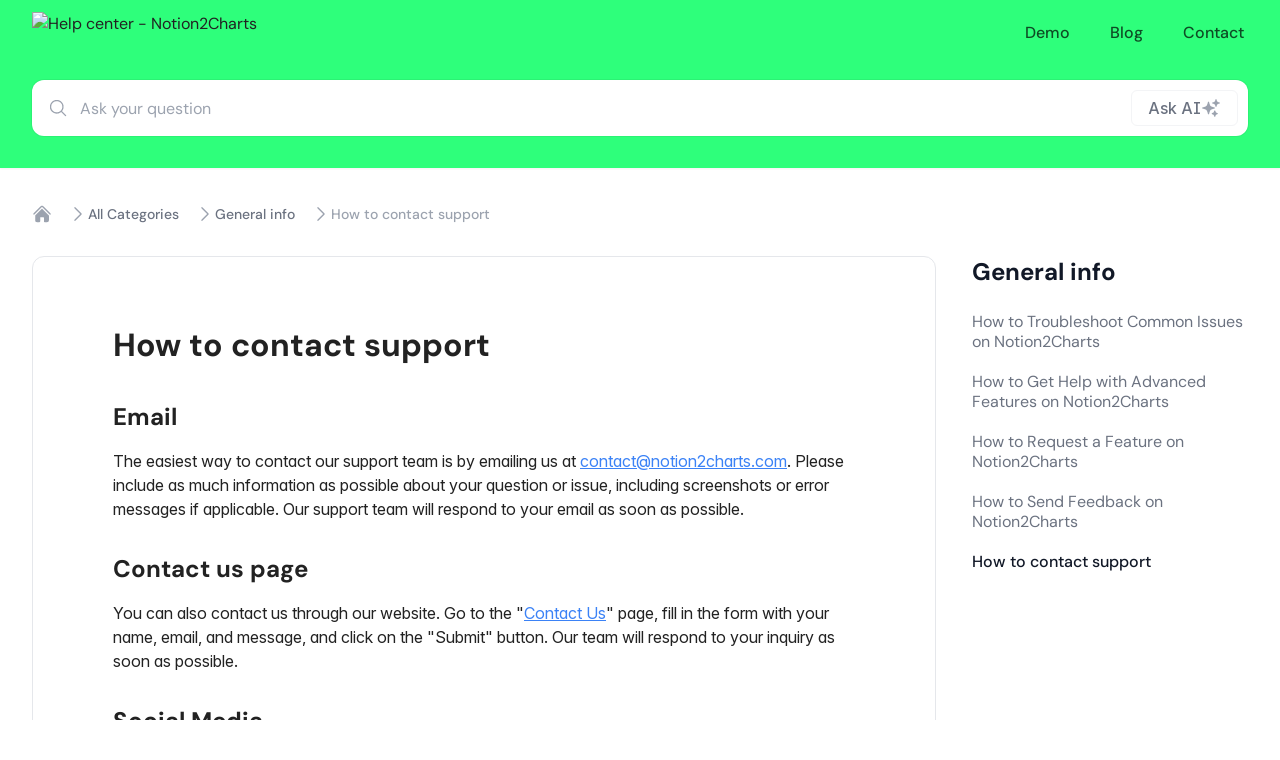

--- FILE ---
content_type: text/html; charset=utf-8
request_url: https://notion2charts.help.center/article/1006-how-to-contact-support
body_size: 54673
content:
<!DOCTYPE html>
    <html lang="en" class="hc-website">
      <head>
        <meta charset="UTF-8" />
        <link rel="icon" href="[data-uri]" />
        <meta name="viewport" content="width=device-width, initial-scale=1.0" />
        <title>How to contact support | Help center -  Notion2Charts</title>
        <meta name="description" content="Learn how to contact the Notion2Charts support team" data-rh="true"/>
        
        <!--  Essential META Tags -->
        <meta property="og:site_name" content="help center - notion2charts Help Center">
        <meta property="og:title" content="How to contact support | Help center -  Notion2Charts">
        <meta property="og:type" content="website" />
        <meta property="og:image" content="https://uploads.help.center/63c5124038612331e6d51476/ogImage.png?t=1673888441618">
        <meta name="twitter:card" content="summary_large_image">
        <!--  Non-Essential, But Recommended -->
        <meta property="og:description" content="Learn how to contact the Notion2Charts support team">
        <meta name="twitter:image:alt" content="How to contact support | Help center -  Notion2Charts">
        <meta name="robots" content=all>
        
        
        <style type="text/css">@font-face {font-family:DM Sans;font-style:normal;font-weight:400;src:url(/cf-fonts/v/dm-sans/5.0.18/latin-ext/wght/normal.woff2);unicode-range:U+0100-02AF,U+0304,U+0308,U+0329,U+1E00-1E9F,U+1EF2-1EFF,U+2020,U+20A0-20AB,U+20AD-20CF,U+2113,U+2C60-2C7F,U+A720-A7FF;font-display:swap;}@font-face {font-family:DM Sans;font-style:normal;font-weight:400;src:url(/cf-fonts/v/dm-sans/5.0.18/latin/wght/normal.woff2);unicode-range:U+0000-00FF,U+0131,U+0152-0153,U+02BB-02BC,U+02C6,U+02DA,U+02DC,U+0304,U+0308,U+0329,U+2000-206F,U+2074,U+20AC,U+2122,U+2191,U+2193,U+2212,U+2215,U+FEFF,U+FFFD;font-display:swap;}@font-face {font-family:DM Sans;font-style:normal;font-weight:500;src:url(/cf-fonts/v/dm-sans/5.0.18/latin/wght/normal.woff2);unicode-range:U+0000-00FF,U+0131,U+0152-0153,U+02BB-02BC,U+02C6,U+02DA,U+02DC,U+0304,U+0308,U+0329,U+2000-206F,U+2074,U+20AC,U+2122,U+2191,U+2193,U+2212,U+2215,U+FEFF,U+FFFD;font-display:swap;}@font-face {font-family:DM Sans;font-style:normal;font-weight:500;src:url(/cf-fonts/v/dm-sans/5.0.18/latin-ext/wght/normal.woff2);unicode-range:U+0100-02AF,U+0304,U+0308,U+0329,U+1E00-1E9F,U+1EF2-1EFF,U+2020,U+20A0-20AB,U+20AD-20CF,U+2113,U+2C60-2C7F,U+A720-A7FF;font-display:swap;}@font-face {font-family:DM Sans;font-style:normal;font-weight:700;src:url(/cf-fonts/v/dm-sans/5.0.18/latin-ext/wght/normal.woff2);unicode-range:U+0100-02AF,U+0304,U+0308,U+0329,U+1E00-1E9F,U+1EF2-1EFF,U+2020,U+20A0-20AB,U+20AD-20CF,U+2113,U+2C60-2C7F,U+A720-A7FF;font-display:swap;}@font-face {font-family:DM Sans;font-style:normal;font-weight:700;src:url(/cf-fonts/v/dm-sans/5.0.18/latin/wght/normal.woff2);unicode-range:U+0000-00FF,U+0131,U+0152-0153,U+02BB-02BC,U+02C6,U+02DA,U+02DC,U+0304,U+0308,U+0329,U+2000-206F,U+2074,U+20AC,U+2122,U+2191,U+2193,U+2212,U+2215,U+FEFF,U+FFFD;font-display:swap;}@font-face {font-family:DM Sans;font-style:italic;font-weight:400;src:url(/cf-fonts/v/dm-sans/5.0.18/latin-ext/wght/italic.woff2);unicode-range:U+0100-02AF,U+0304,U+0308,U+0329,U+1E00-1E9F,U+1EF2-1EFF,U+2020,U+20A0-20AB,U+20AD-20CF,U+2113,U+2C60-2C7F,U+A720-A7FF;font-display:swap;}@font-face {font-family:DM Sans;font-style:italic;font-weight:400;src:url(/cf-fonts/v/dm-sans/5.0.18/latin/wght/italic.woff2);unicode-range:U+0000-00FF,U+0131,U+0152-0153,U+02BB-02BC,U+02C6,U+02DA,U+02DC,U+0304,U+0308,U+0329,U+2000-206F,U+2074,U+20AC,U+2122,U+2191,U+2193,U+2212,U+2215,U+FEFF,U+FFFD;font-display:swap;}</style>
        <link rel="preconnect" href="https://rsms.me/">
        <link rel="stylesheet" href="https://rsms.me/inter/inter.css">
            <script type="application/ld+json">
          {"@context":"https://schema.org","@type":"WebSite","name":"help center - notion2charts Help Center","url":"https://notion2charts.help.center"}
        </script>
        <style>:root {--color-primary: 59 130 246; --color-primary-a11y:255 255 255; --color-secondary: 0 0 0; --color-secondary-a11y: 0 0 0;}</style>
        <style type="text/css" data-custom-css></style>
        <style type="text/css">body {overflow-y: auto; scrollbar-width:  auto;}  }</style>
      
      <link rel="stylesheet" type="text/css" href="https://support.help.center/assets/renderer/_default.page.client.jsx.88021601.css"><link rel="modulepreload" as="script" type="text/javascript" href="https://support.help.center/assets/renderer/_default.page.client.jsx.a4c6799b.js"><link rel="modulepreload" as="script" type="text/javascript" href="https://support.help.center/assets/vendor.b3acddf5.js"><link rel="modulepreload" as="script" type="text/javascript" href="https://support.help.center/assets/category.c9af8932.js"><link rel="modulepreload" as="script" type="text/javascript" href="https://support.help.center/assets/CategoryAside.8ae10fe4.js"><link rel="modulepreload" as="script" type="text/javascript" href="https://support.help.center/assets/renderError.12c9ea83.js"><link rel="modulepreload" as="script" type="text/javascript" href="https://support.help.center/assets/Header.d4418623.js"></head>
      <body id="hc-website">
        <div id="page-view"><div class="grid min-h-[100vh] grid-rows-layout" id="page-content"><nav class="bg-secondary shadow-sm bg-cover bg-no-repeat bg-center" id="header-section" style="background-color:#2EFF7B"><section class="max-w-7xl mx-auto px-4 sm:px-6 lg:px-8" id="navbar"><div class="flex justify-between h-16" id="navbar-container"><div class="flex-shrink-0 flex items-center" id="navbar-logo"><a href="/"><img class="block h-10 w-auto" src="https://uploads.help.center/63c5124038612331e6d51476/centerLogo.svg?t=1673890393692" alt="Help center -  Notion2Charts"/></a></div><div class="hidden sm:flex sm:ml-6 sm:space-x-8 sm:items-center" id="navbar-links"><a href="https://2charts.notion.site/Notion2Charts-Demo-ef256787dff448748f79f7d297539c52" class="text-secondary-a11y/70 inline-flex items-center px-1 pt-1 border-b-2 border-transparent text-base font-medium hover:text-secondary-a11y" target="_blank">Demo</a><a href="https://notion2charts.com/blog" class="text-secondary-a11y/70 inline-flex items-center px-1 pt-1 border-b-2 border-transparent text-base font-medium hover:text-secondary-a11y" target="_blank">Blog</a><a href="https://notion2charts.com/contact" class="text-secondary-a11y/70 inline-flex items-center px-1 pt-1 border-b-2 border-transparent text-base font-medium hover:text-secondary-a11y" target="_blank">Contact</a></div><div class="-mr-2 flex sm:hidden items-center" id="navbar-hamburger"><button class="inline-flex items-center justify-center p-2 rounded-xl text-secondary-a11y hover:text-secondary-a11y/50" id="headlessui-disclosure-button-undefined" type="button" aria-expanded="false"><span class="sr-only">Open main menu</span><svg xmlns="http://www.w3.org/2000/svg" viewBox="0 0 24 24" fill="currentColor" aria-hidden="true" class="block h-6 w-6"><path fill-rule="evenodd" d="M3 6.75A.75.75 0 013.75 6h16.5a.75.75 0 010 1.5H3.75A.75.75 0 013 6.75zM3 12a.75.75 0 01.75-.75h16.5a.75.75 0 010 1.5H3.75A.75.75 0 013 12zm0 5.25a.75.75 0 01.75-.75h16.5a.75.75 0 010 1.5H3.75a.75.75 0 01-.75-.75z" clip-rule="evenodd"></path></svg></button></div></div></section><section id="banner"><div class="relative mx-auto px-4 sm:px-6 flex flex-col items-center text-center lg:px-8 max-w-7xl py-8 pt-4" id="banner-container"><div id="banner-search" class="relative transform divide-y divide-gray-100 rounded-xl bg-white ring-1 ring-black ring-opacity-5 transition-shadow duration-300 ease-in-out w-full z-10 mx-auto max-w-full focus-within:shadow-lg"><div class="relative"><svg xmlns="http://www.w3.org/2000/svg" viewBox="0 0 24 24" fill="currentColor" aria-hidden="true" class="pointer-events-none absolute h-5 w-5 text-gray-400 top-1/2 translate-y-[-50%] left-4"><path fill-rule="evenodd" d="M10.5 3.75a6.75 6.75 0 100 13.5 6.75 6.75 0 000-13.5zM2.25 10.5a8.25 8.25 0 1114.59 5.28l4.69 4.69a.75.75 0 11-1.06 1.06l-4.69-4.69A8.25 8.25 0 012.25 10.5z" clip-rule="evenodd"></path></svg><input type="text" class="w-full bg-transparent text-gray-800 placeholder-gray-400 sm:text-md pr-36 h-14 border-0 pl-12 pr-4 focus:ring-0" id="headlessui-combobox-input-undefined" placeholder="Ask your question" role="combobox" aria-expanded="false" value=""/><div class="absolute inset-y-0 right-0 flex py-2.5 pr-2.5"><div class="inline-flex items-center gap-2 rounded-md border border-gray-100 px-4  font-medium text-gray-500 hover:cursor-pointer bg-white hover:bg-slate-200 group transition"><p>Ask AI</p><svg xmlns="http://www.w3.org/2000/svg" viewBox="0 0 24 24" fill="currentColor" aria-hidden="true" class="h-5 w-5 text-gray-400 group-hover:text-gray-500"><path fill-rule="evenodd" d="M9 4.5a.75.75 0 01.721.544l.813 2.846a3.75 3.75 0 002.576 2.576l2.846.813a.75.75 0 010 1.442l-2.846.813a3.75 3.75 0 00-2.576 2.576l-.813 2.846a.75.75 0 01-1.442 0l-.813-2.846a3.75 3.75 0 00-2.576-2.576l-2.846-.813a.75.75 0 010-1.442l2.846-.813A3.75 3.75 0 007.466 7.89l.813-2.846A.75.75 0 019 4.5zM18 1.5a.75.75 0 01.728.568l.258 1.036c.236.94.97 1.674 1.91 1.91l1.036.258a.75.75 0 010 1.456l-1.036.258c-.94.236-1.674.97-1.91 1.91l-.258 1.036a.75.75 0 01-1.456 0l-.258-1.036a2.625 2.625 0 00-1.91-1.91l-1.036-.258a.75.75 0 010-1.456l1.036-.258a2.625 2.625 0 001.91-1.91l.258-1.036A.75.75 0 0118 1.5zM16.5 15a.75.75 0 01.712.513l.394 1.183c.15.447.5.799.948.948l1.183.395a.75.75 0 010 1.422l-1.183.395c-.447.15-.799.5-.948.948l-.395 1.183a.75.75 0 01-1.422 0l-.395-1.183a1.5 1.5 0 00-.948-.948l-1.183-.395a.75.75 0 010-1.422l1.183-.395c.447-.15.799-.5.948-.948l.395-1.183A.75.75 0 0116.5 15z" clip-rule="evenodd"></path></svg></div></div></div></div></div></section></nav><main><section class="max-w-7xl py-8 sm:pb-16 mx-auto px-8 space-y-8"><nav class="flex mt-1" aria-label="Breadcrumb" id="breadcrumb"><ol role="list" class="flex items-center gap-2 md:gap-4 flex-wrap gap=y-2 md:gap-y-4" id="breadcrumb-container"><li id="breadcrumb-item"><div class="flex items-center"><a href="/" class="text-gray-400 hover:text-gray-500"><svg xmlns="http://www.w3.org/2000/svg" viewBox="0 0 24 24" fill="currentColor" aria-hidden="true" class="flex-shrink-0 h-5 w-5"><path d="M11.47 3.84a.75.75 0 011.06 0l8.69 8.69a.75.75 0 101.06-1.06l-8.689-8.69a2.25 2.25 0 00-3.182 0l-8.69 8.69a.75.75 0 001.061 1.06l8.69-8.69z"></path><path d="M12 5.432l8.159 8.159c.03.03.06.058.091.086v6.198c0 1.035-.84 1.875-1.875 1.875H15a.75.75 0 01-.75-.75v-4.5a.75.75 0 00-.75-.75h-3a.75.75 0 00-.75.75V21a.75.75 0 01-.75.75H5.625a1.875 1.875 0 01-1.875-1.875v-6.198a2.29 2.29 0 00.091-.086L12 5.43z"></path></svg><span class="sr-only">Home</span></a><svg xmlns="http://www.w3.org/2000/svg" viewBox="0 0 24 24" fill="currentColor" aria-hidden="true" class="ml-4 flex-shrink-0 h-5 w-5 text-gray-400"><path fill-rule="evenodd" d="M16.28 11.47a.75.75 0 010 1.06l-7.5 7.5a.75.75 0 01-1.06-1.06L14.69 12 7.72 5.03a.75.75 0 011.06-1.06l7.5 7.5z" clip-rule="evenodd"></path></svg></div></li><li id="breadcrumb-item"><div class="flex items-center"><a href="/" class="text-sm font-medium text-gray-500 hover:text-gray-700" aria-current="page">All Categories</a><svg xmlns="http://www.w3.org/2000/svg" viewBox="0 0 24 24" fill="currentColor" aria-hidden="true" class="ml-4 flex-shrink-0 h-5 w-5 text-gray-400"><path fill-rule="evenodd" d="M16.28 11.47a.75.75 0 010 1.06l-7.5 7.5a.75.75 0 01-1.06-1.06L14.69 12 7.72 5.03a.75.75 0 011.06-1.06l7.5 7.5z" clip-rule="evenodd"></path></svg></div></li><li id="breadcrumb-item"><div class="flex items-center"><a href="/category/105-general-info" class="text-sm font-medium text-gray-500 hover:text-gray-700" aria-current="page">General info</a><svg xmlns="http://www.w3.org/2000/svg" viewBox="0 0 24 24" fill="currentColor" aria-hidden="true" class="ml-4 flex-shrink-0 h-5 w-5 text-gray-400"><path fill-rule="evenodd" d="M16.28 11.47a.75.75 0 010 1.06l-7.5 7.5a.75.75 0 01-1.06-1.06L14.69 12 7.72 5.03a.75.75 0 011.06-1.06l7.5 7.5z" clip-rule="evenodd"></path></svg></div></li><li id="breadcrumb-item"><div class="flex items-center"><span class="text-sm font-medium text-gray-400">How to contact support</span></div></li></ol></nav><div class="grid grid-cols-1 gap-8 items-start lg:grid-cols-12 "><div class="grid gap-4 grid-cols-1 lg:col-span-9 content-primary"><section aria-labelledby="section-1-title" class="space-y-8" id="article"><div class="rounded-xl bg-white overflow-hidden md:border md:border-gray-200" id="article-container"><div class="md:px-20 md:py-16"><div><h1 id="article-title" dir="auto">How to contact support</h1></div><div class="mt-8" id="article-content"><div dir="auto" class="ProseMirror"><h2>Email</h2><p>The easiest way to contact our support team is by emailing us at <a href="/cdn-cgi/l/email-protection#7b1814150f1a180f3b15140f1214154918131a090f0855181416"><span class="__cf_email__" data-cfemail="f0939f9e84919384b09e9f84999f9ec2939891828483de939f9d">[email&#160;protected]</span></a>. Please include as much information as possible about your question or issue, including screenshots or error messages if applicable. Our support team will respond to your email as soon as possible.</p><h2>Contact us page</h2><p>You can also contact us through our website. Go to the "<a href="https://notion2charts.com/contact">Contact Us</a>" page, fill in the form with your name, email, and message, and click on the "Submit" button. Our team will respond to your inquiry as soon as possible.</p><h2>Social Media</h2><p>You can also reach out to us on social media platforms like Twitter and LinkedIn, where you can send us a direct message and we'll do our best to respond as soon as possible.</p><h2>Help Center</h2><p>You can also find answers to many common questions in our help center. If you can't find the information you're looking for, please feel free to contact our support team.</p></div><hr class="mt-24"/><div class="animate-pulse my-12 p-3 min-h-[88px] h-full rounded"></div><hr/><div class="mt-12 space-y-4 flex flex-col items-center" id="article-contact-us"><p class="text-gray-500 text-lg">Still need help?</p><a class="inline-block text-primary text-lg font-medium cursor-pointer hover:underline" href="/contact">Contact us<!-- --> <span aria-hidden="true"> →</span></a></div></div></div></div><section id="related-articles"><h2 class="pb-6 pt-8 font-semibold text-xl md:text-2xl" id="related-articles-title">Related Articles</h2><ul role="list" class="grid grid-cols-1 p-4 md:p-6 border border-gray-200 bg-white rounded-xl space-y-4 md:space-y-6" id="popular-articles-cards"><li class="text-primary transition-shadow ease-in-out animate-pulse text-base pb-4 border-b border-gray-100 last:border-0 last:pb-0 "><a href="#" class="inline-block mb-1 h-5 w-1/3 bg-slate-200 rounded"></a><p class="text-gray-400 h-4 w-1/2 bg-slate-200 rounded"></p></li><li class="text-primary transition-shadow ease-in-out animate-pulse text-base pb-4 border-b border-gray-100 last:border-0 last:pb-0 "><a href="#" class="inline-block mb-1 h-5 w-1/3 bg-slate-200 rounded"></a><p class="text-gray-400 h-4 w-1/2 bg-slate-200 rounded"></p></li><li class="text-primary transition-shadow ease-in-out animate-pulse text-base pb-4 border-b border-gray-100 last:border-0 last:pb-0 "><a href="#" class="inline-block mb-1 h-5 w-1/3 bg-slate-200 rounded"></a><p class="text-gray-400 h-4 w-1/2 bg-slate-200 rounded"></p></li></ul></section></section></div><div class="lg:col-span-3 content-aside"><section aria-labelledby="section-2-title" id="category-sidebar"><h2 class="sr-only" id="section-2-title">General info</h2><div class="rounded-xl overflow-hidden"><div class="px-1" id="category-sidebar-container"><div class="animate-pulse flex "><div class="basis-10/12 space-y-1"><div class="py-2 w-10/12"><div class="h-5 bg-slate-200 rounded"></div></div><div class="py-2 w-8/12"><div class="h-5 bg-slate-200 rounded"></div></div><div class="py-2 w-10/12"><div class="h-5 bg-slate-200 rounded"></div></div><div class="py-2 w-11/12"><div class="h-5 bg-slate-200 rounded"></div></div><div class="py-2 w-10/12"><div class="h-5 bg-slate-200 rounded"></div></div><div class="py-2 w-9/12"><div class="h-5 bg-slate-200 rounded"></div></div></div></div></div></div></section></div></div></section></main><footer aria-labelledby="footer-heading" class="bg-white border-t border-gray-200" id="footer"><h2 id="footer-heading" class="sr-only">Footer</h2><div class=" text-gray-500 mx-auto py-8 flex justify-center">Powered by<!-- --> <a href="https://help.center/?utm_source=notion2charts_helpcenter" class="underline" target="_blank" rel="noopener noreferrer">Help.center</a></div></footer><div aria-live="assertive" class="pointer-events-none fixed inset-0 flex items-end px-4 py-6 sm:items-end sm:p-6"><div class="flex w-full flex-col items-center space-y-4 sm:items-end"></div></div></div></div>
        
        
      <script data-cfasync="false" src="/cdn-cgi/scripts/5c5dd728/cloudflare-static/email-decode.min.js"></script><script type="module" src="https://support.help.center/assets/renderer/_default.page.client.jsx.a4c6799b.js"></script><script id="vite-plugin-ssr_pageContext" type="application/json">{"pageContext":{"_pageId":"/src/pages/article/index","pageProps":"!undefined","routeParams":{"slug":"1006-how-to-contact-support"},"hostname":"notion2charts.help.center","redirectTo":"!undefined","fallback":{"/center/notion2charts.help.center":{"plan":{"type":"free","billingCycle":"monthly","lastMailedOn":"2024-09-27T09:25:10.355Z"},"setup":{"import":false,"knowledgeBase":false,"ai":false,"chatbot":false,"inbox":false,"team":false},"blocked":false,"upsellTriggers":[],"_id":"642c5a8ba2792afb34d5d945","categories":[{"id":"a4013441-39a6-435d-b9d7-8cc48c84cb8e","color":"yellow","value":"Getting Started","slug":"getting-started","slugId":101,"description":"","icon":"🎯","pages":["642c5a8fa2792afb34d5d94e","642c5a8da2792afb34d5d94b","642c5a8ca2792afb34d5d948"],"children":[]},{"id":"3b544e93-8f7b-49ec-b427-e50987867d39","color":"green","value":"Features","slug":"features","slugId":103,"description":"","icon":"🎉","pages":["642c5a9aa2792afb34d5d96c","642c5a99a2792afb34d5d969","642c5a98a2792afb34d5d966","642c5a94a2792afb34d5d95d","642c5a93a2792afb34d5d95a","642c5a92a2792afb34d5d957","642c5a91a2792afb34d5d954"],"children":[]},{"id":"f3c82387-d11a-4e7e-814d-dc5cde03ecbd","color":"orange","value":"Tips and Tricks","slug":"tips-and-tricks","slugId":102,"description":"","icon":"✨","pages":["642c5aada2792afb34d5d990","642c5aa7a2792afb34d5d984","642c5aa6a2792afb34d5d981","642c5aa5a2792afb34d5d97e","642c5aa4a2792afb34d5d97b","642c5a9fa2792afb34d5d978","642c5a9ea2792afb34d5d975"],"children":[]},{"id":"480f0433-dae1-46b3-ad35-240715e9eff9","color":"purple","value":"General info","slugId":105,"description":"","icon":"📖","slug":"general-info","pages":["642c5a9ca2792afb34d5d972","642c5a9ba2792afb34d5d96f","642c5a96a2792afb34d5d963","642c5a95a2792afb34d5d960","642c5a90a2792afb34d5d951"],"children":[]},{"id":"da8880e4-ac22-4bb7-9cc4-ba033819d72f","color":"red","value":"Account","slugId":107,"description":"","icon":"👤","pages":["642c5ab7a2792afb34d5d9ab","642c5ab6a2792afb34d5d9a8","642c5ab5a2792afb34d5d9a5","642c5ab4a2792afb34d5d9a2"],"children":[]},{"id":"b550c1e0-ca20-4429-a20f-097b80657f75","color":"blue","value":"FAQs","slugId":106,"slug":"fa-qs","description":"","icon":"❓","pages":["642c5ab3a2792afb34d5d99f","642c5ab2a2792afb34d5d99c","642c5ab0a2792afb34d5d999","642c5aafa2792afb34d5d996","642c5aaea2792afb34d5d993","642c5aaca2792afb34d5d98d","642c5aaba2792afb34d5d98a","642c5aaaa2792afb34d5d987"],"children":[]}],"lastCategorySlugId":107,"lastPageSlugId":1060,"config":{"general":{"conversationEmail":false,"language":"en","contactEmail":"contact@notion2charts.com"},"content":{"links":[{"id":"7JhGFPeF","label":"Demo","path":"https://2charts.notion.site/Notion2Charts-Demo-ef256787dff448748f79f7d297539c52"},{"id":"EYaFY7gq","label":"Blog","path":"https://notion2charts.com/blog"},{"id":"helpcenter","label":"Contact","path":"https://notion2charts.com/contact"}]},"design":{"showBranding":false,"bannerType":"color","centerLogo":"https://uploads.help.center/63c5124038612331e6d51476/centerLogo.svg?t=1673890393692","primaryColor":"#3b82f6","bannerColor":"#2EFF7B"},"seo":{"searchIndex":true,"metaTitle":"Help center -  Notion2Charts","metaDesc":"Articles and videos to show you how to make the most out of Notion2Charts · Creating a Contact Charts with Notion · Creating a Graph from Notion databases.","favicon":"[data-uri]","ogImage":"https://uploads.help.center/63c5124038612331e6d51476/ogImage.png?t=1673888441618"},"integrations":{"customSupport":{"subject":"New question from Help.center","address":"contact@notion2charts.com"},"slack":{"userMappings":[]}},"widget":{"launcherPosition":"bottom-right","launcherIcon":"\u003csvg data-v-e24b3c4c=\"\" height=\"16\" viewBox=\"0 0 14 22\" fill=\"none\" xmlns=\"http://www.w3.org/2000/svg\">\u003cpath data-v-e24b3c4c=\"\" d=\"M6.28418 15.1758C7.32422 15.1758 7.89551 14.6045 8.11523 13.623C8.30566 12.3926 8.74512 11.7627 10.6934 10.6348C12.7588 9.41895 13.8281 7.91016 13.8281 5.69824C13.8281 2.28516 11.0303 0 6.87012 0C3.7207 0 1.37695 1.24512 0.439453 3.17871C0.146484 3.73535 0 4.29199 0 4.92188C0 6.03516 0.717773 6.75293 1.875 6.75293C2.76855 6.75293 3.42773 6.34277 3.79395 5.40527C4.2627 4.10156 5.22949 3.39844 6.66504 3.39844C8.27637 3.39844 9.38965 4.39453 9.38965 5.83008C9.38965 7.17773 8.81836 7.91016 6.92871 9.03809C5.2002 10.0488 4.30664 11.1914 4.30664 12.9199V13.125C4.30664 14.3262 5.03906 15.1758 6.28418 15.1758ZM6.31348 21.6943C7.64648 21.6943 8.71582 20.6836 8.71582 19.3945C8.71582 18.1055 7.64648 17.0947 6.31348 17.0947C4.99512 17.0947 3.92578 18.1055 3.92578 19.3945C3.92578 20.6836 4.99512 21.6943 6.31348 21.6943Z\" fill=\"#fff\">\u003c/path>\u003c/svg>","widgetLogo":"https://micro.company/assets/logos/hc.png","chatAvatar":"https://micro.company/assets/logos/hc.png","launcherTheme":"#000000","enableChat":true,"enableLinks":true,"enableHelp":true,"heroText":"How can we help?","welcomeMessage":"Hi there! How can we help you?","enableJwtAuth":false,"articleRecommendations":[],"widgetLinks":null},"ai":{"enableSearch":true,"enableEmail":false,"allowContact":true},"support":{"tags":[],"responses":[],"spamList":[],"spamRules":"","channels":null}},"centerName":"help center - notion2charts","centerDomain":"notion2charts","userId":"64135b82f8718a8b4c010e81","conversationsCount":2081,"updatedAt":"2025-12-26T11:44:22.561Z","id":"642c5a8ba2792afb34d5d945","analytics":{"_id":"692ceab4d3990ca22dc11832","center":"642c5a8ba2792afb34d5d945","month":"11-2025","__v":0,"createdAt":"2025-12-01T01:09:08.853Z","dailyVisits":[{"day":1,"count":15,"_id":"692d0ac322c3d77c90bb33f5"},{"day":2,"count":16,"_id":"692e419922c3d77c90bbfb68"},{"day":3,"count":14,"_id":"692f946b29e267136da14caf"},{"day":4,"count":16,"_id":"6930dd1b22c3d77c90bd9404"},{"day":5,"count":17,"_id":"6932246129e267136da2f94c"},{"day":6,"count":14,"_id":"6933799322c3d77c90bf1b7a"},{"day":7,"count":13,"_id":"6934ff7622c3d77c90bff558"},{"day":8,"count":15,"_id":"69363b0d29e267136da5671d"},{"day":9,"count":14,"_id":"6937a33d29e267136da653eb"},{"day":10,"count":16,"_id":"6939028629e267136da7455b"},{"day":11,"count":37,"_id":"693a106729e267136da7fa9a"},{"day":12,"count":16,"_id":"693b606322c3d77c90c4479f"},{"day":13,"count":8,"_id":"693cc9af29e267136da9b1f4"},{"day":14,"count":21,"_id":"693dff3422c3d77c90c5b197"},{"day":15,"count":20,"_id":"693f8ccd29e267136dab3045"},{"day":16,"count":16,"_id":"6940dccc29e267136dac11ac"},{"day":17,"count":15,"_id":"6942060a22c3d77c90c842bf"},{"day":18,"count":17,"_id":"69434f2d55df2118caa08f9d"},{"day":19,"count":20,"_id":"6944d2a7c87f0b606e934fbc"},{"day":20,"count":10,"_id":"6945ee2155df2118caa297ad"},{"day":21,"count":15,"_id":"69473dd5c87f0b606e951a9f"},{"day":22,"count":15,"_id":"694892ca55df2118caa43b27"},{"day":23,"count":25,"_id":"6949f30e55df2118caa57c86"},{"day":24,"count":10,"_id":"694b3a7fc87f0b606e980d39"},{"day":25,"count":14,"_id":"694c7f5055df2118caa733e2"},{"day":26,"count":12,"_id":"694e1914c87f0b606e99d456"}],"searches":[{"searchResponse":{"pages":["642c5a96a2792afb34d5d963","642c5a9aa2792afb34d5d96c","642c5a93a2792afb34d5d95a","642c5aa5a2792afb34d5d97e","642c5a9fa2792afb34d5d978"]},"aiResponse":{"isAnswered":false,"messageRef":"692d92d8c6c90010250aec5c"},"_id":"692d92d6f994f136b838687b","term":"text","updatedAt":"2025-12-01T13:06:32.457Z","createdAt":"2025-12-01T13:06:31.031Z","conversation":"692d92d7c6c90010250aec3d"},{"searchResponse":{"pages":["642c5a92a2792afb34d5d957","642c5a9ea2792afb34d5d975","642c5a8fa2792afb34d5d94e","642c5aaea2792afb34d5d993","642c5a8da2792afb34d5d94b"]},"aiResponse":{"isAnswered":false,"messageRef":"692e1a46c6c900102517efad"},"_id":"692e1a458e827f63662d1214","term":"org chart on notion","updatedAt":"2025-12-01T22:44:22.562Z","createdAt":"2025-12-01T22:44:21.216Z","conversation":"692e1a45c6c900102517ef97"},{"searchResponse":{"pages":["642c5ab7a2792afb34d5d9ab","642c5ab2a2792afb34d5d99c","642c5aaba2792afb34d5d98a","642c5a9ba2792afb34d5d96f","642c5a9ca2792afb34d5d972"]},"aiResponse":{"isAnswered":true,"messageRef":"692f9477c6c900102542d578"},"_id":"692f94758c2991da8a512df1","term":"account","updatedAt":"2025-12-03T01:37:59.727Z","createdAt":"2025-12-03T01:37:57.196Z","conversation":"692f9475c6c900102542d541"},{"searchResponse":{"pages":["642c5ab7a2792afb34d5d9ab","642c5ab2a2792afb34d5d99c","642c5a8ca2792afb34d5d948","642c5a8da2792afb34d5d94b","642c5aaba2792afb34d5d98a"]},"aiResponse":{"isAnswered":true,"messageRef":"692f947bc6c900102542d5b7"},"_id":"692f9479c9c66a507b03081d","term":"deleete account","updatedAt":"2025-12-03T01:38:03.352Z","createdAt":"2025-12-03T01:38:01.529Z","conversation":"692f9475c6c900102542d541"},{"searchResponse":{"pages":["642c5ab7a2792afb34d5d9ab","642c5ab2a2792afb34d5d99c","642c5a8ca2792afb34d5d948","642c5a8da2792afb34d5d94b","642c5aaba2792afb34d5d98a"]},"aiResponse":{"isAnswered":true,"messageRef":"692f947e085dfc6d030978f3"},"_id":"692f947cd538b95fd65e5e37","term":"delete account","updatedAt":"2025-12-03T01:38:06.990Z","createdAt":"2025-12-03T01:38:04.823Z","conversation":"692f9475c6c900102542d541"},{"searchResponse":{"pages":["642c5ab2a2792afb34d5d99c","642c5a8fa2792afb34d5d94e","642c5aaba2792afb34d5d98a","642c5aa6a2792afb34d5d981","642c5aaca2792afb34d5d98d"]},"aiResponse":{"isAnswered":true,"messageRef":"6930dd36085dfc6d0331f33c"},"_id":"6930dd344ad9e00ebf515e0c","term":"how many chart we can create on free tier","updatedAt":"2025-12-04T01:00:38.946Z","createdAt":"2025-12-04T01:00:36.245Z","conversation":"6930dd34085dfc6d0331f302"},{"searchResponse":{"pages":["642c5a9ea2792afb34d5d975","642c5ab0a2792afb34d5d999","642c5aaea2792afb34d5d993","642c5a8ca2792afb34d5d948","642c5a8fa2792afb34d5d94e"]},"aiResponse":{"isAnswered":false,"messageRef":"6935c85ac6c9001025ea98a3"},"_id":"6935c858583bc64f2ecf0c5b","term":"hvordan setter jeg inn en database","updatedAt":"2025-12-07T18:32:58.259Z","createdAt":"2025-12-07T18:32:56.682Z","conversation":"6935c858c6c9001025ea9882"},{"searchResponse":{"pages":[]},"aiResponse":{"isAnswered":true,"messageRef":"69364ff6085dfc6d03b9b31d"},"_id":"69364ff242b08c1a6af05fe0","term":"unsubscribe ","updatedAt":"2025-12-08T04:11:34.366Z","createdAt":"2025-12-08T04:11:30.224Z","conversation":"69364ff2085dfc6d03b9b2e1"},{"searchResponse":{"pages":[]},"aiResponse":{"isAnswered":true,"messageRef":"693890e8085dfc6d03ffc0ca"},"_id":"693890e3b760166c07f7830a","term":"Unsubscribe","updatedAt":"2025-12-09T21:13:12.952Z","createdAt":"2025-12-09T21:13:08.303Z","conversation":"693890e4085dfc6d03ffc06f"},{"searchResponse":{"pages":["642c5ab6a2792afb34d5d9a8","642c5ab4a2792afb34d5d9a2","642c5ab5a2792afb34d5d9a5","642c5aafa2792afb34d5d996","642c5aaba2792afb34d5d98a"]},"aiResponse":{"isAnswered":false,"messageRef":"6939d12ac6c9001025641b79"},"_id":"6939d1260568f477ad60eb37","term":"subscripcion","updatedAt":"2025-12-10T19:59:38.013Z","createdAt":"2025-12-10T19:59:35.154Z","conversation":"6939d127c6c9001025641b33"},{"searchResponse":{"pages":[]},"aiResponse":{"isAnswered":false,"messageRef":"693a77cec6c900102571d116"},"_id":"693a77cc723f88f02ea3187a","term":"subsciprtion","updatedAt":"2025-12-11T07:50:38.253Z","createdAt":"2025-12-11T07:50:36.132Z","conversation":"693a77ccc6c900102571d0bb"},{"searchResponse":{"pages":["642c5a9aa2792afb34d5d96c","642c5aafa2792afb34d5d996","642c5aaba2792afb34d5d98a","642c5ab2a2792afb34d5d99c"]},"aiResponse":{"isAnswered":false,"messageRef":"693b436ac6c900102593d826"},"_id":"693b4368b357ad488bff9c30","term":"Cual es el Limite de filas pa","updatedAt":"2025-12-11T22:19:22.393Z","createdAt":"2025-12-11T22:19:19.848Z","conversation":"693b4367c6c900102593d7dd"},{"searchResponse":{"pages":["642c5ab4a2792afb34d5d9a2","642c5a9ba2792afb34d5d96f","642c5ab2a2792afb34d5d99c","642c5aaba2792afb34d5d98a","642c5aafa2792afb34d5d996"]},"aiResponse":{"isAnswered":false,"messageRef":"693b4375085dfc6d035a657d"},"_id":"693b4374a8b589e157bd3aa1","term":"Cual es el Limite de filas para recuperar con el plan advanced","updatedAt":"2025-12-11T22:19:33.613Z","createdAt":"2025-12-11T22:19:32.543Z","conversation":"693b4367c6c900102593d7dd"},{"searchResponse":{"pages":["642c5ab7a2792afb34d5d9ab"]},"aiResponse":{"isAnswered":true,"messageRef":"693e98dec6c9001025e623b0"},"_id":"693e98dafa1cf4545341a232","term":"delete","updatedAt":"2025-12-14T11:00:46.163Z","createdAt":"2025-12-14T11:00:43.978Z","conversation":"693e98dcc6c9001025e6235b"},{"searchResponse":{"pages":[]},"aiResponse":{"isAnswered":false,"messageRef":"69423aecc6c90010254de68c"},"_id":"69423ae9eb43ab3d506291dd","term":"prices","updatedAt":"2025-12-17T05:09:00.609Z","createdAt":"2025-12-17T05:08:58.365Z","conversation":"69423aeac6c90010254de657"},{"searchResponse":{"pages":[]},"aiResponse":{"isAnswered":false,"messageRef":"69423af5c6c90010254de748"},"_id":"69423af249096b8fe61e7ecf","term":"discount","updatedAt":"2025-12-17T05:09:09.893Z","createdAt":"2025-12-17T05:09:07.202Z","conversation":"69423aeac6c90010254de657"},{"searchResponse":{"pages":[]},"_id":"69423afa613135d24a2ec499","term":"prices","updatedAt":"2025-12-17T05:09:15.132Z","createdAt":"2025-12-17T05:09:15.132Z"},{"searchResponse":{"pages":[]},"aiResponse":{"isAnswered":false,"messageRef":"6942c740a6cb7080161fae69"},"_id":"6942c73fa56ea83eeb049c7b","term":"Hi","updatedAt":"2025-12-17T15:07:44.949Z","createdAt":"2025-12-17T15:07:42.552Z","conversation":"6942c73fa6cb7080161fade7"},{"searchResponse":{"pages":["642c5ab6a2792afb34d5d9a8","642c5ab4a2792afb34d5d9a2","642c5ab5a2792afb34d5d9a5","642c5aafa2792afb34d5d996","642c5aaba2792afb34d5d98a"]},"aiResponse":{"isAnswered":true,"messageRef":"6942c778975b634b943fcfd6"},"_id":"6942c777f68924a0a0f4227e","term":"Cancel subscription","updatedAt":"2025-12-17T15:08:40.775Z","createdAt":"2025-12-17T15:08:38.846Z","conversation":"6942c73fa6cb7080161fade7"},{"searchResponse":{"pages":["642c5ab7a2792afb34d5d9ab"]},"aiResponse":{"isAnswered":true,"messageRef":"69438948a6cb708016362660"},"_id":"6943893b93338208d87edd6d","term":"delete","updatedAt":"2025-12-18T04:55:36.014Z","createdAt":"2025-12-18T04:55:32.543Z","conversation":"69438945a6cb70801636260d"},{"searchResponse":{"pages":["642c5ab7a2792afb34d5d9ab"]},"aiResponse":{"isAnswered":true,"messageRef":"6943fec9a6cb708016482f9f"},"_id":"6943fec524ce57f71b02021b","term":"delete","updatedAt":"2025-12-18T13:16:57.746Z","createdAt":"2025-12-18T13:16:54.380Z","conversation":"6943fec7a6cb708016482ed9"},{"searchResponse":{"pages":["642c5ab7a2792afb34d5d9ab"]},"aiResponse":{"isAnswered":true,"messageRef":"69447926a6cb7080165ce761"},"_id":"69447923c902e0a0c7b6027f","term":"delete","updatedAt":"2025-12-18T21:59:02.927Z","createdAt":"2025-12-18T21:58:59.774Z","conversation":"69447924a6cb7080165ce721"},{"searchResponse":{"pages":["642c5ab7a2792afb34d5d9ab"]},"_id":"6944794d3acb8c86ecb4901b","term":"delete","updatedAt":"2025-12-18T21:59:41.641Z","createdAt":"2025-12-18T21:59:41.641Z"},{"searchResponse":{"pages":[]},"aiResponse":{"isAnswered":false,"messageRef":"6945ee2c975b634b94ac3146"},"_id":"6945ee2afd7965cf9b1d9c17","term":"price","updatedAt":"2025-12-20T00:30:36.999Z","createdAt":"2025-12-20T00:30:34.730Z","conversation":"6945ee2b975b634b94ac3114"},{"searchResponse":{"pages":[]},"aiResponse":{"isAnswered":false,"messageRef":"6945ee35975b634b94ac31ef"},"_id":"6945ee32768404f050243de8","term":"pay","updatedAt":"2025-12-20T00:30:45.897Z","createdAt":"2025-12-20T00:30:42.757Z","conversation":"6945ee2b975b634b94ac3114"},{"searchResponse":{"pages":["642c5aa7a2792afb34d5d984","642c5a92a2792afb34d5d957","642c5a93a2792afb34d5d95a","642c5a98a2792afb34d5d966"]},"aiResponse":{"isAnswered":true,"messageRef":"6945fc42975b634b94ad05ee"},"_id":"6945fc3d97c750e37cfba2bc","term":"public","updatedAt":"2025-12-20T01:30:42.878Z","createdAt":"2025-12-20T01:30:38.176Z","conversation":"6945fc3e975b634b94ad0595"},{"searchResponse":{"pages":["642c5a91a2792afb34d5d954","642c5a9ea2792afb34d5d975","642c5a98a2792afb34d5d966","642c5aa7a2792afb34d5d984","642c5a93a2792afb34d5d95a"]},"aiResponse":{"isAnswered":false,"messageRef":"6945fc5d975b634b94ad07a9"},"_id":"6945fc5a5c5237b13616dfdf","term":"how to make chart private","updatedAt":"2025-12-20T01:31:09.448Z","createdAt":"2025-12-20T01:31:07.015Z","conversation":"6945fc3e975b634b94ad0595"},{"searchResponse":{"pages":[]},"aiResponse":{"isAnswered":false,"messageRef":"6946aaf1975b634b94bf0b48"},"_id":"6946aaedfd43836dae72bcdb","term":"言語","updatedAt":"2025-12-20T13:56:01.913Z","createdAt":"2025-12-20T13:55:57.467Z","conversation":"6946aaee975b634b94bf0a7f"},{"searchResponse":{"pages":["642c5a93a2792afb34d5d95a","642c5a8da2792afb34d5d94b","642c5aaaa2792afb34d5d987","642c5aa7a2792afb34d5d984","642c5aaea2792afb34d5d993"]},"aiResponse":{"isAnswered":true,"messageRef":"6946ec78a6cb708016a80279"},"_id":"6946ec720031611280abbbfa","term":"I need to give this website access to a notion page, but i didnt let the website view it","updatedAt":"2025-12-20T18:35:36.664Z","createdAt":"2025-12-20T18:35:31.904Z","conversation":"6946ec74a6cb708016a801d0"},{"searchResponse":{"pages":["642c5ab7a2792afb34d5d9ab"]},"aiResponse":{"isAnswered":true,"messageRef":"694748c5975b634b94cec35f"},"_id":"694748c3998debb621593fc5","term":"delete","updatedAt":"2025-12-21T01:09:25.716Z","createdAt":"2025-12-21T01:09:22.140Z","conversation":"694748c2975b634b94cec322"},{"searchResponse":{"pages":[]},"aiResponse":{"isAnswered":true,"messageRef":"694b503aae4c530741e7462e"},"_id":"694b5032504716f813335f02","term":"Não consigo criar o grafico","updatedAt":"2025-12-24T02:30:18.207Z","createdAt":"2025-12-24T02:30:11.055Z","conversation":"694b5033ae4c530741e745d7"},{"searchResponse":{"pages":[]},"aiResponse":{"isAnswered":true,"messageRef":"694c506ac4cd2ed7ea1827a4"},"_id":"694c504a83f9688df177e0d2","term":"ça marche pas ","updatedAt":"2025-12-24T20:43:22.655Z","createdAt":"2025-12-24T20:42:50.716Z","conversation":"694c504ac4cd2ed7ea182605"},{"searchResponse":{"pages":[]},"aiResponse":{"isAnswered":true,"messageRef":"694c506aae4c5307410159a7"},"_id":"694c505a1644af98ec902a9a","term":"ça marche pas ","updatedAt":"2025-12-24T20:43:22.821Z","createdAt":"2025-12-24T20:43:06.410Z","conversation":"694c505aae4c530741015886"},{"searchResponse":{"pages":["642c5aa7a2792afb34d5d984","642c5aaca2792afb34d5d98d","642c5a94a2792afb34d5d95d","642c5ab2a2792afb34d5d99c","642c5a98a2792afb34d5d966"]},"aiResponse":{"isAnswered":false,"messageRef":"694c9c2dc4cd2ed7ea1bfb97"},"_id":"694c9c2c7800d372ee3ca668","term":"What are multiseries charts","updatedAt":"2025-12-25T02:06:37.926Z","createdAt":"2025-12-25T02:06:36.493Z","conversation":"694c9c2cc4cd2ed7ea1bfb6f"},{"searchResponse":{"pages":["642c5aa7a2792afb34d5d984","642c5aaca2792afb34d5d98d","642c5a94a2792afb34d5d95d","642c5ab2a2792afb34d5d99c","642c5a98a2792afb34d5d966"]},"_id":"694c9c6b8b9a13fedbfc2e5c","term":"What are multiseries charts","updatedAt":"2025-12-25T02:07:39.208Z","createdAt":"2025-12-25T02:07:39.208Z"},{"searchResponse":{"pages":["642c5a9fa2792afb34d5d978","642c5a99a2792afb34d5d969","642c5aa5a2792afb34d5d97e","642c5aaaa2792afb34d5d987","642c5aaea2792afb34d5d993"]},"_id":"694e3a6b9982fa197dde8b0f","term":"how find data sets","updatedAt":"2025-12-26T07:34:05.511Z","createdAt":"2025-12-26T07:34:05.511Z"},{"searchResponse":{"pages":["642c5ab7a2792afb34d5d9ab","642c5ab2a2792afb34d5d99c","642c5ab6a2792afb34d5d9a8","642c5ab5a2792afb34d5d9a5","642c5ab4a2792afb34d5d9a2"]},"aiResponse":{"isAnswered":true,"messageRef":"694e7518c4cd2ed7ea3f718a"},"_id":"694e751ca33a9e2ecc83f83c","term":"delete my account","updatedAt":"2025-12-26T11:44:24.959Z","createdAt":"2025-12-26T11:44:22.516Z","conversation":"694e7516c4cd2ed7ea3f710c"}],"updatedAt":"2025-12-26T18:40:39.225Z","visits":421}},"/center/page/slug/1006-how-to-contact-support?centerId=642c5a8ba2792afb34d5d945":{"slugId":1006,"subtitle":"Learn how to contact the Notion2Charts support team","tags":["contact us","support","how to"],"category":"480f0433-dae1-46b3-ad35-240715e9eff9","slug":"how-to-contact-support","centerId":"642c5a8ba2792afb34d5d945","title":"How to contact support","html":"\u003ch2>Email\u003c/h2>\u003cp>The easiest way to contact our support team is by emailing us at \u003ca href=\"mailto:contact@notion2charts.com\">contact@notion2charts.com\u003c/a>. Please include as much information as possible about your question or issue, including screenshots or error messages if applicable. Our support team will respond to your email as soon as possible.\u003c/p>\u003ch2>Contact us page\u003c/h2>\u003cp>You can also contact us through our website. Go to the \"\u003ca href=\"https://notion2charts.com/contact\">Contact Us\u003c/a>\" page, fill in the form with your name, email, and message, and click on the \"Submit\" button. Our team will respond to your inquiry as soon as possible.\u003c/p>\u003ch2>Social Media\u003c/h2>\u003cp>You can also reach out to us on social media platforms like Twitter and LinkedIn, where you can send us a direct message and we'll do our best to respond as soon as possible.\u003c/p>\u003ch2>Help Center\u003c/h2>\u003cp>You can also find answers to many common questions in our help center. If you can't find the information you're looking for, please feel free to contact our support team.\u003c/p>","publishedOn":"2023-04-04T17:12:48.103Z","text":"EMAIL\n\nThe easiest way to contact our support team is by emailing us at\ncontact@notion2charts.com [contact@notion2charts.com]. Please include as much\ninformation as possible about your question or issue, including screenshots or\nerror messages if applicable. Our support team will respond to your email as\nsoon as possible.\n\n\nCONTACT US PAGE\n\nYou can also contact us through our website. Go to the \"Contact Us\n[https://notion2charts.com/contact]\" page, fill in the form with your name,\nemail, and message, and click on the \"Submit\" button. Our team will respond to\nyour inquiry as soon as possible.\n\n\nSOCIAL MEDIA\n\nYou can also reach out to us on social media platforms like Twitter and\nLinkedIn, where you can send us a direct message and we'll do our best to\nrespond as soon as possible.\n\n\nHELP CENTER\n\nYou can also find answers to many common questions in our help center. If you\ncan't find the information you're looking for, please feel free to contact our\nsupport team.","dislikes":4,"likes":0,"published":false,"updatedAt":"2025-12-25T04:52:31.975Z","views":589,"reads":9,"aiReads":48,"translations":{},"id":"642c5a90a2792afb34d5d951"}},"pageData":"{\"plan\":{\"type\":\"free\",\"billingCycle\":\"monthly\",\"lastMailedOn\":\"2024-09-27T09:25:10.355Z\"},\"setup\":{\"import\":false,\"knowledgeBase\":false,\"ai\":false,\"chatbot\":false,\"inbox\":false,\"team\":false},\"blocked\":false,\"upsellTriggers\":[],\"_id\":\"642c5a8ba2792afb34d5d945\",\"categories\":[{\"id\":\"a4013441-39a6-435d-b9d7-8cc48c84cb8e\",\"color\":\"yellow\",\"value\":\"Getting Started\",\"slug\":\"getting-started\",\"slugId\":101,\"description\":\"\",\"icon\":\"🎯\",\"pages\":[\"642c5a8fa2792afb34d5d94e\",\"642c5a8da2792afb34d5d94b\",\"642c5a8ca2792afb34d5d948\"],\"children\":[]},{\"id\":\"3b544e93-8f7b-49ec-b427-e50987867d39\",\"color\":\"green\",\"value\":\"Features\",\"slug\":\"features\",\"slugId\":103,\"description\":\"\",\"icon\":\"🎉\",\"pages\":[\"642c5a9aa2792afb34d5d96c\",\"642c5a99a2792afb34d5d969\",\"642c5a98a2792afb34d5d966\",\"642c5a94a2792afb34d5d95d\",\"642c5a93a2792afb34d5d95a\",\"642c5a92a2792afb34d5d957\",\"642c5a91a2792afb34d5d954\"],\"children\":[]},{\"id\":\"f3c82387-d11a-4e7e-814d-dc5cde03ecbd\",\"color\":\"orange\",\"value\":\"Tips and Tricks\",\"slug\":\"tips-and-tricks\",\"slugId\":102,\"description\":\"\",\"icon\":\"✨\",\"pages\":[\"642c5aada2792afb34d5d990\",\"642c5aa7a2792afb34d5d984\",\"642c5aa6a2792afb34d5d981\",\"642c5aa5a2792afb34d5d97e\",\"642c5aa4a2792afb34d5d97b\",\"642c5a9fa2792afb34d5d978\",\"642c5a9ea2792afb34d5d975\"],\"children\":[]},{\"id\":\"480f0433-dae1-46b3-ad35-240715e9eff9\",\"color\":\"purple\",\"value\":\"General info\",\"slugId\":105,\"description\":\"\",\"icon\":\"📖\",\"slug\":\"general-info\",\"pages\":[\"642c5a9ca2792afb34d5d972\",\"642c5a9ba2792afb34d5d96f\",\"642c5a96a2792afb34d5d963\",\"642c5a95a2792afb34d5d960\",\"642c5a90a2792afb34d5d951\"],\"children\":[]},{\"id\":\"da8880e4-ac22-4bb7-9cc4-ba033819d72f\",\"color\":\"red\",\"value\":\"Account\",\"slugId\":107,\"description\":\"\",\"icon\":\"👤\",\"pages\":[\"642c5ab7a2792afb34d5d9ab\",\"642c5ab6a2792afb34d5d9a8\",\"642c5ab5a2792afb34d5d9a5\",\"642c5ab4a2792afb34d5d9a2\"],\"children\":[]},{\"id\":\"b550c1e0-ca20-4429-a20f-097b80657f75\",\"color\":\"blue\",\"value\":\"FAQs\",\"slugId\":106,\"slug\":\"fa-qs\",\"description\":\"\",\"icon\":\"❓\",\"pages\":[\"642c5ab3a2792afb34d5d99f\",\"642c5ab2a2792afb34d5d99c\",\"642c5ab0a2792afb34d5d999\",\"642c5aafa2792afb34d5d996\",\"642c5aaea2792afb34d5d993\",\"642c5aaca2792afb34d5d98d\",\"642c5aaba2792afb34d5d98a\",\"642c5aaaa2792afb34d5d987\"],\"children\":[]}],\"lastCategorySlugId\":107,\"lastPageSlugId\":1060,\"config\":{\"general\":{\"conversationEmail\":false,\"language\":\"en\",\"contactEmail\":\"contact@notion2charts.com\"},\"content\":{\"links\":[{\"id\":\"7JhGFPeF\",\"label\":\"Demo\",\"path\":\"https://2charts.notion.site/Notion2Charts-Demo-ef256787dff448748f79f7d297539c52\"},{\"id\":\"EYaFY7gq\",\"label\":\"Blog\",\"path\":\"https://notion2charts.com/blog\"},{\"id\":\"helpcenter\",\"label\":\"Contact\",\"path\":\"https://notion2charts.com/contact\"}]},\"design\":{\"showBranding\":false,\"bannerType\":\"color\",\"centerLogo\":\"https://uploads.help.center/63c5124038612331e6d51476/centerLogo.svg?t=1673890393692\",\"primaryColor\":\"#3b82f6\",\"bannerColor\":\"#2EFF7B\"},\"seo\":{\"searchIndex\":true,\"metaTitle\":\"Help center -  Notion2Charts\",\"metaDesc\":\"Articles and videos to show you how to make the most out of Notion2Charts · Creating a Contact Charts with Notion · Creating a Graph from Notion databases.\",\"favicon\":\"[data-uri]\",\"ogImage\":\"https://uploads.help.center/63c5124038612331e6d51476/ogImage.png?t=1673888441618\"},\"integrations\":{\"customSupport\":{\"subject\":\"New question from Help.center\",\"address\":\"contact@notion2charts.com\"},\"slack\":{\"userMappings\":[]}},\"widget\":{\"launcherPosition\":\"bottom-right\",\"launcherIcon\":\"\u003csvg data-v-e24b3c4c=\\\"\\\" height=\\\"16\\\" viewBox=\\\"0 0 14 22\\\" fill=\\\"none\\\" xmlns=\\\"http://www.w3.org/2000/svg\\\">\u003cpath data-v-e24b3c4c=\\\"\\\" d=\\\"M6.28418 15.1758C7.32422 15.1758 7.89551 14.6045 8.11523 13.623C8.30566 12.3926 8.74512 11.7627 10.6934 10.6348C12.7588 9.41895 13.8281 7.91016 13.8281 5.69824C13.8281 2.28516 11.0303 0 6.87012 0C3.7207 0 1.37695 1.24512 0.439453 3.17871C0.146484 3.73535 0 4.29199 0 4.92188C0 6.03516 0.717773 6.75293 1.875 6.75293C2.76855 6.75293 3.42773 6.34277 3.79395 5.40527C4.2627 4.10156 5.22949 3.39844 6.66504 3.39844C8.27637 3.39844 9.38965 4.39453 9.38965 5.83008C9.38965 7.17773 8.81836 7.91016 6.92871 9.03809C5.2002 10.0488 4.30664 11.1914 4.30664 12.9199V13.125C4.30664 14.3262 5.03906 15.1758 6.28418 15.1758ZM6.31348 21.6943C7.64648 21.6943 8.71582 20.6836 8.71582 19.3945C8.71582 18.1055 7.64648 17.0947 6.31348 17.0947C4.99512 17.0947 3.92578 18.1055 3.92578 19.3945C3.92578 20.6836 4.99512 21.6943 6.31348 21.6943Z\\\" fill=\\\"#fff\\\">\u003c/path>\u003c/svg>\",\"widgetLogo\":\"https://micro.company/assets/logos/hc.png\",\"chatAvatar\":\"https://micro.company/assets/logos/hc.png\",\"launcherTheme\":\"#000000\",\"enableChat\":true,\"enableLinks\":true,\"enableHelp\":true,\"heroText\":\"How can we help?\",\"welcomeMessage\":\"Hi there! How can we help you?\",\"enableJwtAuth\":false,\"articleRecommendations\":[],\"widgetLinks\":null},\"ai\":{\"enableSearch\":true,\"enableEmail\":false,\"allowContact\":true},\"support\":{\"tags\":[],\"responses\":[],\"spamList\":[],\"spamRules\":\"\",\"channels\":null}},\"centerName\":\"help center - notion2charts\",\"centerDomain\":\"notion2charts\",\"userId\":\"64135b82f8718a8b4c010e81\",\"conversationsCount\":2081,\"updatedAt\":\"2025-12-26T11:44:22.561Z\",\"id\":\"642c5a8ba2792afb34d5d945\",\"analytics\":{\"_id\":\"692ceab4d3990ca22dc11832\",\"center\":\"642c5a8ba2792afb34d5d945\",\"month\":\"11-2025\",\"__v\":0,\"createdAt\":\"2025-12-01T01:09:08.853Z\",\"dailyVisits\":[{\"day\":1,\"count\":15,\"_id\":\"692d0ac322c3d77c90bb33f5\"},{\"day\":2,\"count\":16,\"_id\":\"692e419922c3d77c90bbfb68\"},{\"day\":3,\"count\":14,\"_id\":\"692f946b29e267136da14caf\"},{\"day\":4,\"count\":16,\"_id\":\"6930dd1b22c3d77c90bd9404\"},{\"day\":5,\"count\":17,\"_id\":\"6932246129e267136da2f94c\"},{\"day\":6,\"count\":14,\"_id\":\"6933799322c3d77c90bf1b7a\"},{\"day\":7,\"count\":13,\"_id\":\"6934ff7622c3d77c90bff558\"},{\"day\":8,\"count\":15,\"_id\":\"69363b0d29e267136da5671d\"},{\"day\":9,\"count\":14,\"_id\":\"6937a33d29e267136da653eb\"},{\"day\":10,\"count\":16,\"_id\":\"6939028629e267136da7455b\"},{\"day\":11,\"count\":37,\"_id\":\"693a106729e267136da7fa9a\"},{\"day\":12,\"count\":16,\"_id\":\"693b606322c3d77c90c4479f\"},{\"day\":13,\"count\":8,\"_id\":\"693cc9af29e267136da9b1f4\"},{\"day\":14,\"count\":21,\"_id\":\"693dff3422c3d77c90c5b197\"},{\"day\":15,\"count\":20,\"_id\":\"693f8ccd29e267136dab3045\"},{\"day\":16,\"count\":16,\"_id\":\"6940dccc29e267136dac11ac\"},{\"day\":17,\"count\":15,\"_id\":\"6942060a22c3d77c90c842bf\"},{\"day\":18,\"count\":17,\"_id\":\"69434f2d55df2118caa08f9d\"},{\"day\":19,\"count\":20,\"_id\":\"6944d2a7c87f0b606e934fbc\"},{\"day\":20,\"count\":10,\"_id\":\"6945ee2155df2118caa297ad\"},{\"day\":21,\"count\":15,\"_id\":\"69473dd5c87f0b606e951a9f\"},{\"day\":22,\"count\":15,\"_id\":\"694892ca55df2118caa43b27\"},{\"day\":23,\"count\":25,\"_id\":\"6949f30e55df2118caa57c86\"},{\"day\":24,\"count\":10,\"_id\":\"694b3a7fc87f0b606e980d39\"},{\"day\":25,\"count\":14,\"_id\":\"694c7f5055df2118caa733e2\"},{\"day\":26,\"count\":12,\"_id\":\"694e1914c87f0b606e99d456\"}],\"searches\":[{\"searchResponse\":{\"pages\":[\"642c5a96a2792afb34d5d963\",\"642c5a9aa2792afb34d5d96c\",\"642c5a93a2792afb34d5d95a\",\"642c5aa5a2792afb34d5d97e\",\"642c5a9fa2792afb34d5d978\"]},\"aiResponse\":{\"isAnswered\":false,\"messageRef\":\"692d92d8c6c90010250aec5c\"},\"_id\":\"692d92d6f994f136b838687b\",\"term\":\"text\",\"updatedAt\":\"2025-12-01T13:06:32.457Z\",\"createdAt\":\"2025-12-01T13:06:31.031Z\",\"conversation\":\"692d92d7c6c90010250aec3d\"},{\"searchResponse\":{\"pages\":[\"642c5a92a2792afb34d5d957\",\"642c5a9ea2792afb34d5d975\",\"642c5a8fa2792afb34d5d94e\",\"642c5aaea2792afb34d5d993\",\"642c5a8da2792afb34d5d94b\"]},\"aiResponse\":{\"isAnswered\":false,\"messageRef\":\"692e1a46c6c900102517efad\"},\"_id\":\"692e1a458e827f63662d1214\",\"term\":\"org chart on notion\",\"updatedAt\":\"2025-12-01T22:44:22.562Z\",\"createdAt\":\"2025-12-01T22:44:21.216Z\",\"conversation\":\"692e1a45c6c900102517ef97\"},{\"searchResponse\":{\"pages\":[\"642c5ab7a2792afb34d5d9ab\",\"642c5ab2a2792afb34d5d99c\",\"642c5aaba2792afb34d5d98a\",\"642c5a9ba2792afb34d5d96f\",\"642c5a9ca2792afb34d5d972\"]},\"aiResponse\":{\"isAnswered\":true,\"messageRef\":\"692f9477c6c900102542d578\"},\"_id\":\"692f94758c2991da8a512df1\",\"term\":\"account\",\"updatedAt\":\"2025-12-03T01:37:59.727Z\",\"createdAt\":\"2025-12-03T01:37:57.196Z\",\"conversation\":\"692f9475c6c900102542d541\"},{\"searchResponse\":{\"pages\":[\"642c5ab7a2792afb34d5d9ab\",\"642c5ab2a2792afb34d5d99c\",\"642c5a8ca2792afb34d5d948\",\"642c5a8da2792afb34d5d94b\",\"642c5aaba2792afb34d5d98a\"]},\"aiResponse\":{\"isAnswered\":true,\"messageRef\":\"692f947bc6c900102542d5b7\"},\"_id\":\"692f9479c9c66a507b03081d\",\"term\":\"deleete account\",\"updatedAt\":\"2025-12-03T01:38:03.352Z\",\"createdAt\":\"2025-12-03T01:38:01.529Z\",\"conversation\":\"692f9475c6c900102542d541\"},{\"searchResponse\":{\"pages\":[\"642c5ab7a2792afb34d5d9ab\",\"642c5ab2a2792afb34d5d99c\",\"642c5a8ca2792afb34d5d948\",\"642c5a8da2792afb34d5d94b\",\"642c5aaba2792afb34d5d98a\"]},\"aiResponse\":{\"isAnswered\":true,\"messageRef\":\"692f947e085dfc6d030978f3\"},\"_id\":\"692f947cd538b95fd65e5e37\",\"term\":\"delete account\",\"updatedAt\":\"2025-12-03T01:38:06.990Z\",\"createdAt\":\"2025-12-03T01:38:04.823Z\",\"conversation\":\"692f9475c6c900102542d541\"},{\"searchResponse\":{\"pages\":[\"642c5ab2a2792afb34d5d99c\",\"642c5a8fa2792afb34d5d94e\",\"642c5aaba2792afb34d5d98a\",\"642c5aa6a2792afb34d5d981\",\"642c5aaca2792afb34d5d98d\"]},\"aiResponse\":{\"isAnswered\":true,\"messageRef\":\"6930dd36085dfc6d0331f33c\"},\"_id\":\"6930dd344ad9e00ebf515e0c\",\"term\":\"how many chart we can create on free tier\",\"updatedAt\":\"2025-12-04T01:00:38.946Z\",\"createdAt\":\"2025-12-04T01:00:36.245Z\",\"conversation\":\"6930dd34085dfc6d0331f302\"},{\"searchResponse\":{\"pages\":[\"642c5a9ea2792afb34d5d975\",\"642c5ab0a2792afb34d5d999\",\"642c5aaea2792afb34d5d993\",\"642c5a8ca2792afb34d5d948\",\"642c5a8fa2792afb34d5d94e\"]},\"aiResponse\":{\"isAnswered\":false,\"messageRef\":\"6935c85ac6c9001025ea98a3\"},\"_id\":\"6935c858583bc64f2ecf0c5b\",\"term\":\"hvordan setter jeg inn en database\",\"updatedAt\":\"2025-12-07T18:32:58.259Z\",\"createdAt\":\"2025-12-07T18:32:56.682Z\",\"conversation\":\"6935c858c6c9001025ea9882\"},{\"searchResponse\":{\"pages\":[]},\"aiResponse\":{\"isAnswered\":true,\"messageRef\":\"69364ff6085dfc6d03b9b31d\"},\"_id\":\"69364ff242b08c1a6af05fe0\",\"term\":\"unsubscribe \",\"updatedAt\":\"2025-12-08T04:11:34.366Z\",\"createdAt\":\"2025-12-08T04:11:30.224Z\",\"conversation\":\"69364ff2085dfc6d03b9b2e1\"},{\"searchResponse\":{\"pages\":[]},\"aiResponse\":{\"isAnswered\":true,\"messageRef\":\"693890e8085dfc6d03ffc0ca\"},\"_id\":\"693890e3b760166c07f7830a\",\"term\":\"Unsubscribe\",\"updatedAt\":\"2025-12-09T21:13:12.952Z\",\"createdAt\":\"2025-12-09T21:13:08.303Z\",\"conversation\":\"693890e4085dfc6d03ffc06f\"},{\"searchResponse\":{\"pages\":[\"642c5ab6a2792afb34d5d9a8\",\"642c5ab4a2792afb34d5d9a2\",\"642c5ab5a2792afb34d5d9a5\",\"642c5aafa2792afb34d5d996\",\"642c5aaba2792afb34d5d98a\"]},\"aiResponse\":{\"isAnswered\":false,\"messageRef\":\"6939d12ac6c9001025641b79\"},\"_id\":\"6939d1260568f477ad60eb37\",\"term\":\"subscripcion\",\"updatedAt\":\"2025-12-10T19:59:38.013Z\",\"createdAt\":\"2025-12-10T19:59:35.154Z\",\"conversation\":\"6939d127c6c9001025641b33\"},{\"searchResponse\":{\"pages\":[]},\"aiResponse\":{\"isAnswered\":false,\"messageRef\":\"693a77cec6c900102571d116\"},\"_id\":\"693a77cc723f88f02ea3187a\",\"term\":\"subsciprtion\",\"updatedAt\":\"2025-12-11T07:50:38.253Z\",\"createdAt\":\"2025-12-11T07:50:36.132Z\",\"conversation\":\"693a77ccc6c900102571d0bb\"},{\"searchResponse\":{\"pages\":[\"642c5a9aa2792afb34d5d96c\",\"642c5aafa2792afb34d5d996\",\"642c5aaba2792afb34d5d98a\",\"642c5ab2a2792afb34d5d99c\"]},\"aiResponse\":{\"isAnswered\":false,\"messageRef\":\"693b436ac6c900102593d826\"},\"_id\":\"693b4368b357ad488bff9c30\",\"term\":\"Cual es el Limite de filas pa\",\"updatedAt\":\"2025-12-11T22:19:22.393Z\",\"createdAt\":\"2025-12-11T22:19:19.848Z\",\"conversation\":\"693b4367c6c900102593d7dd\"},{\"searchResponse\":{\"pages\":[\"642c5ab4a2792afb34d5d9a2\",\"642c5a9ba2792afb34d5d96f\",\"642c5ab2a2792afb34d5d99c\",\"642c5aaba2792afb34d5d98a\",\"642c5aafa2792afb34d5d996\"]},\"aiResponse\":{\"isAnswered\":false,\"messageRef\":\"693b4375085dfc6d035a657d\"},\"_id\":\"693b4374a8b589e157bd3aa1\",\"term\":\"Cual es el Limite de filas para recuperar con el plan advanced\",\"updatedAt\":\"2025-12-11T22:19:33.613Z\",\"createdAt\":\"2025-12-11T22:19:32.543Z\",\"conversation\":\"693b4367c6c900102593d7dd\"},{\"searchResponse\":{\"pages\":[\"642c5ab7a2792afb34d5d9ab\"]},\"aiResponse\":{\"isAnswered\":true,\"messageRef\":\"693e98dec6c9001025e623b0\"},\"_id\":\"693e98dafa1cf4545341a232\",\"term\":\"delete\",\"updatedAt\":\"2025-12-14T11:00:46.163Z\",\"createdAt\":\"2025-12-14T11:00:43.978Z\",\"conversation\":\"693e98dcc6c9001025e6235b\"},{\"searchResponse\":{\"pages\":[]},\"aiResponse\":{\"isAnswered\":false,\"messageRef\":\"69423aecc6c90010254de68c\"},\"_id\":\"69423ae9eb43ab3d506291dd\",\"term\":\"prices\",\"updatedAt\":\"2025-12-17T05:09:00.609Z\",\"createdAt\":\"2025-12-17T05:08:58.365Z\",\"conversation\":\"69423aeac6c90010254de657\"},{\"searchResponse\":{\"pages\":[]},\"aiResponse\":{\"isAnswered\":false,\"messageRef\":\"69423af5c6c90010254de748\"},\"_id\":\"69423af249096b8fe61e7ecf\",\"term\":\"discount\",\"updatedAt\":\"2025-12-17T05:09:09.893Z\",\"createdAt\":\"2025-12-17T05:09:07.202Z\",\"conversation\":\"69423aeac6c90010254de657\"},{\"searchResponse\":{\"pages\":[]},\"_id\":\"69423afa613135d24a2ec499\",\"term\":\"prices\",\"updatedAt\":\"2025-12-17T05:09:15.132Z\",\"createdAt\":\"2025-12-17T05:09:15.132Z\"},{\"searchResponse\":{\"pages\":[]},\"aiResponse\":{\"isAnswered\":false,\"messageRef\":\"6942c740a6cb7080161fae69\"},\"_id\":\"6942c73fa56ea83eeb049c7b\",\"term\":\"Hi\",\"updatedAt\":\"2025-12-17T15:07:44.949Z\",\"createdAt\":\"2025-12-17T15:07:42.552Z\",\"conversation\":\"6942c73fa6cb7080161fade7\"},{\"searchResponse\":{\"pages\":[\"642c5ab6a2792afb34d5d9a8\",\"642c5ab4a2792afb34d5d9a2\",\"642c5ab5a2792afb34d5d9a5\",\"642c5aafa2792afb34d5d996\",\"642c5aaba2792afb34d5d98a\"]},\"aiResponse\":{\"isAnswered\":true,\"messageRef\":\"6942c778975b634b943fcfd6\"},\"_id\":\"6942c777f68924a0a0f4227e\",\"term\":\"Cancel subscription\",\"updatedAt\":\"2025-12-17T15:08:40.775Z\",\"createdAt\":\"2025-12-17T15:08:38.846Z\",\"conversation\":\"6942c73fa6cb7080161fade7\"},{\"searchResponse\":{\"pages\":[\"642c5ab7a2792afb34d5d9ab\"]},\"aiResponse\":{\"isAnswered\":true,\"messageRef\":\"69438948a6cb708016362660\"},\"_id\":\"6943893b93338208d87edd6d\",\"term\":\"delete\",\"updatedAt\":\"2025-12-18T04:55:36.014Z\",\"createdAt\":\"2025-12-18T04:55:32.543Z\",\"conversation\":\"69438945a6cb70801636260d\"},{\"searchResponse\":{\"pages\":[\"642c5ab7a2792afb34d5d9ab\"]},\"aiResponse\":{\"isAnswered\":true,\"messageRef\":\"6943fec9a6cb708016482f9f\"},\"_id\":\"6943fec524ce57f71b02021b\",\"term\":\"delete\",\"updatedAt\":\"2025-12-18T13:16:57.746Z\",\"createdAt\":\"2025-12-18T13:16:54.380Z\",\"conversation\":\"6943fec7a6cb708016482ed9\"},{\"searchResponse\":{\"pages\":[\"642c5ab7a2792afb34d5d9ab\"]},\"aiResponse\":{\"isAnswered\":true,\"messageRef\":\"69447926a6cb7080165ce761\"},\"_id\":\"69447923c902e0a0c7b6027f\",\"term\":\"delete\",\"updatedAt\":\"2025-12-18T21:59:02.927Z\",\"createdAt\":\"2025-12-18T21:58:59.774Z\",\"conversation\":\"69447924a6cb7080165ce721\"},{\"searchResponse\":{\"pages\":[\"642c5ab7a2792afb34d5d9ab\"]},\"_id\":\"6944794d3acb8c86ecb4901b\",\"term\":\"delete\",\"updatedAt\":\"2025-12-18T21:59:41.641Z\",\"createdAt\":\"2025-12-18T21:59:41.641Z\"},{\"searchResponse\":{\"pages\":[]},\"aiResponse\":{\"isAnswered\":false,\"messageRef\":\"6945ee2c975b634b94ac3146\"},\"_id\":\"6945ee2afd7965cf9b1d9c17\",\"term\":\"price\",\"updatedAt\":\"2025-12-20T00:30:36.999Z\",\"createdAt\":\"2025-12-20T00:30:34.730Z\",\"conversation\":\"6945ee2b975b634b94ac3114\"},{\"searchResponse\":{\"pages\":[]},\"aiResponse\":{\"isAnswered\":false,\"messageRef\":\"6945ee35975b634b94ac31ef\"},\"_id\":\"6945ee32768404f050243de8\",\"term\":\"pay\",\"updatedAt\":\"2025-12-20T00:30:45.897Z\",\"createdAt\":\"2025-12-20T00:30:42.757Z\",\"conversation\":\"6945ee2b975b634b94ac3114\"},{\"searchResponse\":{\"pages\":[\"642c5aa7a2792afb34d5d984\",\"642c5a92a2792afb34d5d957\",\"642c5a93a2792afb34d5d95a\",\"642c5a98a2792afb34d5d966\"]},\"aiResponse\":{\"isAnswered\":true,\"messageRef\":\"6945fc42975b634b94ad05ee\"},\"_id\":\"6945fc3d97c750e37cfba2bc\",\"term\":\"public\",\"updatedAt\":\"2025-12-20T01:30:42.878Z\",\"createdAt\":\"2025-12-20T01:30:38.176Z\",\"conversation\":\"6945fc3e975b634b94ad0595\"},{\"searchResponse\":{\"pages\":[\"642c5a91a2792afb34d5d954\",\"642c5a9ea2792afb34d5d975\",\"642c5a98a2792afb34d5d966\",\"642c5aa7a2792afb34d5d984\",\"642c5a93a2792afb34d5d95a\"]},\"aiResponse\":{\"isAnswered\":false,\"messageRef\":\"6945fc5d975b634b94ad07a9\"},\"_id\":\"6945fc5a5c5237b13616dfdf\",\"term\":\"how to make chart private\",\"updatedAt\":\"2025-12-20T01:31:09.448Z\",\"createdAt\":\"2025-12-20T01:31:07.015Z\",\"conversation\":\"6945fc3e975b634b94ad0595\"},{\"searchResponse\":{\"pages\":[]},\"aiResponse\":{\"isAnswered\":false,\"messageRef\":\"6946aaf1975b634b94bf0b48\"},\"_id\":\"6946aaedfd43836dae72bcdb\",\"term\":\"言語\",\"updatedAt\":\"2025-12-20T13:56:01.913Z\",\"createdAt\":\"2025-12-20T13:55:57.467Z\",\"conversation\":\"6946aaee975b634b94bf0a7f\"},{\"searchResponse\":{\"pages\":[\"642c5a93a2792afb34d5d95a\",\"642c5a8da2792afb34d5d94b\",\"642c5aaaa2792afb34d5d987\",\"642c5aa7a2792afb34d5d984\",\"642c5aaea2792afb34d5d993\"]},\"aiResponse\":{\"isAnswered\":true,\"messageRef\":\"6946ec78a6cb708016a80279\"},\"_id\":\"6946ec720031611280abbbfa\",\"term\":\"I need to give this website access to a notion page, but i didnt let the website view it\",\"updatedAt\":\"2025-12-20T18:35:36.664Z\",\"createdAt\":\"2025-12-20T18:35:31.904Z\",\"conversation\":\"6946ec74a6cb708016a801d0\"},{\"searchResponse\":{\"pages\":[\"642c5ab7a2792afb34d5d9ab\"]},\"aiResponse\":{\"isAnswered\":true,\"messageRef\":\"694748c5975b634b94cec35f\"},\"_id\":\"694748c3998debb621593fc5\",\"term\":\"delete\",\"updatedAt\":\"2025-12-21T01:09:25.716Z\",\"createdAt\":\"2025-12-21T01:09:22.140Z\",\"conversation\":\"694748c2975b634b94cec322\"},{\"searchResponse\":{\"pages\":[]},\"aiResponse\":{\"isAnswered\":true,\"messageRef\":\"694b503aae4c530741e7462e\"},\"_id\":\"694b5032504716f813335f02\",\"term\":\"Não consigo criar o grafico\",\"updatedAt\":\"2025-12-24T02:30:18.207Z\",\"createdAt\":\"2025-12-24T02:30:11.055Z\",\"conversation\":\"694b5033ae4c530741e745d7\"},{\"searchResponse\":{\"pages\":[]},\"aiResponse\":{\"isAnswered\":true,\"messageRef\":\"694c506ac4cd2ed7ea1827a4\"},\"_id\":\"694c504a83f9688df177e0d2\",\"term\":\"ça marche pas \",\"updatedAt\":\"2025-12-24T20:43:22.655Z\",\"createdAt\":\"2025-12-24T20:42:50.716Z\",\"conversation\":\"694c504ac4cd2ed7ea182605\"},{\"searchResponse\":{\"pages\":[]},\"aiResponse\":{\"isAnswered\":true,\"messageRef\":\"694c506aae4c5307410159a7\"},\"_id\":\"694c505a1644af98ec902a9a\",\"term\":\"ça marche pas \",\"updatedAt\":\"2025-12-24T20:43:22.821Z\",\"createdAt\":\"2025-12-24T20:43:06.410Z\",\"conversation\":\"694c505aae4c530741015886\"},{\"searchResponse\":{\"pages\":[\"642c5aa7a2792afb34d5d984\",\"642c5aaca2792afb34d5d98d\",\"642c5a94a2792afb34d5d95d\",\"642c5ab2a2792afb34d5d99c\",\"642c5a98a2792afb34d5d966\"]},\"aiResponse\":{\"isAnswered\":false,\"messageRef\":\"694c9c2dc4cd2ed7ea1bfb97\"},\"_id\":\"694c9c2c7800d372ee3ca668\",\"term\":\"What are multiseries charts\",\"updatedAt\":\"2025-12-25T02:06:37.926Z\",\"createdAt\":\"2025-12-25T02:06:36.493Z\",\"conversation\":\"694c9c2cc4cd2ed7ea1bfb6f\"},{\"searchResponse\":{\"pages\":[\"642c5aa7a2792afb34d5d984\",\"642c5aaca2792afb34d5d98d\",\"642c5a94a2792afb34d5d95d\",\"642c5ab2a2792afb34d5d99c\",\"642c5a98a2792afb34d5d966\"]},\"_id\":\"694c9c6b8b9a13fedbfc2e5c\",\"term\":\"What are multiseries charts\",\"updatedAt\":\"2025-12-25T02:07:39.208Z\",\"createdAt\":\"2025-12-25T02:07:39.208Z\"},{\"searchResponse\":{\"pages\":[\"642c5a9fa2792afb34d5d978\",\"642c5a99a2792afb34d5d969\",\"642c5aa5a2792afb34d5d97e\",\"642c5aaaa2792afb34d5d987\",\"642c5aaea2792afb34d5d993\"]},\"_id\":\"694e3a6b9982fa197dde8b0f\",\"term\":\"how find data sets\",\"updatedAt\":\"2025-12-26T07:34:05.511Z\",\"createdAt\":\"2025-12-26T07:34:05.511Z\"},{\"searchResponse\":{\"pages\":[\"642c5ab7a2792afb34d5d9ab\",\"642c5ab2a2792afb34d5d99c\",\"642c5ab6a2792afb34d5d9a8\",\"642c5ab5a2792afb34d5d9a5\",\"642c5ab4a2792afb34d5d9a2\"]},\"aiResponse\":{\"isAnswered\":true,\"messageRef\":\"694e7518c4cd2ed7ea3f718a\"},\"_id\":\"694e751ca33a9e2ecc83f83c\",\"term\":\"delete my account\",\"updatedAt\":\"2025-12-26T11:44:24.959Z\",\"createdAt\":\"2025-12-26T11:44:22.516Z\",\"conversation\":\"694e7516c4cd2ed7ea3f710c\"}],\"updatedAt\":\"2025-12-26T18:40:39.225Z\",\"visits\":421}}","documentProps":{"searchIndex":true,"metaTitle":"How to contact support | Help center -  Notion2Charts","metaDesc":"Learn how to contact the Notion2Charts support team","favicon":"[data-uri]","ogImage":"https://uploads.help.center/63c5124038612331e6d51476/ogImage.png?t=1673888441618"},"urlParsed":{"origin":null,"pathnameWithBaseUrl":"/article/1006-how-to-contact-support","hasBaseUrl":true,"search":{},"searchString":null,"hash":"","hashString":null,"isPageContextRequest":false,"pathname":"/article/1006-how-to-contact-support"}}}</script></body>
    </html>

--- FILE ---
content_type: application/javascript; charset=UTF-8
request_url: https://support.help.center/assets/_default.page.server.b9ccad82.js
body_size: -406
content:
const e=!1;export{e as hasExportOnBeforeRender};


--- FILE ---
content_type: application/javascript; charset=UTF-8
request_url: https://support.help.center/assets/renderer/_default.page.client.jsx.a4c6799b.js
body_size: 3141
content:
var N=Object.defineProperty,z=Object.defineProperties;var V=Object.getOwnPropertyDescriptors;var E=Object.getOwnPropertySymbols;var Z=Object.prototype.hasOwnProperty,K=Object.prototype.propertyIsEnumerable;var A=(e,t,n)=>t in e?N(e,t,{enumerable:!0,configurable:!0,writable:!0,value:n}):e[t]=n,$=(e,t)=>{for(var n in t||(t={}))Z.call(t,n)&&A(e,n,t[n]);if(E)for(var n of E(t))K.call(t,n)&&A(e,n,t[n]);return e},j=(e,t)=>z(e,V(t));import{a as I,k as q,j as T,R,r as f,g as i,u as m,m as S,c as G,q as J,S as Q,b as X,n as Y,d as D}from"../vendor.b3acddf5.js";const{MODE:v}={VITE_PORT:"3000",VITE_RECAPTCHA_SITE_KEY:"6Lf_pc4oAAAAABdtKd5r2Vl-_p90TaCXqTLi0t4A",BASE_URL:"https://support.help.center/",MODE:"production",DEV:!1,PROD:!0},ee=v==="production"?"https://support.help.center/api":v==="staging"?"https://staging.help.center/api":"/api",P=v==="production"?"https://api.help.center":v==="staging"?"https://apistaging.help.center":"http://localhost:5001",O=I.create({baseURL:ee,responseType:"json",headers:{Accept:"application/json","Content-Type":"application/json"}}),te=I.create({baseURL:P,responseType:"json",headers:{Accept:"application/json","Content-Type":"application/json"}}),y=e=>O.get(e).then(t=>t.data).catch(t=>{var n;throw(n=t.response)!=null?n:t});I.defaults.trailingSlash=!1;function ne(...e){return e.filter(Boolean).join(" ")}const U=!(typeof window!="undefined"&&window.document&&window.document.createElement),k=e=>{const t=!U&&window.self!==window.top&&window.name==="helpcenter-launcher";return(e==null?void 0:e.mode)==="widget"||!!t},de=/^[45][0-9]{2}$/,ge=/((([A-Za-z]{3,9}:(?:\/\/)?)(?:[-;:&=+$,\w]+@)?[A-Za-z0-9.-]+|(?:www.|[-;:&=+$,\w]+@)[A-Za-z0-9.-]+)((?:\/[+~%/.\w-_]*)?\??(?:[-+=&;%@.\w_]*)#?(?:[\w]*))?)/,pe=/^<svg[\s\S]+<\/svg>$/,fe=e=>{const[t,n,o,s]=/(^preview|[0-9]*)(-?)(\S*)/g.exec(e)||[];return{source:t,slugId:n,seperator:o,slugText:s}},he=e=>e?q(e.toLowerCase()):"",we=()=>{const e=t=>Math.floor(t).toString(16);return e(Date.now()/1e3)+" ".repeat(16).replace(/./g,()=>e(Math.random()*16))},me=e=>{if(U||window.location.hostname.includes("help.center")||window.location.hostname.includes("localhost")||(e==null?void 0:e.customDomain)&&window.location.hostname===e.customDomain)return"";if((e==null?void 0:e.baseUrl)&&window.location.hostname===new URL(e.baseUrl).hostname)return new URL(e.baseUrl).pathname.replace(/\/$/,"");const t=window.location.pathname,n=["/article/","/articles/","/category/","/collections/","/conversation/"],o=["/search","/contact"];for(const s of n){const a=t.indexOf(s);if(a!==-1)return t.substring(0,a)}for(const s of o){const a=t.indexOf(s+"/");if(a!==-1)return t.substring(0,a);if(t.endsWith(s))return t.substring(0,t.lastIndexOf(s))}return t.replace(/\/$/,"")},ye=(e,t,n)=>{var o,s,a,r,d,p;return e?t?((r=(a=e.translations)==null?void 0:a[t])==null?void 0:r[n])||((p=(d=e.translations)==null?void 0:d.en)==null?void 0:p[n])||e[n]:e[n]||((s=(o=e.translations)==null?void 0:o.en)==null?void 0:s[n]):""};const g=T.exports.jsx,be=T.exports.jsxs,Ce=T.exports.Fragment,F=R.createContext(void 0);function oe({pageContext:e,children:t}){return g(F.Provider,{value:e,children:t})}const w=()=>f.exports.useContext(F),M=e=>i(e,"urlParsed.search"),ve=async e=>{try{await fetch(`${P}/notify/conversation/${e}`,{method:"POST",keepalive:!0,headers:{"Content-Type":"application/json"}})}catch(t){console.log(t)}},$e=(e,t)=>{if(!e)return!0;const n=i(t,"config.general.language");if(e===n)return!0;const o=i(t,"config.translations",{});return e in o},Se=(e,t)=>{const n=i(e,"config.general.language"),o=i(e,"config.seo")||{};return!t||t===n?o:i(e,`config.translations.${t}.seo`)||o},W=()=>{const{hostname:e}=w();return e!=null?e:window.location.hostname},h=()=>{const e=W(),{data:t,error:n}=m(`/center/${e}`,y);return{data:t,loading:!n&&!t,error:n}},xe=()=>{const{data:{id:e}}=h(),{routeParams:t}=w(),n=t==null?void 0:t.language,o=n?`?language=${n}`:"",{data:s,error:a}=m(`/center/${e}/pages${o}`,y);return{data:s,loading:!a&&!s,error:a}},Ie=e=>{const{data:{id:t}}=h(),{routeParams:n}=w(),o=n==null?void 0:n.language,{data:s,error:a}=m(()=>{const r=o?`&language=${o}`:"";return`/center/${t}/pages/suggestions?id=${e.id}${r}`},y);return{data:s,loading:!a&&!s,error:a}},Te=(e,t)=>{const{data:{id:n}}=h(),{data:o,error:s}=m(()=>e&&t?t:null,async a=>{const r=`/center/${n}/pages/search?query=${encodeURIComponent(e)}&searchId=${a}`;return y(r)});return{data:o,loading:!s&&!o,error:s}},Re=e=>{const{data:t}=h(),{id:n}=t,{data:o,error:s}=m(()=>e?`/${n}/pages/search?query=${encodeURIComponent(e)}`:null,a=>te.get(a).then(r=>r.data).catch(r=>{var d;throw(d=r.response)!=null?d:r}));return{data:o,loading:e&&!o&&!s,error:s}},Le=()=>{const{data:e}=h(),{routeParams:{slug:t,language:n}}=w(),{id:o}=e,s=n?`&language=${n}`:"",{data:a,error:r}=m(()=>`/center/page/slug/${t}?centerId=${o}${s}`,y);return{data:a,loading:!r&&!a,error:r}},L=()=>{const{data:e,loading:t,error:n}=h(),o=i(e,"config"),s=w(),a=M(s);return k(a)&&a.bannerColor&&(o.design.bannerColor=a.bannerColor),{data:o,loading:t,error:n}},Ee=()=>{var a,r;const{data:e}=L(),{routeParams:t}=w(),n=i(e,"general.language"),o=t==null?void 0:t.language,s=(r=(a=i(e,"translations",{}))==null?void 0:a[o])==null?void 0:r.locale;return o&&o!==n&&s?s||{}:i(e,"locale")||{}},Ae=()=>{const{data:e}=L(),{routeParams:t}=w(),n=i(e,"general.language"),o=t==null?void 0:t.language,s=i(e,"seo")||{};return!o||o===n?s:i(e,`translations.${o}.seo`)||s},C=e=>{if(!e)return"";let t=e.replace(/#/g,"");const n=parseInt(t.substr(0,2),16),o=parseInt(t.substr(2,2),16),s=parseInt(t.substr(4,2),16);return`${n} ${o} ${s}`},x=e=>{if(!e)return"#000000";let t=e.replace(/#/g,"");const n=parseInt(t.substr(0,2),16),o=parseInt(t.substr(2,2),16),s=parseInt(t.substr(4,2),16);return(n*299+o*587+s*114)/1e3>=128?"#000000":"#FFFFFF"},B=R.createContext(void 0);function se({children:e}){const t=w(),n=M(t),o=W(),{data:{id:s}}=h(),{current:a}=f.exports.useRef(k(n)),{current:r}=f.exports.useRef((n==null?void 0:n.preview)==="true"),{data:d}=L(),{data:p}=h();return f.exports.useEffect(()=>{if(!d||!r)return;const l=i(d,"design"),b=C(l==null?void 0:l.primaryColor),c=C(x(l==null?void 0:l.primaryColor)),u=C(x(l==null?void 0:l.bannerColor)),H=C(x(l==null?void 0:l.bannerColor));document.documentElement.style.setProperty("--color-primary",b),document.documentElement.style.setProperty("--color-primary-a11y",c),document.documentElement.style.setProperty("--color-secondary",u),document.documentElement.style.setProperty("--color-secondary-a11y",H)},[d,r]),f.exports.useEffect(()=>{window.parent.postMessage({type:"hc-loaded"},"*")},[]),f.exports.useEffect(()=>{function l(b){const c=b.data;if((c==null?void 0:c.type)==="hc-refresh"&&(S(`/center/${o}`),S(`/center/${s}/pages`)),(c==null?void 0:c.type)==="hc-go-back"&&(window.location.href===c.payload.currentUrl?b.source.postMessage({type:"hc-open-home"},"*"):window.history.back()),(c==null?void 0:c.type)==="hc-new-tab"){const u=window.location.href.split("?")[0];window.open(u,"_blank")}if((c==null?void 0:c.type)==="hc-preview"){const u=G(p.config);u.content.links=i(c,"payload.links",[]),u.ai.allowContact=i(c,"payload.allowContact",!0),u.design.bannerColor=i(c,"payload.bannerColor",""),u.design.primaryColor=i(c,"payload.primaryColor",""),u.design.bannerType=i(c,"payload.bannerType",""),u.design.centerLogo=i(c,"payload.centerLogo",""),u.design.bannerType=i(c,"payload.bannerType",""),u.design.bannerImage=i(c,"payload.bannerImage",""),S(`/center/${o}`,j($({},p),{config:u}),{revalidate:!1})}}return window.addEventListener("message",l),()=>{window.removeEventListener("message",l)}},[o,s,p]),g(B.Provider,{value:{isWidget:a,isPreview:r},children:e})}const je=()=>f.exports.useContext(B)||{};let _;const ae={};function re({pageContext:e,children:t}){var o;return(typeof window=="undefined"||e.isHydration)&&(_=(o=e==null?void 0:e.fallback)!=null?o:{}),f.exports.useEffect(()=>{try{const{id:s}=e.pageData?JSON.parse(e.pageData):{},a=sessionStorage.getItem("visitedCenter");if(!s||a)return;O.get(`analytic/views?centerId=${s}`).then(()=>{sessionStorage.setItem("visitedCenter",!0)})}catch(s){console.log(s)}},[e==null?void 0:e.pageData]),g(R.StrictMode,{children:g(J,{context:ae,children:g(oe,{pageContext:e,children:g(Q,{value:{fallback:_,revalidateIfStale:!1,revalidateOnFocus:!1},children:g(se,{children:g(ce,{children:t})})})})})})}function ce({children:e}){return g("div",{className:ne("grid min-h-[100vh] grid-rows-layout"),id:"page-content",children:e})}const ie=()=>{const{hydrationPromise:e}=X({render(o){const{Page:s,pageProps:a,redirectTo:r}=o;if(r){Y(r);return}const d=g(re,{pageContext:o,children:g(s,$({},a))}),p=document.getElementById("page-view");o.isHydration?D.hydrate(d,p):D.render(d,p)},ensureHydration:!0,onTransitionStart:t,onTransitionEnd:n});e.then(()=>{});function t(){}function n(){}};ie();var De=Object.freeze(Object.defineProperty({__proto__:null},Symbol.toStringTag,{value:"Module"}));export{ve as A,pe as B,Te as C,P as D,we as E,Ce as F,De as _,L as a,g as b,w as c,ne as d,je as e,h as f,Se as g,me as h,he as i,be as j,y as k,ge as l,Le as m,xe as n,ye as o,W as p,Ae as q,U as r,O as s,Ie as t,Ee as u,M as v,$e as w,de as x,fe as y,Re as z};


--- FILE ---
content_type: application/javascript; charset=UTF-8
request_url: https://support.help.center/assets/index.page.7a6dfd84.js
body_size: 4556
content:
var be=Object.defineProperty,ve=Object.defineProperties;var xe=Object.getOwnPropertyDescriptors;var K=Object.getOwnPropertySymbols;var Ne=Object.prototype.hasOwnProperty,we=Object.prototype.propertyIsEnumerable;var X=(i,r,l)=>r in i?be(i,r,{enumerable:!0,configurable:!0,writable:!0,value:l}):i[r]=l,Z=(i,r)=>{for(var l in r||(r={}))Ne.call(r,l)&&X(i,l,r[l]);if(K)for(var l of K(r))we.call(r,l)&&X(i,l,r[l]);return i},ee=(i,r)=>ve(i,xe(r));import{m as _,n as $e,f as D,c as L,o as E,h as F,b as e,F as $,j as n,i as O,d as R,u as re,p as Ce,e as Se,q as Ie,r as ie,s as H,t as ke,v as Ae,k as ne,w as Pe,x as Te,g as Ee}from"./renderer/_default.page.client.jsx.a4c6799b.js";import{g as V,a as Re,f as le}from"./category.c9af8932.js";import{C as Le}from"./CategoryAside.8ae10fe4.js";import{A as _e,a as De,r as te}from"./renderError.12c9ea83.js";import{r as m,g as j,n as ae,W as Fe,k as Me,_ as se,m as oe,u as Oe,p as He}from"./vendor.b3acddf5.js";import{m as ce,A as je}from"./Header.d4418623.js";const Ve=()=>{const{data:i,loading:r}=_(),{data:l=[],loading:d}=$e(),{data:s,loading:t}=D(),{routeParams:h}=L(),g=h==null?void 0:h.language,a=V(s.categories,i==null?void 0:i.category),c=Re(l,a),u=E(a,g,"value"),p=F(s),v=g?`/${g}`:"";return e($,{children:n("section",{"aria-labelledby":"section-2-title",id:"category-sidebar",children:[e("h2",{className:"sr-only",id:"section-2-title",children:u}),e("div",{className:"rounded-xl overflow-hidden",children:e("div",{className:"px-1",id:"category-sidebar-container",children:t||d||r?e(Je,{}):n($,{children:[e("h3",{className:"text-xl md:text-2xl font-semibold text-gray-900",id:"category-sidebar-headline",children:u}),e("div",{className:"mt-4 space-y-0.5 md:space-y-1","aria-labelledby":"category-sidebar-headline",id:"category-sidebar-content",children:c==null?void 0:c.map(f=>e("a",{href:`${p}${v}/article/${f.slugId}-${f.slug||O(f.title)}`,className:R("group flex items-center py-2  text-gray-500 rounded-xl hover:text-gray-900 ",i.id===f.id?"text-gray-900 font-medium":"text-gray-500 font-normal"),children:e("span",{className:"leading-5",children:f.title})},f.id))})]})})})]})})},Je=()=>e($,{children:e("div",{className:"animate-pulse flex ",children:n("div",{className:"basis-10/12 space-y-1",children:[e("div",{className:"py-2 w-10/12",children:e("div",{className:"h-5 bg-slate-200 rounded"})}),e("div",{className:"py-2 w-8/12",children:e("div",{className:"h-5 bg-slate-200 rounded"})}),e("div",{className:"py-2 w-10/12",children:e("div",{className:"h-5 bg-slate-200 rounded"})}),e("div",{className:"py-2 w-11/12",children:e("div",{className:"h-5 bg-slate-200 rounded"})}),e("div",{className:"py-2 w-10/12",children:e("div",{className:"h-5 bg-slate-200 rounded"})}),e("div",{className:"py-2 w-9/12",children:e("div",{className:"h-5 bg-slate-200 rounded"})})]})})}),We=()=>{var q,U,B,z,Q,Y,G;const i=re(),r=Ce(),{isPreview:l,isWidget:d}=Se(),{data:s}=D(),{data:t,loading:h,error:g}=_(),{routeParams:a}=L(),c=a==null?void 0:a.language,[u,p]=m.exports.useState("");function v(o){o.target instanceof HTMLImageElement&&(d?window.parent.postMessage({type:"hc-open-image",payload:o.target.currentSrc},"*"):p(o.target.currentSrc))}const C=V(s.categories,t==null?void 0:t.category),f=le(s.categories,C);m.exports.useEffect(()=>{const o=document.querySelectorAll(".ProseMirror img[data-src]"),w=(y,A)=>{y.forEach(P=>{if(P.isIntersecting||P.intersectionRatio>0){const T=P.target;T.src=T.dataset.src,T.onload=()=>{delete T.dataset.src},A.unobserve(T)}})};if(!("IntersectionObserver"in window)||!("IntersectionObserverEntry"in window)||!("intersectionRatio"in window.IntersectionObserverEntry.prototype))o.forEach(y=>{y.src=y.dataset.src,y.onload=()=>{delete y.dataset.src}});else{const y=new IntersectionObserver(w,{});o.forEach(A=>y.observe(A))}},[]),m.exports.useEffect(()=>{async function o(y){const A=(await se(()=>import("./common.1ed9c3da.js"),[])).default;await se(()=>Promise.resolve({}),["assets/stackoverflow-light.ef82f056.css"]),y.forEach(P=>A.highlightBlock(P))}const w=document.querySelectorAll(".ProseMirror pre code");w.length&&o(w)},[]);const S=Ie(),x=j(t,"seo")||{},b={metaTitle:x.metaTitle||S.metaTitle,metaDesc:x.metaDesc||S.metaDesc},N=m.exports.useMemo(()=>F(s),[s]);m.exports.useEffect(()=>{var o;if(!!g){if(g.status===302&&((o=g.data)==null?void 0:o.url))return ae(g.data.url,{overwriteLastHistoryEntry:!0});ae(`${N}/not-found`,{overwriteLastHistoryEntry:!0})}},[g,N]);const[I,k]=m.exports.useState(!1),[de,ge]=m.exports.useState(!1),M=m.exports.useMemo(()=>{var o;return ie?[]:(o=JSON.parse(localStorage.getItem("ratings")))!=null?o:[]},[]),{slugId:ue,slug:me,value:he}=C||{},pe=[{path:`${N}/`,label:"home"},{path:`${N}/`,label:(q=i.allCategories)!=null?q:"All Categories"},{path:`${N}/category/${ue}-${me}`,label:he},{path:null,label:t==null?void 0:t.title}];f&&pe.splice(2,0,{path:`${N}/category/${f.slugId}-${f.slug}`,label:f.value}),m.exports.useEffect(()=>{var w;if(!(t!=null&&t.id)||!(s!=null&&s.id)||l)return;const o=(w=JSON.parse(sessionStorage.getItem("visted")))!=null?w:[];o.find(y=>y===t.id)||H.get(`analytic/views?pageId=${t.id}&centerId=${s.id}`).then(()=>{sessionStorage.setItem("visted",JSON.stringify([...o,t.id]))})},[t==null?void 0:t.id,s==null?void 0:s.id,r,l]),m.exports.useEffect(()=>{!(t!=null&&t.id)||(M.find(o=>o===t.id)&&k(!0),ge(!0))},[t==null?void 0:t.id,M]);const J=async o=>{const w={rating:o,id:t.id,centerId:s.id};H.post("/analytic/rating",w).then(()=>{oe(`/center/${s.id}/pages`),localStorage.setItem("ratings",JSON.stringify([...M,t.id])),k(!0)})},fe=(B=(U=s==null?void 0:s.config)==null?void 0:U.ai)==null?void 0:B.allowContact,ye=c?`/${c}`:"",W=m.exports.useRef();return n("section",{"aria-labelledby":"section-1-title",className:"space-y-8",id:"article",children:[n(Fe,{children:[e("title",{children:x.metaTitle?x.metaTitle:t!=null&&t.title?`${t.title} | ${b==null?void 0:b.metaTitle}`:b==null?void 0:b.metaTitle}),e("meta",{name:"description",content:x.metaDesc||S.metaDesc||(t==null?void 0:t.subtitle)})]}),e("div",{className:"rounded-xl bg-white overflow-hidden md:border md:border-gray-200",id:"article-container",children:e("div",{className:"md:px-20 md:py-16",children:h?e(Ue,{}):n($,{children:[e("div",{children:e("h1",{id:"article-title",dir:"auto",children:t==null?void 0:t.title})}),n("div",{className:"mt-8",id:"article-content",children:[e("div",{dir:"auto",className:"ProseMirror",dangerouslySetInnerHTML:{__html:t==null?void 0:t.html},onClick:v}),e("hr",{className:"mt-24"}),de?e("div",{className:"py-12 pb-10 min-h-[88px] flex flex-col justify-center items-center gap-4",id:"article-rating",children:I?e($,{children:e("span",{className:"text-gray-500 text-lg mb-2",children:(z=i.thankyouForFeedback)!=null?z:"Thank you for the feedback"})}):n($,{children:[e("span",{className:"text-gray-500 text-lg",children:(Q=i.articleHelpful)!=null?Q:"Was this article helpful ?"}),n("div",{className:"space-x-12",id:"article-rating-buttons",children:[e("button",{type:"button",id:"article-rating-thumbsup",className:"cursor-pointer text-2xl hover:bg-gray-50 active:bg-gray-100 rounded-xl p-2",onClick:()=>J("like"),children:"\u{1F44D}"}),e("button",{type:"button",id:"article-rating-thumbsdown",className:"cursor-pointer text-2xl hover:bg-gray-50 active:bg-gray-100 rounded-xl p-2",onClick:()=>J("dislike"),children:"\u{1F44E}"})]})]})}):e("div",{className:"animate-pulse my-12 p-3 min-h-[88px] h-full rounded"}),!d&&e("hr",{}),!d&&fe&&n("div",{className:"mt-12 space-y-4 flex flex-col items-center",id:"article-contact-us",children:[e("p",{className:"text-gray-500 text-lg",children:(Y=i.needHelp)!=null?Y:"Still need help?"}),n("a",{className:"inline-block text-primary text-lg font-medium cursor-pointer hover:underline",href:`${N}${ye}/contact`,children:[(G=i.contactUs)!=null?G:"Contact us"," ",e("span",{"aria-hidden":"true",children:" \u2192"})]})]})]})]})})}),e(qe,{}),!d&&e(ce,{show:!!u,enter:"transition-opacity duration-100",enterFrom:"opacity-0",enterTo:"opacity-100",leave:"transition-opacity duration-500",leaveFrom:"opacity-100",leaveTo:"opacity-0",as:m.exports.Fragment,children:n(je,{onClose:()=>p(""),className:"relative z-50",initialFocus:W,children:[e("div",{className:"fixed inset-0 bg-black/30 cursor-zoom-out","aria-hidden":"true",onClick:()=>p("")}),e("div",{className:"fixed inset-0 flex items-center justify-center p-4 pointer-events-none",children:e("img",{src:u,ref:W,className:"max-w-[90%] max-h-[90%]"})})]})})]})},qe=()=>{const{data:i}=D(),{data:r}=_(),{data:l,loading:d,error:s}=ke(r),{routeParams:t}=L(),h=t==null?void 0:t.language,g=F(i),a=h?`/${h}`:"";return s||(l==null?void 0:l.length)===0?e($,{}):n("section",{id:"related-articles",children:[e("h2",{className:R("pb-6 pt-8 font-semibold text-xl md:text-2xl"),id:"related-articles-title",children:"Related Articles"}),e("ul",{role:"list",className:R("grid grid-cols-1 p-4 md:p-6 border border-gray-200 bg-white rounded-xl space-y-4 md:space-y-6"),id:"popular-articles-cards",children:d?[...Array(3)].map((c,u)=>n("li",{className:"text-primary transition-shadow ease-in-out animate-pulse text-base pb-4 border-b border-gray-100 last:border-0 last:pb-0 ",children:[e("a",{href:"#",className:"inline-block mb-1 h-5 w-1/3 bg-slate-200 rounded"}),e("p",{className:"text-gray-400 h-4 w-1/2 bg-slate-200 rounded"})]},u)):l.map(c=>e("li",{id:"related-articles-item",className:R("text-primary transition-shadow ease-in-out text-base pb-4 border-b border-gray-100 last:border-none last:border-0 last:pb-0 font-medium"),children:e("a",{href:`${g}${a}/article/${c.slugId}-${c.slug||Me(c.title.toLowerCase())}`,className:R("inline-block mb-1 hover:underline"),children:c.title})},c._id))})]})},Ue=()=>e("div",{className:"animate-pulse flex space-x-4 pb-32 min-h-screen",children:n("div",{className:"flex-1 space-y-4",children:[n("div",{className:"flex-1 space-y-4 pb-8  border-gray-200",children:[e("div",{className:"h-10 bg-slate-200 rounded w-9/12"}),e("div",{className:"h-6 bg-slate-200 rounded"})]}),n("div",{className:"flex-1 space-y-6 py-1 pt-4",children:[e("div",{className:"h-3 bg-slate-200 rounded"}),n("div",{className:"space-y-3",children:[n("div",{className:"grid grid-cols-3 gap-4",children:[e("div",{className:"h-3 bg-slate-200 rounded col-span-2"}),e("div",{className:"h-3 bg-slate-200 rounded col-span-1"})]}),e("div",{className:"h-3 bg-slate-200 rounded"})]})]}),n("div",{className:"flex-1 space-y-6 py-1",children:[e("div",{className:"h-3 bg-slate-200 rounded"}),n("div",{className:"space-y-3",children:[n("div",{className:"grid grid-cols-3 gap-4",children:[e("div",{className:"h-3 bg-slate-200 rounded col-span-1"}),e("div",{className:"h-3 bg-slate-200 rounded col-span-2"})]}),e("div",{className:"h-3 bg-slate-200 rounded"})]})]}),n("div",{className:"flex-1 space-y-6 py-1",children:[e("div",{className:"h-3 bg-slate-200 rounded"}),n("div",{className:"space-y-3",children:[n("div",{className:"grid grid-cols-4 gap-4",children:[e("div",{className:"h-3 bg-slate-200 rounded col-span-2"}),e("div",{className:"h-3 bg-slate-200 rounded col-span-2"})]}),e("div",{className:"h-3 bg-slate-200 rounded"})]})]})]})});function et(){var N;const i=re(),{data:{categories:r,baseUrl:l,customDomain:d},loading:s}=D(),{data:t={},loading:h}=_(),{routeParams:g}=L(),a=g==null?void 0:g.language,c=m.exports.useMemo(()=>{if(!r||!t)return!1;for(const I of r){if(I.id===t.category)return!0;for(const k of I.children||[])if(k.id===t.category)return!0}return!1},[t,r]),u=V(r,t==null?void 0:t.category),p=le(r,u),v=u?E(u,a,"value"):"",C=u?E(u,a,"slug")||O(v):"",f=u==null?void 0:u.slugId,S=F({baseUrl:l,customDomain:d}),x=a?`/${a}`:"",b=[{path:`${S}${x}/`,label:"home"},{path:`${S}${x}/`,label:(N=i.allCategories)!=null?N:"All Categories"}];if(u&&v&&b.push({path:`${S}${x}/category/${f}-${C}`,label:v}),b.push({path:null,label:t==null?void 0:t.title}),p){const I=E(p,a,"value"),k=E(p,a,"slug")||O(I);b.splice(2,0,{path:`${S}${x}/category/${p.slugId}-${k}`,label:I})}return n($,{children:[n(_e,{routeMap:b,routeLoading:s||h,children:[e(We,{}),h||s?e(De,{}):c?e(Ve,{}):e(Le,{})]}),e(Be,{})]})}function Be(){const[i,r]=m.exports.useState(!1),l=L(),{cid:d}=Ae(l)||{},{data:s={}}=Oe(d?`/conversation/${d}/status`:null,ne);m.exports.useEffect(()=>{r(s.status==="open")},[s]);const t=async()=>{H.patch(`/conversation/${d}/status`,{status:"closed"}),oe(`/conversation/${d}/status`,{status:"closed"},!1)};return e($,{children:e("div",{"aria-live":"assertive",className:"pointer-events-none fixed inset-0 flex items-end px-4 py-6 sm:items-end sm:p-6",children:e("div",{className:"flex w-full flex-col items-center space-y-4 sm:items-end",children:e(ce,{show:i,as:m.exports.Fragment,enter:"transform ease-out duration-300 transition",enterFrom:"translate-y-2 opacity-0 sm:translate-y-0 sm:translate-x-2",enterTo:"translate-y-0 opacity-100 sm:translate-x-0",leave:"transition ease-in duration-100",leaveFrom:"opacity-100",leaveTo:"opacity-0",children:e("div",{className:"pointer-events-auto w-full max-w-sm overflow-hidden rounded-lg bg-white shadow-lg ring-1 ring-black ring-opacity-5",children:e("div",{className:"p-4",children:e("div",{className:"flex items-start",children:n("div",{className:"ml-3 w-0 flex-1 pt-0.5",children:[e("p",{className:"text-sm font-medium text-gray-900",children:"Did this article answer your query ?"}),n("p",{className:"mt-1 text-sm text-gray-500",children:["If so, you can close your support ticket by clicking the button below."," "]}),n("div",{className:"mt-3 flex space-x-7",children:[e("button",{type:"button",className:"rounded-md bg-primary text-sm font-medium text-primary-a11y px-4 py-2  focus:outline-none focus:ring-2 focus:ring-primary focus:ring-offset-2 disabled:opacity-50 disabled:cursor-not-allowed",onClick:t,children:"Yes, close ticket"}),e("button",{type:"button",className:"rounded-md bg-white text-sm font-medium text-gray-700 hover:text-gray-500 focus:outline-none focus:ring-2 focus:ring-primary focus:ring-offset-2",onClick:()=>{r(!1)},children:"Dismiss"})]})]})})})})})})})})}async function tt(i){var p,v;if(!ie)return;const{pageData:r,hostname:l,routeParams:{slug:d,language:s}}=i,t=JSON.parse(r);Pe(s,t)||await te(404,"invalid language code",{pageData:r,hostname:l,routeParams:{slug:d,language:s}});const{id:h}=t,g=s?`&language=${s}`:"",a=await ne(i.apiUrl+`/center/page/slug/${encodeURI(d)}?centerId=${h}${g}`).catch(C=>C);if((a==null?void 0:a.status)===302)return{pageContext:{redirectTo:j(a,"data.url")+(j(i,"urlParsed.searchString")||"")}};Te.test(a==null?void 0:a.status)&&await te(a.status,He(a,["status","data"]),{pageData:r,hostname:l});const c=Ee(t,s);return{pageContext:{documentProps:ee(Z({},c),{metaTitle:((p=a.seo)==null?void 0:p.metaTitle)||`${a==null?void 0:a.title} | ${c==null?void 0:c.metaTitle}`,metaDesc:((v=a.seo)==null?void 0:v.metaDesc)||(a==null?void 0:a.subtitle)}),fallback:{["/center/"+l]:t,[`/center/page/slug/${d}?centerId=${h}${g}`]:a}}}}export{et as Page,Be as default,tt as onBeforeRender};


--- FILE ---
content_type: application/javascript; charset=UTF-8
request_url: https://support.help.center/assets/index.page.route.a09c9fc7.js
body_size: -335
content:
var n=({url:e})=>{const r=/^\/(?:([a-z]{2})\/)?contact\/?$/,t=e.match(r);if(t){const a={};return t[1]&&(a.language=t[1]),{routeParams:a}}return!1};export{n as default};


--- FILE ---
content_type: application/javascript; charset=UTF-8
request_url: https://support.help.center/assets/index.page.route.3eed3088.js
body_size: -276
content:
var u=({url:t})=>{const r=/^\/(?:([a-z]{2})\/)?(?:article|articles)\/([^/]+)\/?$/,a=t.match(r);if(a){const e={slug:a[2]};return a[1]&&(e.language=a[1]),{routeParams:e}}return!1};export{u as default};


--- FILE ---
content_type: application/javascript; charset=UTF-8
request_url: https://support.help.center/assets/index.page.route.869c79cd.js
body_size: -318
content:
var o=({url:a})=>{const r=/^\/(?:([a-z]{2})\/)?(?:category|collections)\/([^/]+)\/?$/,e=a.match(r);if(e){const t={categoryId:e[2]};return e[1]&&(t.language=e[1]),{routeParams:t}}return!1};export{o as default};


--- FILE ---
content_type: application/javascript; charset=UTF-8
request_url: https://support.help.center/assets/renderError.12c9ea83.js
body_size: 1639
content:
var k=Object.defineProperty,H=Object.defineProperties;var C=Object.getOwnPropertyDescriptors;var m=Object.getOwnPropertySymbols;var g=Object.prototype.hasOwnProperty,p=Object.prototype.propertyIsEnumerable;var o=(a,s,r)=>s in a?k(a,s,{enumerable:!0,configurable:!0,writable:!0,value:r}):a[s]=r,x=(a,s)=>{for(var r in s||(s={}))g.call(s,r)&&o(a,r,s[r]);if(m)for(var r of m(s))p.call(s,r)&&o(a,r,s[r]);return a},N=(a,s)=>H(a,C(s));var v=(a,s)=>{var r={};for(var l in a)g.call(a,l)&&s.indexOf(l)<0&&(r[l]=a[l]);if(a!=null&&m)for(var l of m(a))s.indexOf(l)<0&&p.call(a,l)&&(r[l]=a[l]);return r};import{f,h as u,b as e,j as i,d as E,e as P,F as h}from"./renderer/_default.page.client.jsx.a4c6799b.js";import{r as n,_}from"./vendor.b3acddf5.js";import{C as d,H as b,F as y}from"./Header.d4418623.js";function B(t,l){var c=t,{title:a,titleId:s}=c,r=v(c,["title","titleId"]);return n.exports.createElement("svg",Object.assign({xmlns:"http://www.w3.org/2000/svg",viewBox:"0 0 24 24",fill:"currentColor","aria-hidden":"true",ref:l,"aria-labelledby":s},r),a?n.exports.createElement("title",{id:s},a):null,n.exports.createElement("path",{d:"M11.47 3.84a.75.75 0 011.06 0l8.69 8.69a.75.75 0 101.06-1.06l-8.689-8.69a2.25 2.25 0 00-3.182 0l-8.69 8.69a.75.75 0 001.061 1.06l8.69-8.69z"}),n.exports.createElement("path",{d:"M12 5.432l8.159 8.159c.03.03.06.058.091.086v6.198c0 1.035-.84 1.875-1.875 1.875H15a.75.75 0 01-.75-.75v-4.5a.75.75 0 00-.75-.75h-3a.75.75 0 00-.75.75V21a.75.75 0 01-.75.75H5.625a1.875 1.875 0 01-1.875-1.875v-6.198a2.29 2.29 0 00.091-.086L12 5.43z"}))}const F=n.exports.forwardRef(B);var w=F;function R({routes:a}){const{data:s}=f(),r=u(s),l=t=>{if(!t)return!1;const c=t.replace(r,"");return c==="/"||/^\/[a-z]{2}\/$/.test(c)};return e("nav",{className:"flex mt-1","aria-label":"Breadcrumb",id:"breadcrumb",children:e("ol",{role:"list",className:"flex items-center gap-2 md:gap-4 flex-wrap gap=y-2 md:gap-y-4",id:"breadcrumb-container",children:a==null?void 0:a.map((t,c)=>l(t.path)&&t.label==="home"?e("li",{id:"breadcrumb-item",children:i("div",{className:"flex items-center",children:[i("a",{href:t.path,className:"text-gray-400 hover:text-gray-500",children:[e(w,{className:"flex-shrink-0 h-5 w-5","aria-hidden":"true"}),e("span",{className:"sr-only",children:"Home"})]}),e(d,{className:"ml-4 flex-shrink-0 h-5 w-5 text-gray-400","aria-hidden":"true"})]})},t.label):t.label?e("li",{id:"breadcrumb-item",children:i("div",{className:"flex items-center",children:[t.path?e("a",{href:t.path,className:E("text-sm font-medium text-gray-500",t.path?"hover:text-gray-700":"text-gray-400"),"aria-current":t.path&&"page",children:t.label}):e("span",{className:"text-sm font-medium text-gray-400",children:t.label}),c<a.length-1&&e(d,{className:"ml-4 flex-shrink-0 h-5 w-5 text-gray-400","aria-hidden":"true"})]})},t.label+c):null)})})}const W=({condensed:a=!0,children:[s,r],routeMap:l,routeLoading:t})=>{const{isWidget:c}=P();return i(h,{children:[e(b,{condensed:a}),e("main",{children:i("section",{className:"max-w-7xl py-8 sm:pb-16 mx-auto px-8 space-y-8",children:[!c&&(t?e(j,{}):e(R,{routes:l})),i("div",{className:"grid grid-cols-1 gap-8 items-start lg:grid-cols-12 ",children:[e("div",{className:"grid gap-4 grid-cols-1 lg:col-span-9 content-primary",children:s}),!c&&e("div",{className:"lg:col-span-3 content-aside",children:r})]})]})}),e(y,{})]})},$=({condensed:a,hideBanner:s,children:r,mainClass:l=""})=>i(h,{children:[e(b,{condensed:a,hideBanner:s}),e("main",{className:l,children:e("section",{className:"max-w-7xl py-8 sm:pb-16 mx-auto px-8 space-y-8",children:e("div",{className:"grid grid-cols-1 gap-4 items-start lg:grid-cols-12 lg:gap-2",children:e("div",{className:"grid grid-cols-1 lg:col-span-12  space-y-8 sm:space-y-16",children:r})})})}),e(y,{})]}),D=()=>e(h,{children:e("div",{className:"animate-pulse flex ",children:i("div",{className:"basis-10/12 space-y-1",children:[e("div",{className:"py-2 w-10/12",children:e("div",{className:"h-5 bg-slate-200 rounded"})}),e("div",{className:"py-2 w-8/12",children:e("div",{className:"h-5 bg-slate-200 rounded"})}),e("div",{className:"py-2 w-10/12",children:e("div",{className:"h-5 bg-slate-200 rounded"})}),e("div",{className:"py-2 w-11/12",children:e("div",{className:"h-5 bg-slate-200 rounded"})}),e("div",{className:"py-2 w-10/12",children:e("div",{className:"h-5 bg-slate-200 rounded"})}),e("div",{className:"py-2 w-9/12",children:e("div",{className:"h-5 bg-slate-200 rounded"})})]})})}),j=()=>{const{data:a}=f(),s=u(a);return i("div",{className:"animate-pulse flex space-x-4 flex-wrap",children:[e("div",{children:i("a",{href:`${s}/`,className:"text-gray-400 hover:text-gray-500",children:[e(w,{className:"flex-shrink-0 h-5 w-5","aria-hidden":"true"}),e("span",{className:"sr-only",children:"Home"})]})}),i("div",{className:"flex items-center",children:[e(d,{className:"flex-shrink-0 h-5 w-5 text-gray-400","aria-hidden":"true"}),e("div",{className:"ml-4 h-4 w-24 bg-slate-200 rounded"})]}),i("div",{className:"flex items-center",children:[e(d,{className:"flex-shrink-0 h-5 w-5 text-gray-400","aria-hidden":"true"}),e("div",{className:"ml-4 h-4 w-24 bg-slate-200 rounded"})]}),i("div",{className:"flex items-center",children:[e(d,{className:"flex-shrink-0 h-5 w-5 text-gray-400","aria-hidden":"true"}),e("div",{className:"ml-4 h-4 w-40 bg-slate-200 rounded"})]})]})};async function M(a,s,r){const{RenderErrorPage:l}=await _(()=>import("./node.5e8e1835.js"),["assets/node.5e8e1835.js","assets/vendor.b3acddf5.js"]);throw l({pageContext:N(x({},r),{is404:a===404,errorInfo:s})})}export{W as A,R as B,$ as C,D as a,M as r};


--- FILE ---
content_type: application/javascript; charset=UTF-8
request_url: https://support.help.center/assets/Header.d4418623.js
body_size: 21222
content:
var Bt=Object.defineProperty,jt=Object.defineProperties;var zt=Object.getOwnPropertyDescriptors;var ve=Object.getOwnPropertySymbols;var it=Object.prototype.hasOwnProperty,ut=Object.prototype.propertyIsEnumerable;var st=(e,t,r)=>t in e?Bt(e,t,{enumerable:!0,configurable:!0,writable:!0,value:r}):e[t]=r,b=(e,t)=>{for(var r in t||(t={}))it.call(t,r)&&st(e,r,t[r]);if(ve)for(var r of ve(t))ut.call(t,r)&&st(e,r,t[r]);return e},C=(e,t)=>jt(e,zt(t));var A=(e,t)=>{var r={};for(var n in e)it.call(e,n)&&t.indexOf(n)<0&&(r[n]=e[n]);if(e!=null&&ve)for(var n of ve(e))t.indexOf(n)<0&&ut.call(e,n)&&(r[n]=e[n]);return r};import{c as ye,b as S,d as K,a as yt,u as He,e as Re,f as Ue,F as ee,j as B,h as wt,i as Ht,k as Ut,l as be}from"./renderer/_default.page.client.jsx.a4c6799b.js";import{g as q,r as a,R as T,e as Kt,f as Qt,n as $e,i as ct}from"./vendor.b3acddf5.js";function Gt(r){var n=r,{children:e}=n,t=A(n,["children"]);const o=ye();return S("a",C(b({},t),{className:K(o.urlPathname===t.href?"!text-secondary-a11y":"",t.className),children:e}))}const Et={free:{team:!1,monthlyPrice:0,aiSessions:50,answers:!1,externalSites:!1,integrations:!1,removeBranding:!1,customDomain:!1,customSupport:!1,inbox:!1,analytics:!1},business:{team:!0,monthlyPrice:9,aiSessions:500,answers:!0,externalSites:!0,integrations:!0,removeBranding:!0,customDomain:!0,customSupport:!0,inbox:!0,analytics:!0},unlimited:{team:!0,monthlyPrice:99,aiSessions:2500,answers:!0,externalSites:!0,integrations:!0,removeBranding:!0,customDomain:!0,customSupport:!0,inbox:!0,analytics:!0},lite:{team:!0,monthlyPrice:9,aiSessions:500,answers:!0,externalSites:!0,integrations:!0,removeBranding:!0,customDomain:!0,customSupport:!0,inbox:!0,analytics:!0},standard:{team:!0,monthlyPrice:9,aiSessions:2500,answers:!0,externalSites:!0,integrations:!0,removeBranding:!0,customDomain:!0,customSupport:!0,inbox:!0,analytics:!0},plus:{team:!0,monthlyPrice:9,aiSessions:5e3,answers:!0,externalSites:!0,integrations:!0,removeBranding:!0,customDomain:!0,customSupport:!0,inbox:!0,analytics:!0}},Wt=(e="free",t)=>Et[e][t],_t=(e,t)=>{var l,s,i,c,p,d,x,m,g,v,u;const r=(((l=t==null?void 0:t.chats)==null?void 0:l.messages)||0)+(((i=(s=t==null?void 0:t.searches)==null?void 0:s.filter(f=>{var h;return(h=f==null?void 0:f.aiResponse)==null?void 0:h.isAnswered}))==null?void 0:i.length)||0)+(((c=t==null?void 0:t.emails)==null?void 0:c.total)||0),n=(d=Et[(p=e==null?void 0:e.plan)==null?void 0:p.type])==null?void 0:d.aiSessions;if(((x=e==null?void 0:e.plan)==null?void 0:x.type)!=="free"){const f=typeof((g=(m=e==null?void 0:e.config)==null?void 0:m.ai)==null?void 0:g.limit)=="number",h=Math.floor(((u=(v=e==null?void 0:e.config)==null?void 0:v.ai)==null?void 0:u.limit)/.01);return f?r-n>=h:!1}else return r>=n},vo=()=>{var l,s,i,c;const{data:e}=yt();(l=q(e,"content.links"))!=null;const t=He(),{isWidget:r}=Re(),{data:n}=Ue(),o=((i=(s=n==null?void 0:n.config)==null?void 0:s.design)==null?void 0:i.showBranding)||!Wt((c=n==null?void 0:n.plan)==null?void 0:c.type,"removeBranding");return r?S(ee,{}):B("footer",{"aria-labelledby":"footer-heading",className:"bg-white border-t border-gray-200",id:"footer",children:[S("h2",{id:"footer-heading",className:"sr-only",children:"Footer"}),S(ee,{children:o&&B("div",{className:K(" text-gray-500 mx-auto py-8 flex justify-center"),children:[t.poweredBy||"Powered by","\xA0",S("a",{href:`https://help.center/?utm_source=${n==null?void 0:n.centerDomain}_helpcenter`,className:"underline",target:"_blank",rel:"noopener noreferrer",children:"Help.center"})]})})]})};function Q(){let e=[],t=[],r={enqueue(n){t.push(n)},requestAnimationFrame(...n){let o=requestAnimationFrame(...n);r.add(()=>cancelAnimationFrame(o))},nextFrame(...n){r.requestAnimationFrame(()=>{r.requestAnimationFrame(...n)})},setTimeout(...n){let o=setTimeout(...n);r.add(()=>clearTimeout(o))},add(n){e.push(n)},dispose(){for(let n of e.splice(0))n()},async workQueue(){for(let n of t.splice(0))await n()}};return r}function te(){let[e]=a.exports.useState(Q);return a.exports.useEffect(()=>()=>e.dispose(),[e]),e}var k=typeof window!="undefined"?a.exports.useLayoutEffect:a.exports.useEffect,Ne={serverHandoffComplete:!1};function Ie(){let[e,t]=a.exports.useState(Ne.serverHandoffComplete);return a.exports.useEffect(()=>{e!==!0&&t(!0)},[e]),a.exports.useEffect(()=>{Ne.serverHandoffComplete===!1&&(Ne.serverHandoffComplete=!0)},[]),e}var qt=0;function pt(){return++qt}function N(){let e=Ie(),[t,r]=a.exports.useState(e?pt:null);return k(()=>{t===null&&r(pt())},[t]),t!=null?""+t:void 0}function Ct(e){let t=a.exports.useRef(e);return a.exports.useEffect(()=>{t.current=e},[e]),t}function pe(e,t){let[r,n]=a.exports.useState(e),o=Ct(e);return k(()=>n(o.current),[o,n,...t]),r}function z(...e){let t=a.exports.useRef(e);return a.exports.useEffect(()=>{t.current=e},[e]),a.exports.useCallback(r=>{for(let n of t.current)n!=null&&(typeof n=="function"?n(r):n.current=r)},[t])}function M(e,t,...r){if(e in t){let o=t[e];return typeof o=="function"?o(...r):o}let n=new Error(`Tried to handle "${e}" but there is no handler defined. Only defined handlers are: ${Object.keys(t).map(o=>`"${o}"`).join(", ")}.`);throw Error.captureStackTrace&&Error.captureStackTrace(n,M),n}function O({props:e,slot:t,defaultTag:r,features:n,visible:o=!0,name:l}){if(o)return xe(e,t,r,l);let s=n!=null?n:0;if(s&2){let i=e,{static:p=!1}=i,d=A(i,["static"]);if(p)return xe(d,t,r,l)}if(s&1){let c=e,{unmount:p=!0}=c,d=A(c,["unmount"]);return M(p?0:1,{[0](){return null},[1](){return xe(C(b({},d),{hidden:!0,style:{display:"none"}}),t,r,l)}})}return xe(e,t,r,l)}function xe(e,t={},r,n){let d=Le(e,["unmount","static"]),{as:o=r,children:l,refName:s="ref"}=d,i=A(d,["as","children","refName"]),c=e.ref!==void 0?{[s]:e.ref}:{},p=typeof l=="function"?l(t):l;if(i.className&&typeof i.className=="function"&&(i.className=i.className(t)),o===a.exports.Fragment&&Object.keys(i).length>0){if(!a.exports.isValidElement(p)||Array.isArray(p)&&p.length>1)throw new Error(['Passing props on "Fragment"!',"",`The current component <${n} /> is rendering a "Fragment".`,"However we need to passthrough the following props:",Object.keys(i).map(x=>`  - ${x}`).join(`
`),"","You can apply a few solutions:",['Add an `as="..."` prop, to ensure that we render an actual element instead of a "Fragment".',"Render a single element as the child so that we can forward the props onto that element."].map(x=>`  - ${x}`).join(`
`)].join(`
`));return a.exports.cloneElement(p,Object.assign({},Vt(Yt(Le(i,["ref"])),p.props,["onClick"]),c))}return a.exports.createElement(o,Object.assign({},Le(i,["ref"]),o!==a.exports.Fragment&&c),p)}function Vt(e,t,r){let n=Object.assign({},e);for(let o of r)e[o]!==void 0&&t[o]!==void 0&&Object.assign(n,{[o](l){l.defaultPrevented||e[o](l),l.defaultPrevented||t[o](l)}});return n}function H(e){var t;return Object.assign(a.exports.forwardRef(e),{displayName:(t=e.displayName)!=null?t:e.name})}function Yt(e){let t=Object.assign({},e);for(let r in t)t[r]===void 0&&delete t[r];return t}function Le(e,t=[]){let r=Object.assign({},e);for(let n of t)n in r&&delete r[n];return r}function Jt(e){throw new Error("Unexpected object: "+e)}function Ke(e,t){let r=t.resolveItems();if(r.length<=0)return null;let n=t.resolveActiveIndex(),o=n!=null?n:-1,l=(()=>{switch(e.focus){case 0:return r.findIndex(s=>!t.resolveDisabled(s));case 1:{let s=r.slice().reverse().findIndex((i,c,p)=>o!==-1&&p.length-c-1>=o?!1:!t.resolveDisabled(i));return s===-1?s:r.length-1-s}case 2:return r.findIndex((s,i)=>i<=o?!1:!t.resolveDisabled(s));case 3:{let s=r.slice().reverse().findIndex(i=>!t.resolveDisabled(i));return s===-1?s:r.length-1-s}case 4:return r.findIndex(s=>t.resolveId(s)===e.id);case 5:return null;default:Jt(e)}})();return l===-1?n:l}function re(e){let t=e.parentElement,r=null;for(;t&&!(t instanceof HTMLFieldSetElement);)t instanceof HTMLLegendElement&&(r=t),t=t.parentElement;let n=(t==null?void 0:t.getAttribute("disabled"))==="";return n&&Xt(r)?!1:n}function Xt(e){if(!e)return!1;let t=e.previousElementSibling;for(;t!==null;){if(t instanceof HTMLLegendElement)return!1;t=t.previousElementSibling}return!0}function G(e,t,r){let n=a.exports.useRef(t);n.current=t,a.exports.useEffect(()=>{function o(l){n.current.call(window,l)}return window.addEventListener(e,o,r),()=>window.removeEventListener(e,o,r)},[e,r])}var Qe=a.exports.createContext(null);Qe.displayName="OpenClosedContext";function J(){return a.exports.useContext(Qe)}function le({value:e,children:t}){return T.createElement(Qe.Provider,{value:e},t)}function dt(e){var t;if(e.type)return e.type;let r=(t=e.as)!=null?t:"button";if(typeof r=="string"&&r.toLowerCase()==="button")return"button"}function de(e,t){let[r,n]=a.exports.useState(()=>dt(e));return k(()=>{n(dt(e))},[e.type,e.as]),k(()=>{r||!t.current||t.current instanceof HTMLButtonElement&&!t.current.hasAttribute("type")&&n("button")},[r,t]),r}function Rt({container:e,accept:t,walk:r,enabled:n=!0}){let o=a.exports.useRef(t),l=a.exports.useRef(r);a.exports.useEffect(()=>{o.current=t,l.current=r},[t,r]),k(()=>{if(!e||!n)return;let s=o.current,i=l.current,c=Object.assign(d=>s(d),{acceptNode:s}),p=document.createTreeWalker(e,NodeFilter.SHOW_ELEMENT,c,!1);for(;p.nextNode();)i(p.currentNode)},[e,n,o,l])}var Zt={[1](e){return e.disabled||e.comboboxState===1?e:C(b({},e),{activeOptionIndex:null,comboboxState:1})},[0](e){return e.disabled||e.comboboxState===0?e:C(b({},e),{comboboxState:0})},[2](e,t){return e.disabled===t.disabled?e:C(b({},e),{disabled:t.disabled})},[3](e,t){if(e.disabled||e.optionsRef.current&&!e.optionsPropsRef.current.static&&e.comboboxState===1)return e;let r=Ke(t,{resolveItems:()=>e.options,resolveActiveIndex:()=>e.activeOptionIndex,resolveId:n=>n.id,resolveDisabled:n=>n.dataRef.current.disabled});return e.activeOptionIndex===r?e:C(b({},e),{activeOptionIndex:r})},[4]:(e,t)=>{var r;let n=e.activeOptionIndex!==null?e.options[e.activeOptionIndex]:null,o=Array.from((r=e.optionsRef.current)==null?void 0:r.querySelectorAll('[id^="headlessui-combobox-option-"]')).reduce((s,i,c)=>Object.assign(s,{[i.id]:c}),{}),l=[...e.options,{id:t.id,dataRef:t.dataRef}].sort((s,i)=>o[s.id]-o[i.id]);return C(b({},e),{options:l,activeOptionIndex:(()=>n===null?null:l.indexOf(n))()})},[5]:(e,t)=>{let r=e.options.slice(),n=e.activeOptionIndex!==null?r[e.activeOptionIndex]:null,o=r.findIndex(l=>l.id===t.id);return o!==-1&&r.splice(o,1),C(b({},e),{options:r,activeOptionIndex:(()=>o===e.activeOptionIndex||n===null?null:r.indexOf(n))()})}},Ge=a.exports.createContext(null);Ge.displayName="ComboboxContext";function se(e){let t=a.exports.useContext(Ge);if(t===null){let r=new Error(`<${e} /> is missing a parent <Combobox /> component.`);throw Error.captureStackTrace&&Error.captureStackTrace(r,se),r}return t}var We=a.exports.createContext(null);We.displayName="ComboboxActions";function Se(){let e=a.exports.useContext(We);if(e===null){let t=new Error("ComboboxActions is missing a parent <Combobox /> component.");throw Error.captureStackTrace&&Error.captureStackTrace(t,Se),t}return e}function er(e,t){return M(t.type,Zt,e,t)}var tr=a.exports.Fragment,rr=H(function(e,t){let P=e,{value:r,onChange:n,disabled:o=!1}=P,l=A(P,["value","onChange","disabled"]),s=a.exports.useRef({value:r,onChange:n}),i=a.exports.useRef({static:!1,hold:!1}),c=a.exports.useRef({displayValue:void 0}),p=a.exports.useReducer(er,{comboboxState:1,comboboxPropsRef:s,optionsPropsRef:i,inputPropsRef:c,labelRef:a.exports.createRef(),inputRef:a.exports.createRef(),buttonRef:a.exports.createRef(),optionsRef:a.exports.createRef(),disabled:o,options:[],activeOptionIndex:null}),[{comboboxState:d,options:x,activeOptionIndex:m,optionsRef:g,inputRef:v,buttonRef:u},f]=p;k(()=>{s.current.value=r},[r,s]),k(()=>{s.current.onChange=n},[n,s]),k(()=>f({type:2,disabled:o}),[o]),G("mousedown",$=>{var F,I,W;let _=$.target;d===0&&(((F=u.current)==null?void 0:F.contains(_))||((I=v.current)==null?void 0:I.contains(_))||((W=g.current)==null?void 0:W.contains(_))||f({type:1}))});let h=m===null?null:x[m].dataRef.current.value,w=a.exports.useMemo(()=>({open:d===0,disabled:o,activeIndex:m,activeOption:h}),[d,o,x,m]),R=a.exports.useCallback(()=>{if(!v.current||r===void 0)return;let $=c.current.displayValue;typeof $=="function"?v.current.value=$(r):typeof r=="string"&&(v.current.value=r)},[r,v,c]),y=a.exports.useCallback($=>{let F=x.find(W=>W.id===$);if(!F)return;let{dataRef:I}=F;s.current.onChange(I.current.value),R()},[x,s,v]),D=a.exports.useCallback(()=>{if(m!==null){let{dataRef:$}=x[m];s.current.onChange($.current.value),R()}},[m,x,s,v]),E=a.exports.useMemo(()=>({selectOption:y,selectActiveOption:D}),[y,D]);return k(()=>{d===1&&R()},[R,d]),k(R,[R]),T.createElement(We.Provider,{value:E},T.createElement(Ge.Provider,{value:p},T.createElement(le,{value:M(d,{[0]:0,[1]:1})},O({props:t===null?l:C(b({},l),{ref:t}),slot:w,defaultTag:tr,name:"Combobox"}))))}),nr="input",or=H(function(e,t){var r,n;let D=e,{value:o,onChange:l,displayValue:s}=D,i=A(D,["value","onChange","displayValue"]),[c,p]=se("Combobox.Input"),d=Se(),x=z(c.inputRef,t),m=c.inputPropsRef,g=`headlessui-combobox-input-${N()}`,v=te(),u=Ct(l);k(()=>{m.current.displayValue=s},[s,m]);let f=a.exports.useCallback(E=>{switch(E.key){case"Enter":E.preventDefault(),E.stopPropagation(),d.selectActiveOption(),p({type:1});break;case"ArrowDown":return E.preventDefault(),E.stopPropagation(),M(c.comboboxState,{[0]:()=>p({type:3,focus:2}),[1]:()=>{p({type:0}),v.nextFrame(()=>{c.comboboxPropsRef.current.value||p({type:3,focus:0})})}});case"ArrowUp":return E.preventDefault(),E.stopPropagation(),M(c.comboboxState,{[0]:()=>p({type:3,focus:1}),[1]:()=>{p({type:0}),v.nextFrame(()=>{c.comboboxPropsRef.current.value||p({type:3,focus:3})})}});case"Home":case"PageUp":return E.preventDefault(),E.stopPropagation(),p({type:3,focus:0});case"End":case"PageDown":return E.preventDefault(),E.stopPropagation(),p({type:3,focus:3});case"Escape":return E.preventDefault(),c.optionsRef.current&&!c.optionsPropsRef.current.static&&E.stopPropagation(),p({type:1});case"Tab":d.selectActiveOption(),p({type:1});break}},[v,p,c,d]),h=a.exports.useCallback(E=>{var P;p({type:0}),(P=u.current)==null||P.call(u,E)},[p,u]),w=pe(()=>{if(c.labelRef.current)return[c.labelRef.current.id].join(" ")},[c.labelRef.current]),R=a.exports.useMemo(()=>({open:c.comboboxState===0,disabled:c.disabled}),[c]),y={ref:x,id:g,role:"combobox",type:"text","aria-controls":(r=c.optionsRef.current)==null?void 0:r.id,"aria-expanded":c.disabled?void 0:c.comboboxState===0,"aria-activedescendant":c.activeOptionIndex===null||(n=c.options[c.activeOptionIndex])==null?void 0:n.id,"aria-labelledby":w,disabled:c.disabled,onKeyDown:f,onChange:h};return O({props:b(b({},i),y),slot:R,defaultTag:nr,name:"Combobox.Input"})}),ar="button",lr=H(function(e,t){var r;let[n,o]=se("Combobox.Button"),l=Se(),s=z(n.buttonRef,t),i=`headlessui-combobox-button-${N()}`,c=te(),p=a.exports.useCallback(u=>{switch(u.key){case"ArrowDown":return u.preventDefault(),u.stopPropagation(),n.comboboxState===1&&(o({type:0}),c.nextFrame(()=>{n.comboboxPropsRef.current.value||o({type:3,focus:0})})),c.nextFrame(()=>{var f;return(f=n.inputRef.current)==null?void 0:f.focus({preventScroll:!0})});case"ArrowUp":return u.preventDefault(),u.stopPropagation(),n.comboboxState===1&&(o({type:0}),c.nextFrame(()=>{n.comboboxPropsRef.current.value||o({type:3,focus:3})})),c.nextFrame(()=>{var f;return(f=n.inputRef.current)==null?void 0:f.focus({preventScroll:!0})});case"Escape":return u.preventDefault(),n.optionsRef.current&&!n.optionsPropsRef.current.static&&u.stopPropagation(),o({type:1}),c.nextFrame(()=>{var f;return(f=n.inputRef.current)==null?void 0:f.focus({preventScroll:!0})})}},[c,o,n,l]),d=a.exports.useCallback(u=>{if(re(u.currentTarget))return u.preventDefault();n.comboboxState===0?o({type:1}):(u.preventDefault(),o({type:0})),c.nextFrame(()=>{var f;return(f=n.inputRef.current)==null?void 0:f.focus({preventScroll:!0})})},[o,c,n]),x=pe(()=>{if(n.labelRef.current)return[n.labelRef.current.id,i].join(" ")},[n.labelRef.current,i]),m=a.exports.useMemo(()=>({open:n.comboboxState===0,disabled:n.disabled}),[n]),g=e,v={ref:s,id:i,type:de(e,n.buttonRef),tabIndex:-1,"aria-haspopup":!0,"aria-controls":(r=n.optionsRef.current)==null?void 0:r.id,"aria-expanded":n.disabled?void 0:n.comboboxState===0,"aria-labelledby":x,disabled:n.disabled,onClick:d,onKeyDown:p};return O({props:b(b({},g),v),slot:m,defaultTag:ar,name:"Combobox.Button"})}),sr="label";function ir(e){let[t]=se("Combobox.Label"),r=`headlessui-combobox-label-${N()}`,n=a.exports.useCallback(()=>{var s;return(s=t.inputRef.current)==null?void 0:s.focus({preventScroll:!0})},[t.inputRef]),o=a.exports.useMemo(()=>({open:t.comboboxState===0,disabled:t.disabled}),[t]),l={ref:t.labelRef,id:r,onClick:n};return O({props:b(b({},e),l),slot:o,defaultTag:sr,name:"Combobox.Label"})}var ur="ul",cr=3,pr=H(function(e,t){var r;let v=e,{hold:n=!1}=v,o=A(v,["hold"]),[l]=se("Combobox.Options"),{optionsPropsRef:s}=l,i=z(l.optionsRef,t),c=`headlessui-combobox-options-${N()}`,p=J(),d=(()=>p!==null?p===0:l.comboboxState===0)();k(()=>{var u;s.current.static=(u=e.static)!=null?u:!1},[s,e.static]),k(()=>{s.current.hold=n},[n,s]),Rt({container:l.optionsRef.current,enabled:l.comboboxState===0,accept(u){return u.getAttribute("role")==="option"?NodeFilter.FILTER_REJECT:u.hasAttribute("role")?NodeFilter.FILTER_SKIP:NodeFilter.FILTER_ACCEPT},walk(u){u.setAttribute("role","none")}});let x=pe(()=>{var u,f,h;return(h=(u=l.labelRef.current)==null?void 0:u.id)!=null?h:(f=l.buttonRef.current)==null?void 0:f.id},[l.labelRef.current,l.buttonRef.current]),m=a.exports.useMemo(()=>({open:l.comboboxState===0}),[l]),g={"aria-activedescendant":l.activeOptionIndex===null||(r=l.options[l.activeOptionIndex])==null?void 0:r.id,"aria-labelledby":x,role:"listbox",id:c,ref:i};return O({props:b(b({},o),g),slot:m,defaultTag:ur,features:cr,visible:d,name:"Combobox.Options"})}),dr="li";function fr(e){let h=e,{disabled:t=!1,value:r}=h,n=A(h,["disabled","value"]),[o,l]=se("Combobox.Option"),s=Se(),i=`headlessui-combobox-option-${N()}`,c=o.activeOptionIndex!==null?o.options[o.activeOptionIndex].id===i:!1,p=o.comboboxPropsRef.current.value===r,d=a.exports.useRef({disabled:t,value:r});k(()=>{d.current.disabled=t},[d,t]),k(()=>{d.current.value=r},[d,r]),k(()=>{var w,R;d.current.textValue=(R=(w=document.getElementById(i))==null?void 0:w.textContent)==null?void 0:R.toLowerCase()},[d,i]);let x=a.exports.useCallback(()=>s.selectOption(i),[s,i]);k(()=>(l({type:4,id:i,dataRef:d}),()=>l({type:5,id:i})),[d,i]),k(()=>{o.comboboxState===0&&(!p||l({type:3,focus:4,id:i}))},[o.comboboxState,p,i]),k(()=>{if(o.comboboxState!==0||!c)return;let w=Q();return w.requestAnimationFrame(()=>{var R,y;(y=(R=document.getElementById(i))==null?void 0:R.scrollIntoView)==null||y.call(R,{block:"nearest"})}),w.dispose},[i,c,o.comboboxState,o.activeOptionIndex]);let m=a.exports.useCallback(w=>{if(t)return w.preventDefault();x(),l({type:1}),Q().nextFrame(()=>{var R;return(R=o.inputRef.current)==null?void 0:R.focus({preventScroll:!0})})},[l,o.inputRef,t,x]),g=a.exports.useCallback(()=>{if(t)return l({type:3,focus:5});l({type:3,focus:4,id:i})},[t,i,l]),v=a.exports.useCallback(()=>{t||c||l({type:3,focus:4,id:i})},[t,c,i,l]),u=a.exports.useCallback(()=>{t||!c||o.optionsPropsRef.current.hold||l({type:3,focus:5})},[t,c,l,o.comboboxState,o.comboboxPropsRef]),f=a.exports.useMemo(()=>({active:c,selected:p,disabled:t}),[c,p,t]);return O({props:C(b({},n),{id:i,role:"option",tabIndex:t===!0?void 0:-1,"aria-disabled":t===!0?!0:void 0,"aria-selected":p===!0?!0:void 0,disabled:void 0,onClick:m,onFocus:g,onPointerMove:v,onMouseMove:v,onPointerLeave:u,onMouseLeave:u}),slot:f,defaultTag:dr,name:"Combobox.Option"})}var he=Object.assign(rr,{Input:or,Button:lr,Label:ir,Options:pr,Option:fr}),je=["[contentEditable=true]","[tabindex]","a[href]","area[href]","button:not([disabled])","iframe","input:not([disabled])","select:not([disabled])","textarea:not([disabled])"].map(e=>`${e}:not([tabindex='-1'])`).join(",");function we(e=document.body){return e==null?[]:Array.from(e.querySelectorAll(je))}function _e(e,t=0){return e===document.body?!1:M(t,{[0](){return e.matches(je)},[1](){let r=e;for(;r!==null;){if(r.matches(je))return!0;r=r.parentElement}return!1}})}function ce(e){e==null||e.focus({preventScroll:!0})}function Y(e,t){let r=Array.isArray(e)?e.slice().sort((d,x)=>{let m=d.compareDocumentPosition(x);return m&Node.DOCUMENT_POSITION_FOLLOWING?-1:m&Node.DOCUMENT_POSITION_PRECEDING?1:0}):we(e),n=document.activeElement,o=(()=>{if(t&5)return 1;if(t&10)return-1;throw new Error("Missing Focus.First, Focus.Previous, Focus.Next or Focus.Last")})(),l=(()=>{if(t&1)return 0;if(t&2)return Math.max(0,r.indexOf(n))-1;if(t&4)return Math.max(0,r.indexOf(n))+1;if(t&8)return r.length-1;throw new Error("Missing Focus.First, Focus.Previous, Focus.Next or Focus.Last")})(),s=t&32?{preventScroll:!0}:{},i=0,c=r.length,p;do{if(i>=c||i+c<=0)return 0;let d=l+i;if(t&16)d=(d+c)%c;else{if(d<0)return 3;if(d>=c)return 1}p=r[d],p==null||p.focus(s),i+=o}while(p!==document.activeElement);return p.hasAttribute("tabindex")||p.setAttribute("tabindex","0"),2}function It(){let e=a.exports.useRef(!1);return a.exports.useEffect(()=>(e.current=!0,()=>{e.current=!1}),[]),e}function mr(e,t=30,{initialFocus:r,containers:n}={}){let o=a.exports.useRef(typeof window!="undefined"?document.activeElement:null),l=a.exports.useRef(null),s=It(),i=Boolean(t&16),c=Boolean(t&2);a.exports.useEffect(()=>{!i||(o.current=document.activeElement)},[i]),a.exports.useEffect(()=>{if(i)return()=>{ce(o.current),o.current=null}},[i]),a.exports.useEffect(()=>{if(!c||!e.current)return;let p=document.activeElement;if(r!=null&&r.current){if((r==null?void 0:r.current)===p){l.current=p;return}}else if(e.current.contains(p)){l.current=p;return}r!=null&&r.current?ce(r.current):Y(e.current,1)===0&&console.warn("There are no focusable elements inside the <FocusTrap />"),l.current=document.activeElement},[e,r,c]),G("keydown",p=>{!(t&4)||!e.current||p.key==="Tab"&&(p.preventDefault(),Y(e.current,(p.shiftKey?2:4)|16)===2&&(l.current=document.activeElement))}),G("focus",p=>{if(!(t&8))return;let d=new Set(n==null?void 0:n.current);if(d.add(e),!d.size)return;let x=l.current;if(!x||!s.current)return;let m=p.target;m&&m instanceof HTMLElement?vr(d,m)?(l.current=m,ce(m)):(p.preventDefault(),p.stopPropagation(),ce(x)):ce(l.current)},!0)}function vr(e,t){var r;for(let n of e)if((r=n.current)!=null&&r.contains(t))return!0;return!1}var ae=new Set,X=new Map;function ft(e){e.setAttribute("aria-hidden","true"),e.inert=!0}function mt(e){let t=X.get(e);!t||(t["aria-hidden"]===null?e.removeAttribute("aria-hidden"):e.setAttribute("aria-hidden",t["aria-hidden"]),e.inert=t.inert)}function br(e,t=!0){k(()=>{if(!t||!e.current)return;let r=e.current;ae.add(r);for(let n of X.keys())n.contains(r)&&(mt(n),X.delete(n));return document.querySelectorAll("body > *").forEach(n=>{if(n instanceof HTMLElement){for(let o of ae)if(n.contains(o))return;ae.size===1&&(X.set(n,{"aria-hidden":n.getAttribute("aria-hidden"),inert:n.inert}),ft(n))}}),()=>{if(ae.delete(r),ae.size>0)document.querySelectorAll("body > *").forEach(n=>{if(n instanceof HTMLElement&&!X.has(n)){for(let o of ae)if(n.contains(o))return;X.set(n,{"aria-hidden":n.getAttribute("aria-hidden"),inert:n.inert}),ft(n)}});else for(let n of X.keys())mt(n),X.delete(n)}},[t])}var St=a.exports.createContext(!1);function xr(){return a.exports.useContext(St)}function vt(e){return T.createElement(St.Provider,{value:e.force},e.children)}function hr(){let e=xr(),t=a.exports.useContext(kt),[r,n]=a.exports.useState(()=>{if(!e&&t!==null||typeof window=="undefined")return null;let o=document.getElementById("headlessui-portal-root");if(o)return o;let l=document.createElement("div");return l.setAttribute("id","headlessui-portal-root"),document.body.appendChild(l)});return a.exports.useEffect(()=>{r!==null&&(document.body.contains(r)||document.body.appendChild(r))},[r]),a.exports.useEffect(()=>{e||t!==null&&n(t.current)},[t,n,e]),r}var gr=a.exports.Fragment;function ze(e){let t=e,r=hr(),[n]=a.exports.useState(()=>typeof window=="undefined"?null:document.createElement("div")),o=Ie();return k(()=>{if(!!r&&!!n)return r.appendChild(n),()=>{var l;!r||!n||(r.removeChild(n),r.childNodes.length<=0&&((l=r.parentElement)==null||l.removeChild(r)))}},[r,n]),o?!r||!n?null:Kt.exports.createPortal(O({props:t,defaultTag:gr,name:"Portal"}),n):null}var yr=a.exports.Fragment,kt=a.exports.createContext(null);function wr(e){let n=e,{target:t}=n,r=A(n,["target"]);return T.createElement(kt.Provider,{value:t},O({props:r,defaultTag:yr,name:"Popover.Group"}))}ze.Group=wr;var Pt=a.exports.createContext(null);function Tt(){let e=a.exports.useContext(Pt);if(e===null){let t=new Error("You used a <Description /> component, but it is not inside a relevant parent.");throw Error.captureStackTrace&&Error.captureStackTrace(t,Tt),t}return e}function Er(){let[e,t]=a.exports.useState([]);return[e.length>0?e.join(" "):void 0,a.exports.useMemo(()=>function(r){let n=a.exports.useCallback(l=>(t(s=>[...s,l]),()=>t(s=>{let i=s.slice(),c=i.indexOf(l);return c!==-1&&i.splice(c,1),i})),[]),o=a.exports.useMemo(()=>({register:n,slot:r.slot,name:r.name,props:r.props}),[n,r.slot,r.name,r.props]);return T.createElement(Pt.Provider,{value:o},r.children)},[t])]}var Cr="p";function Rr(e){let t=Tt(),r=`headlessui-description-${N()}`;k(()=>t.register(r),[r,t.register]);let n=e,o=C(b({},t.props),{id:r});return O({props:b(b({},n),o),slot:t.slot||{},defaultTag:Cr,name:t.name||"Description"})}var qe=a.exports.createContext(()=>{});qe.displayName="StackContext";function Ir(){return a.exports.useContext(qe)}function Sr({children:e,onUpdate:t,type:r,element:n}){let o=Ir(),l=a.exports.useCallback((...s)=>{t==null||t(...s),o(...s)},[o,t]);return k(()=>(l(0,r,n),()=>l(1,r,n)),[l,r,n]),T.createElement(qe.Provider,{value:l},e)}var kr={[0](e,t){return e.titleId===t.id?e:C(b({},e),{titleId:t.id})}},Ee=a.exports.createContext(null);Ee.displayName="DialogContext";function Ve(e){let t=a.exports.useContext(Ee);if(t===null){let r=new Error(`<${e} /> is missing a parent <${Nr.displayName} /> component.`);throw Error.captureStackTrace&&Error.captureStackTrace(r,Ve),r}return t}function Pr(e,t){return M(t.type,kr,e,t)}var Tr="div",Dr=3,Or=H(function(e,t){let ue=e,{open:r,onClose:n,initialFocus:o}=ue,l=A(ue,["open","onClose","initialFocus"]),[s,i]=a.exports.useState(0),c=J();r===void 0&&c!==null&&(r=M(c,{[0]:!0,[1]:!1}));let p=a.exports.useRef(new Set),d=a.exports.useRef(null),x=z(d,t),m=e.hasOwnProperty("open")||c!==null,g=e.hasOwnProperty("onClose");if(!m&&!g)throw new Error("You have to provide an `open` and an `onClose` prop to the `Dialog` component.");if(!m)throw new Error("You provided an `onClose` prop to the `Dialog`, but forgot an `open` prop.");if(!g)throw new Error("You provided an `open` prop to the `Dialog`, but forgot an `onClose` prop.");if(typeof r!="boolean")throw new Error(`You provided an \`open\` prop to the \`Dialog\`, but the value is not a boolean. Received: ${r}`);if(typeof n!="function")throw new Error(`You provided an \`onClose\` prop to the \`Dialog\`, but the value is not a function. Received: ${n}`);let v=r?0:1,u=(()=>c!==null?c===0:v===0)(),[f,h]=a.exports.useReducer(Pr,{titleId:null,descriptionId:null}),w=a.exports.useCallback(()=>n(!1),[n]),R=a.exports.useCallback(L=>h({type:0,id:L}),[h]),y=Ie()&&v===0,D=s>1,E=a.exports.useContext(Ee)!==null;mr(d,y?M(D?"parent":"leaf",{parent:16,leaf:30}):1,{initialFocus:o,containers:p}),br(d,D?y:!1),G("mousedown",L=>{var j;let U=L.target;v===0&&(D||((j=d.current)==null?void 0:j.contains(U))||w())}),G("keydown",L=>{L.key==="Escape"&&v===0&&(D||(L.preventDefault(),L.stopPropagation(),w()))}),a.exports.useEffect(()=>{if(v!==0||E)return;let L=document.documentElement.style.overflow,j=document.documentElement.style.paddingRight,U=window.innerWidth-document.documentElement.clientWidth;return document.documentElement.style.overflow="hidden",document.documentElement.style.paddingRight=`${U}px`,()=>{document.documentElement.style.overflow=L,document.documentElement.style.paddingRight=j}},[v,E]),a.exports.useEffect(()=>{if(v!==0||!d.current)return;let L=new IntersectionObserver(j=>{for(let U of j)U.boundingClientRect.x===0&&U.boundingClientRect.y===0&&U.boundingClientRect.width===0&&U.boundingClientRect.height===0&&w()});return L.observe(d.current),()=>L.disconnect()},[v,d,w]);let[P,$]=Er(),F=`headlessui-dialog-${N()}`,I=a.exports.useMemo(()=>[{dialogState:v,close:w,setTitleId:R},f],[v,f,w,R]),W=a.exports.useMemo(()=>({open:v===0}),[v]),_={ref:x,id:F,role:"dialog","aria-modal":v===0?!0:void 0,"aria-labelledby":f.titleId,"aria-describedby":P,onClick(L){L.stopPropagation()}},ne=l;return T.createElement(Sr,{type:"Dialog",element:d,onUpdate:a.exports.useCallback((L,j,U)=>{j==="Dialog"&&M(L,{[0](){p.current.add(U),i(oe=>oe+1)},[1](){p.current.add(U),i(oe=>oe-1)}})},[])},T.createElement(vt,{force:!0},T.createElement(ze,null,T.createElement(Ee.Provider,{value:I},T.createElement(ze.Group,{target:d},T.createElement(vt,{force:!1},T.createElement($,{slot:W,name:"Dialog.Description"},O({props:b(b({},ne),_),slot:W,defaultTag:Tr,features:Dr,visible:u,name:"Dialog"}))))))))}),Mr="div",Ar=H(function(e,t){let[{dialogState:r,close:n}]=Ve("Dialog.Overlay"),o=z(t),l=`headlessui-dialog-overlay-${N()}`,s=a.exports.useCallback(c=>{if(c.target===c.currentTarget){if(re(c.currentTarget))return c.preventDefault();c.preventDefault(),c.stopPropagation(),n()}},[n]),i=a.exports.useMemo(()=>({open:r===0}),[r]);return O({props:C(b({},e),{ref:o,id:l,"aria-hidden":!0,onClick:s}),slot:i,defaultTag:Mr,name:"Dialog.Overlay"})}),Fr="h2";function $r(e){let[{dialogState:t,setTitleId:r}]=Ve("Dialog.Title"),n=`headlessui-dialog-title-${N()}`;a.exports.useEffect(()=>(r(n),()=>r(null)),[n,r]);let o=a.exports.useMemo(()=>({open:t===0}),[t]);return O({props:C(b({},e),{id:n}),slot:o,defaultTag:Fr,name:"Dialog.Title"})}var Nr=Object.assign(Or,{Overlay:Ar,Title:$r,Description:Rr}),Lr={[0]:e=>C(b({},e),{disclosureState:M(e.disclosureState,{[0]:1,[1]:0})}),[1]:e=>e.disclosureState===1?e:C(b({},e),{disclosureState:1}),[4](e){return e.linkedPanel===!0?e:C(b({},e),{linkedPanel:!0})},[5](e){return e.linkedPanel===!1?e:C(b({},e),{linkedPanel:!1})},[2](e,t){return e.buttonId===t.buttonId?e:C(b({},e),{buttonId:t.buttonId})},[3](e,t){return e.panelId===t.panelId?e:C(b({},e),{panelId:t.panelId})}},Ye=a.exports.createContext(null);Ye.displayName="DisclosureContext";function Je(e){let t=a.exports.useContext(Ye);if(t===null){let r=new Error(`<${e} /> is missing a parent <${V.name} /> component.`);throw Error.captureStackTrace&&Error.captureStackTrace(r,Je),r}return t}var Xe=a.exports.createContext(null);Xe.displayName="DisclosureAPIContext";function Dt(e){let t=a.exports.useContext(Xe);if(t===null){let r=new Error(`<${e} /> is missing a parent <${V.name} /> component.`);throw Error.captureStackTrace&&Error.captureStackTrace(r,Dt),r}return t}var Ze=a.exports.createContext(null);Ze.displayName="DisclosurePanelContext";function Br(){return a.exports.useContext(Ze)}function jr(e,t){return M(t.type,Lr,e,t)}var zr=a.exports.Fragment;function V(e){let x=e,{defaultOpen:t=!1}=x,r=A(x,["defaultOpen"]),n=`headlessui-disclosure-button-${N()}`,o=`headlessui-disclosure-panel-${N()}`,l=a.exports.useReducer(jr,{disclosureState:t?0:1,linkedPanel:!1,buttonId:n,panelId:o}),[{disclosureState:s},i]=l;a.exports.useEffect(()=>i({type:2,buttonId:n}),[n,i]),a.exports.useEffect(()=>i({type:3,panelId:o}),[o,i]);let c=a.exports.useCallback(m=>{i({type:1});let g=(()=>m?m instanceof HTMLElement?m:m.current instanceof HTMLElement?m.current:document.getElementById(n):document.getElementById(n))();g==null||g.focus()},[i,n]),p=a.exports.useMemo(()=>({close:c}),[c]),d=a.exports.useMemo(()=>({open:s===0,close:c}),[s,c]);return T.createElement(Ye.Provider,{value:l},T.createElement(Xe.Provider,{value:p},T.createElement(le,{value:M(s,{[0]:0,[1]:1})},O({props:r,slot:d,defaultTag:zr,name:"Disclosure"}))))}var Hr="button",Ur=H(function(e,t){let[r,n]=Je("Disclosure.Button"),o=a.exports.useRef(null),l=z(o,t),s=Br(),i=s===null?!1:s===r.panelId,c=a.exports.useCallback(u=>{var f;if(i){if(r.disclosureState===1)return;switch(u.key){case" ":case"Enter":u.preventDefault(),u.stopPropagation(),n({type:0}),(f=document.getElementById(r.buttonId))==null||f.focus();break}}else switch(u.key){case" ":case"Enter":u.preventDefault(),u.stopPropagation(),n({type:0});break}},[n,i,r.disclosureState,r.buttonId]),p=a.exports.useCallback(u=>{switch(u.key){case" ":u.preventDefault();break}},[]),d=a.exports.useCallback(u=>{var f;re(u.currentTarget)||e.disabled||(i?(n({type:0}),(f=document.getElementById(r.buttonId))==null||f.focus()):n({type:0}))},[n,e.disabled,r.buttonId,i]),x=a.exports.useMemo(()=>({open:r.disclosureState===0}),[r]),m=de(e,o),g=e,v=i?{ref:l,type:m,onKeyDown:c,onClick:d}:{ref:l,id:r.buttonId,type:m,"aria-expanded":e.disabled?void 0:r.disclosureState===0,"aria-controls":r.linkedPanel?r.panelId:void 0,onKeyDown:c,onKeyUp:p,onClick:d};return O({props:b(b({},g),v),slot:x,defaultTag:Hr,name:"Disclosure.Button"})}),Kr="div",Qr=3,Gr=H(function(e,t){let[r,n]=Je("Disclosure.Panel"),{close:o}=Dt("Disclosure.Panel"),l=z(t,()=>{r.linkedPanel||n({type:4})}),s=J(),i=(()=>s!==null?s===0:r.disclosureState===0)();a.exports.useEffect(()=>()=>n({type:5}),[n]),a.exports.useEffect(()=>{var x;r.disclosureState===1&&((x=e.unmount)!=null?x:!0)&&n({type:5})},[r.disclosureState,e.unmount,n]);let c=a.exports.useMemo(()=>({open:r.disclosureState===0,close:o}),[r,o]),p={ref:l,id:r.panelId},d=e;return T.createElement(Ze.Provider,{value:r.panelId},O({props:b(b({},d),p),slot:c,defaultTag:Kr,features:Qr,visible:i,name:"Disclosure.Panel"}))});V.Button=Ur;V.Panel=Gr;var Wr={[1](e){return e.disabled||e.listboxState===1?e:C(b({},e),{activeOptionIndex:null,listboxState:1})},[0](e){return e.disabled||e.listboxState===0?e:C(b({},e),{listboxState:0})},[2](e,t){return e.disabled===t.disabled?e:C(b({},e),{disabled:t.disabled})},[3](e,t){return e.orientation===t.orientation?e:C(b({},e),{orientation:t.orientation})},[4](e,t){if(e.disabled||e.listboxState===1)return e;let r=Ke(t,{resolveItems:()=>e.options,resolveActiveIndex:()=>e.activeOptionIndex,resolveId:n=>n.id,resolveDisabled:n=>n.dataRef.current.disabled});return e.searchQuery===""&&e.activeOptionIndex===r?e:C(b({},e),{searchQuery:"",activeOptionIndex:r})},[5]:(e,t)=>{if(e.disabled||e.listboxState===1)return e;let r=e.searchQuery!==""?0:1,n=e.searchQuery+t.value.toLowerCase(),o=(e.activeOptionIndex!==null?e.options.slice(e.activeOptionIndex+r).concat(e.options.slice(0,e.activeOptionIndex+r)):e.options).find(s=>{var i;return!s.dataRef.current.disabled&&((i=s.dataRef.current.textValue)==null?void 0:i.startsWith(n))}),l=o?e.options.indexOf(o):-1;return l===-1||l===e.activeOptionIndex?C(b({},e),{searchQuery:n}):C(b({},e),{searchQuery:n,activeOptionIndex:l})},[6](e){return e.disabled||e.listboxState===1||e.searchQuery===""?e:C(b({},e),{searchQuery:""})},[7]:(e,t)=>{var r;let n=Array.from((r=e.optionsRef.current)==null?void 0:r.querySelectorAll('[id^="headlessui-listbox-option-"]')).reduce((l,s,i)=>Object.assign(l,{[s.id]:i}),{}),o=[...e.options,{id:t.id,dataRef:t.dataRef}].sort((l,s)=>n[l.id]-n[s.id]);return C(b({},e),{options:o})},[8]:(e,t)=>{let r=e.options.slice(),n=e.activeOptionIndex!==null?r[e.activeOptionIndex]:null,o=r.findIndex(l=>l.id===t.id);return o!==-1&&r.splice(o,1),C(b({},e),{options:r,activeOptionIndex:(()=>o===e.activeOptionIndex||n===null?null:r.indexOf(n))()})}},et=a.exports.createContext(null);et.displayName="ListboxContext";function fe(e){let t=a.exports.useContext(et);if(t===null){let r=new Error(`<${e} /> is missing a parent <${me.name} /> component.`);throw Error.captureStackTrace&&Error.captureStackTrace(r,fe),r}return t}function _r(e,t){return M(t.type,Wr,e,t)}var qr=a.exports.Fragment;function me(e){let v=e,{value:t,onChange:r,disabled:n=!1,horizontal:o=!1}=v,l=A(v,["value","onChange","disabled","horizontal"]),s=o?"horizontal":"vertical",i=a.exports.useReducer(_r,{listboxState:1,propsRef:{current:{value:t,onChange:r}},labelRef:a.exports.createRef(),buttonRef:a.exports.createRef(),optionsRef:a.exports.createRef(),disabled:n,orientation:s,options:[],searchQuery:"",activeOptionIndex:null}),[{listboxState:c,propsRef:p,optionsRef:d,buttonRef:x},m]=i;k(()=>{p.current.value=t},[t,p]),k(()=>{p.current.onChange=r},[r,p]),k(()=>m({type:2,disabled:n}),[n]),k(()=>m({type:3,orientation:s}),[s]),G("mousedown",u=>{var f,h,w;let R=u.target;c===0&&(((f=x.current)==null?void 0:f.contains(R))||((h=d.current)==null?void 0:h.contains(R))||(m({type:1}),_e(R,1)||(u.preventDefault(),(w=x.current)==null||w.focus())))});let g=a.exports.useMemo(()=>({open:c===0,disabled:n}),[c,n]);return T.createElement(et.Provider,{value:i},T.createElement(le,{value:M(c,{[0]:0,[1]:1})},O({props:l,slot:g,defaultTag:qr,name:"Listbox"})))}var Vr="button",Yr=H(function(e,t){var r;let[n,o]=fe("Listbox.Button"),l=z(n.buttonRef,t),s=`headlessui-listbox-button-${N()}`,i=te(),c=a.exports.useCallback(u=>{switch(u.key){case" ":case"Enter":case"ArrowDown":u.preventDefault(),o({type:0}),i.nextFrame(()=>{n.propsRef.current.value||o({type:4,focus:0})});break;case"ArrowUp":u.preventDefault(),o({type:0}),i.nextFrame(()=>{n.propsRef.current.value||o({type:4,focus:3})});break}},[o,n,i]),p=a.exports.useCallback(u=>{switch(u.key){case" ":u.preventDefault();break}},[]),d=a.exports.useCallback(u=>{if(re(u.currentTarget))return u.preventDefault();n.listboxState===0?(o({type:1}),i.nextFrame(()=>{var f;return(f=n.buttonRef.current)==null?void 0:f.focus({preventScroll:!0})})):(u.preventDefault(),o({type:0}))},[o,i,n]),x=pe(()=>{if(n.labelRef.current)return[n.labelRef.current.id,s].join(" ")},[n.labelRef.current,s]),m=a.exports.useMemo(()=>({open:n.listboxState===0,disabled:n.disabled}),[n]),g=e,v={ref:l,id:s,type:de(e,n.buttonRef),"aria-haspopup":!0,"aria-controls":(r=n.optionsRef.current)==null?void 0:r.id,"aria-expanded":n.disabled?void 0:n.listboxState===0,"aria-labelledby":x,disabled:n.disabled,onKeyDown:c,onKeyUp:p,onClick:d};return O({props:b(b({},g),v),slot:m,defaultTag:Vr,name:"Listbox.Button"})}),Jr="label";function Xr(e){let[t]=fe("Listbox.Label"),r=`headlessui-listbox-label-${N()}`,n=a.exports.useCallback(()=>{var s;return(s=t.buttonRef.current)==null?void 0:s.focus({preventScroll:!0})},[t.buttonRef]),o=a.exports.useMemo(()=>({open:t.listboxState===0,disabled:t.disabled}),[t]),l={ref:t.labelRef,id:r,onClick:n};return O({props:b(b({},e),l),slot:o,defaultTag:Jr,name:"Listbox.Label"})}var Zr="ul",en=3,tn=H(function(e,t){var r;let[n,o]=fe("Listbox.Options"),l=z(n.optionsRef,t),s=`headlessui-listbox-options-${N()}`,i=te(),c=te(),p=J(),d=(()=>p!==null?p===0:n.listboxState===0)();k(()=>{let u=n.optionsRef.current;!u||n.listboxState===0&&u!==document.activeElement&&u.focus({preventScroll:!0})},[n.listboxState,n.optionsRef]);let x=a.exports.useCallback(u=>{switch(c.dispose(),u.key){case" ":if(n.searchQuery!=="")return u.preventDefault(),u.stopPropagation(),o({type:5,value:u.key});case"Enter":if(u.preventDefault(),u.stopPropagation(),o({type:1}),n.activeOptionIndex!==null){let{dataRef:f}=n.options[n.activeOptionIndex];n.propsRef.current.onChange(f.current.value)}Q().nextFrame(()=>{var f;return(f=n.buttonRef.current)==null?void 0:f.focus({preventScroll:!0})});break;case M(n.orientation,{vertical:"ArrowDown",horizontal:"ArrowRight"}):return u.preventDefault(),u.stopPropagation(),o({type:4,focus:2});case M(n.orientation,{vertical:"ArrowUp",horizontal:"ArrowLeft"}):return u.preventDefault(),u.stopPropagation(),o({type:4,focus:1});case"Home":case"PageUp":return u.preventDefault(),u.stopPropagation(),o({type:4,focus:0});case"End":case"PageDown":return u.preventDefault(),u.stopPropagation(),o({type:4,focus:3});case"Escape":return u.preventDefault(),u.stopPropagation(),o({type:1}),i.nextFrame(()=>{var f;return(f=n.buttonRef.current)==null?void 0:f.focus({preventScroll:!0})});case"Tab":u.preventDefault(),u.stopPropagation();break;default:u.key.length===1&&(o({type:5,value:u.key}),c.setTimeout(()=>o({type:6}),350));break}},[i,o,c,n]),m=pe(()=>{var u,f,h;return(h=(u=n.labelRef.current)==null?void 0:u.id)!=null?h:(f=n.buttonRef.current)==null?void 0:f.id},[n.labelRef.current,n.buttonRef.current]),g=a.exports.useMemo(()=>({open:n.listboxState===0}),[n]),v={"aria-activedescendant":n.activeOptionIndex===null||(r=n.options[n.activeOptionIndex])==null?void 0:r.id,"aria-labelledby":m,"aria-orientation":n.orientation,id:s,onKeyDown:x,role:"listbox",tabIndex:0,ref:l};return O({props:b(b({},e),v),slot:g,defaultTag:Zr,features:en,visible:d,name:"Listbox.Options"})}),rn="li";function nn(e){let f=e,{disabled:t=!1,value:r}=f,n=A(f,["disabled","value"]),[o,l]=fe("Listbox.Option"),s=`headlessui-listbox-option-${N()}`,i=o.activeOptionIndex!==null?o.options[o.activeOptionIndex].id===s:!1,c=o.propsRef.current.value===r,p=a.exports.useRef({disabled:t,value:r});k(()=>{p.current.disabled=t},[p,t]),k(()=>{p.current.value=r},[p,r]),k(()=>{var h,w;p.current.textValue=(w=(h=document.getElementById(s))==null?void 0:h.textContent)==null?void 0:w.toLowerCase()},[p,s]);let d=a.exports.useCallback(()=>o.propsRef.current.onChange(r),[o.propsRef,r]);k(()=>(l({type:7,id:s,dataRef:p}),()=>l({type:8,id:s})),[p,s]),k(()=>{var h,w;o.listboxState===0&&(!c||(l({type:4,focus:4,id:s}),(w=(h=document.getElementById(s))==null?void 0:h.focus)==null||w.call(h)))},[o.listboxState]),k(()=>{if(o.listboxState!==0||!i)return;let h=Q();return h.requestAnimationFrame(()=>{var w,R;(R=(w=document.getElementById(s))==null?void 0:w.scrollIntoView)==null||R.call(w,{block:"nearest"})}),h.dispose},[s,i,o.listboxState,o.activeOptionIndex]);let x=a.exports.useCallback(h=>{if(t)return h.preventDefault();d(),l({type:1}),Q().nextFrame(()=>{var w;return(w=o.buttonRef.current)==null?void 0:w.focus({preventScroll:!0})})},[l,o.buttonRef,t,d]),m=a.exports.useCallback(()=>{if(t)return l({type:4,focus:5});l({type:4,focus:4,id:s})},[t,s,l]),g=a.exports.useCallback(()=>{t||i||l({type:4,focus:4,id:s})},[t,i,s,l]),v=a.exports.useCallback(()=>{t||!i||l({type:4,focus:5})},[t,i,l]),u=a.exports.useMemo(()=>({active:i,selected:c,disabled:t}),[i,c,t]);return O({props:C(b({},n),{id:s,role:"option",tabIndex:t===!0?void 0:-1,"aria-disabled":t===!0?!0:void 0,"aria-selected":c===!0?!0:void 0,disabled:void 0,onClick:x,onFocus:m,onPointerMove:g,onMouseMove:g,onPointerLeave:v,onMouseLeave:v}),slot:u,defaultTag:rn,name:"Listbox.Option"})}me.Button=Yr;me.Label=Xr;me.Options=tn;me.Option=nn;var on={[1](e){return e.menuState===1?e:C(b({},e),{activeItemIndex:null,menuState:1})},[0](e){return e.menuState===0?e:C(b({},e),{menuState:0})},[2]:(e,t)=>{let r=Ke(t,{resolveItems:()=>e.items,resolveActiveIndex:()=>e.activeItemIndex,resolveId:n=>n.id,resolveDisabled:n=>n.dataRef.current.disabled});return e.searchQuery===""&&e.activeItemIndex===r?e:C(b({},e),{searchQuery:"",activeItemIndex:r})},[3]:(e,t)=>{let r=e.searchQuery!==""?0:1,n=e.searchQuery+t.value.toLowerCase(),o=(e.activeItemIndex!==null?e.items.slice(e.activeItemIndex+r).concat(e.items.slice(0,e.activeItemIndex+r)):e.items).find(s=>{var i;return((i=s.dataRef.current.textValue)==null?void 0:i.startsWith(n))&&!s.dataRef.current.disabled}),l=o?e.items.indexOf(o):-1;return l===-1||l===e.activeItemIndex?C(b({},e),{searchQuery:n}):C(b({},e),{searchQuery:n,activeItemIndex:l})},[4](e){return e.searchQuery===""?e:C(b({},e),{searchQuery:"",searchActiveItemIndex:null})},[5]:(e,t)=>{var r;let n=Array.from((r=e.itemsRef.current)==null?void 0:r.querySelectorAll('[id^="headlessui-menu-item-"]')).reduce((l,s,i)=>Object.assign(l,{[s.id]:i}),{}),o=[...e.items,{id:t.id,dataRef:t.dataRef}].sort((l,s)=>n[l.id]-n[s.id]);return C(b({},e),{items:o})},[6]:(e,t)=>{let r=e.items.slice(),n=e.activeItemIndex!==null?r[e.activeItemIndex]:null,o=r.findIndex(l=>l.id===t.id);return o!==-1&&r.splice(o,1),C(b({},e),{items:r,activeItemIndex:(()=>o===e.activeItemIndex||n===null?null:r.indexOf(n))()})}},tt=a.exports.createContext(null);tt.displayName="MenuContext";function ke(e){let t=a.exports.useContext(tt);if(t===null){let r=new Error(`<${e} /> is missing a parent <${Pe.name} /> component.`);throw Error.captureStackTrace&&Error.captureStackTrace(r,ke),r}return t}function an(e,t){return M(t.type,on,e,t)}var ln=a.exports.Fragment;function Pe(e){let t=a.exports.useReducer(an,{menuState:1,buttonRef:a.exports.createRef(),itemsRef:a.exports.createRef(),items:[],searchQuery:"",activeItemIndex:null}),[{menuState:r,itemsRef:n,buttonRef:o},l]=t;G("mousedown",i=>{var c,p,d;let x=i.target;r===0&&(((c=o.current)==null?void 0:c.contains(x))||((p=n.current)==null?void 0:p.contains(x))||(l({type:1}),_e(x,1)||(i.preventDefault(),(d=o.current)==null||d.focus())))});let s=a.exports.useMemo(()=>({open:r===0}),[r]);return T.createElement(tt.Provider,{value:t},T.createElement(le,{value:M(r,{[0]:0,[1]:1})},O({props:e,slot:s,defaultTag:ln,name:"Menu"})))}var sn="button",un=H(function(e,t){var r;let[n,o]=ke("Menu.Button"),l=z(n.buttonRef,t),s=`headlessui-menu-button-${N()}`,i=te(),c=a.exports.useCallback(v=>{switch(v.key){case" ":case"Enter":case"ArrowDown":v.preventDefault(),v.stopPropagation(),o({type:0}),i.nextFrame(()=>o({type:2,focus:0}));break;case"ArrowUp":v.preventDefault(),v.stopPropagation(),o({type:0}),i.nextFrame(()=>o({type:2,focus:3}));break}},[o,i]),p=a.exports.useCallback(v=>{switch(v.key){case" ":v.preventDefault();break}},[]),d=a.exports.useCallback(v=>{if(re(v.currentTarget))return v.preventDefault();e.disabled||(n.menuState===0?(o({type:1}),i.nextFrame(()=>{var u;return(u=n.buttonRef.current)==null?void 0:u.focus({preventScroll:!0})})):(v.preventDefault(),v.stopPropagation(),o({type:0})))},[o,i,n,e.disabled]),x=a.exports.useMemo(()=>({open:n.menuState===0}),[n]),m=e,g={ref:l,id:s,type:de(e,n.buttonRef),"aria-haspopup":!0,"aria-controls":(r=n.itemsRef.current)==null?void 0:r.id,"aria-expanded":e.disabled?void 0:n.menuState===0,onKeyDown:c,onKeyUp:p,onClick:d};return O({props:b(b({},m),g),slot:x,defaultTag:sn,name:"Menu.Button"})}),cn="div",pn=3,dn=H(function(e,t){var r,n;let[o,l]=ke("Menu.Items"),s=z(o.itemsRef,t),i=`headlessui-menu-items-${N()}`,c=te(),p=J(),d=(()=>p!==null?p===0:o.menuState===0)();a.exports.useEffect(()=>{let u=o.itemsRef.current;!u||o.menuState===0&&u!==document.activeElement&&u.focus({preventScroll:!0})},[o.menuState,o.itemsRef]),Rt({container:o.itemsRef.current,enabled:o.menuState===0,accept(u){return u.getAttribute("role")==="menuitem"?NodeFilter.FILTER_REJECT:u.hasAttribute("role")?NodeFilter.FILTER_SKIP:NodeFilter.FILTER_ACCEPT},walk(u){u.setAttribute("role","none")}});let x=a.exports.useCallback(u=>{var f;switch(c.dispose(),u.key){case" ":if(o.searchQuery!=="")return u.preventDefault(),u.stopPropagation(),l({type:3,value:u.key});case"Enter":if(u.preventDefault(),u.stopPropagation(),l({type:1}),o.activeItemIndex!==null){let{id:h}=o.items[o.activeItemIndex];(f=document.getElementById(h))==null||f.click()}Q().nextFrame(()=>{var h;return(h=o.buttonRef.current)==null?void 0:h.focus({preventScroll:!0})});break;case"ArrowDown":return u.preventDefault(),u.stopPropagation(),l({type:2,focus:2});case"ArrowUp":return u.preventDefault(),u.stopPropagation(),l({type:2,focus:1});case"Home":case"PageUp":return u.preventDefault(),u.stopPropagation(),l({type:2,focus:0});case"End":case"PageDown":return u.preventDefault(),u.stopPropagation(),l({type:2,focus:3});case"Escape":u.preventDefault(),u.stopPropagation(),l({type:1}),Q().nextFrame(()=>{var h;return(h=o.buttonRef.current)==null?void 0:h.focus({preventScroll:!0})});break;case"Tab":u.preventDefault(),u.stopPropagation();break;default:u.key.length===1&&(l({type:3,value:u.key}),c.setTimeout(()=>l({type:4}),350));break}},[l,c,o]),m=a.exports.useCallback(u=>{switch(u.key){case" ":u.preventDefault();break}},[]),g=a.exports.useMemo(()=>({open:o.menuState===0}),[o]),v={"aria-activedescendant":o.activeItemIndex===null||(r=o.items[o.activeItemIndex])==null?void 0:r.id,"aria-labelledby":(n=o.buttonRef.current)==null?void 0:n.id,id:i,onKeyDown:x,onKeyUp:m,role:"menu",tabIndex:0,ref:s};return O({props:b(b({},e),v),slot:g,defaultTag:cn,features:pn,visible:d,name:"Menu.Items"})}),fn=a.exports.Fragment;function mn(e){let v=e,{disabled:t=!1,onClick:r}=v,n=A(v,["disabled","onClick"]),[o,l]=ke("Menu.Item"),s=`headlessui-menu-item-${N()}`,i=o.activeItemIndex!==null?o.items[o.activeItemIndex].id===s:!1;k(()=>{if(o.menuState!==0||!i)return;let u=Q();return u.requestAnimationFrame(()=>{var f,h;(h=(f=document.getElementById(s))==null?void 0:f.scrollIntoView)==null||h.call(f,{block:"nearest"})}),u.dispose},[s,i,o.menuState,o.activeItemIndex]);let c=a.exports.useRef({disabled:t});k(()=>{c.current.disabled=t},[c,t]),k(()=>{var u,f;c.current.textValue=(f=(u=document.getElementById(s))==null?void 0:u.textContent)==null?void 0:f.toLowerCase()},[c,s]),k(()=>(l({type:5,id:s,dataRef:c}),()=>l({type:6,id:s})),[c,s]);let p=a.exports.useCallback(u=>{if(t)return u.preventDefault();if(l({type:1}),Q().nextFrame(()=>{var f;return(f=o.buttonRef.current)==null?void 0:f.focus({preventScroll:!0})}),r)return r(u)},[l,o.buttonRef,t,r]),d=a.exports.useCallback(()=>{if(t)return l({type:2,focus:5});l({type:2,focus:4,id:s})},[t,s,l]),x=a.exports.useCallback(()=>{t||i||l({type:2,focus:4,id:s})},[t,i,s,l]),m=a.exports.useCallback(()=>{t||!i||l({type:2,focus:5})},[t,i,l]),g=a.exports.useMemo(()=>({active:i,disabled:t}),[i,t]);return O({props:C(b({},n),{id:s,role:"menuitem",tabIndex:t===!0?void 0:-1,"aria-disabled":t===!0?!0:void 0,disabled:void 0,onClick:p,onFocus:d,onPointerMove:x,onMouseMove:x,onPointerLeave:m,onMouseLeave:m}),slot:g,defaultTag:fn,name:"Menu.Item"})}Pe.Button=un;Pe.Items=dn;Pe.Item=mn;var vn={[0]:e=>C(b({},e),{popoverState:M(e.popoverState,{[0]:1,[1]:0})}),[1](e){return e.popoverState===1?e:C(b({},e),{popoverState:1})},[2](e,t){return e.button===t.button?e:C(b({},e),{button:t.button})},[3](e,t){return e.buttonId===t.buttonId?e:C(b({},e),{buttonId:t.buttonId})},[4](e,t){return e.panel===t.panel?e:C(b({},e),{panel:t.panel})},[5](e,t){return e.panelId===t.panelId?e:C(b({},e),{panelId:t.panelId})}},rt=a.exports.createContext(null);rt.displayName="PopoverContext";function Te(e){let t=a.exports.useContext(rt);if(t===null){let r=new Error(`<${e} /> is missing a parent <${ie.name} /> component.`);throw Error.captureStackTrace&&Error.captureStackTrace(r,Te),r}return t}var nt=a.exports.createContext(null);nt.displayName="PopoverAPIContext";function Ot(e){let t=a.exports.useContext(nt);if(t===null){let r=new Error(`<${e} /> is missing a parent <${ie.name} /> component.`);throw Error.captureStackTrace&&Error.captureStackTrace(r,Ot),r}return t}var ot=a.exports.createContext(null);ot.displayName="PopoverGroupContext";function Mt(){return a.exports.useContext(ot)}var at=a.exports.createContext(null);at.displayName="PopoverPanelContext";function bn(){return a.exports.useContext(at)}function xn(e,t){return M(t.type,vn,e,t)}var hn="div";function ie(e){let t=`headlessui-popover-button-${N()}`,r=`headlessui-popover-panel-${N()}`,n=a.exports.useReducer(xn,{popoverState:1,button:null,buttonId:t,panel:null,panelId:r}),[{popoverState:o,button:l,panel:s},i]=n;a.exports.useEffect(()=>i({type:3,buttonId:t}),[t,i]),a.exports.useEffect(()=>i({type:5,panelId:r}),[r,i]);let c=a.exports.useMemo(()=>({buttonId:t,panelId:r,close:()=>i({type:1})}),[t,r,i]),p=Mt(),d=p==null?void 0:p.registerPopover,x=a.exports.useCallback(()=>{var u;return(u=p==null?void 0:p.isFocusWithinPopoverGroup())!=null?u:(l==null?void 0:l.contains(document.activeElement))||(s==null?void 0:s.contains(document.activeElement))},[p,l,s]);a.exports.useEffect(()=>d==null?void 0:d(c),[d,c]),G("focus",()=>{o===0&&(x()||!l||!s||i({type:1}))},!0),G("mousedown",u=>{let f=u.target;o===0&&((l==null?void 0:l.contains(f))||(s==null?void 0:s.contains(f))||(i({type:1}),_e(f,1)||(u.preventDefault(),l==null||l.focus())))});let m=a.exports.useCallback(u=>{i({type:1});let f=(()=>u?u instanceof HTMLElement?u:u.current instanceof HTMLElement?u.current:l:l)();f==null||f.focus()},[i,l]),g=a.exports.useMemo(()=>({close:m}),[m]),v=a.exports.useMemo(()=>({open:o===0,close:m}),[o,m]);return T.createElement(rt.Provider,{value:n},T.createElement(nt.Provider,{value:g},T.createElement(le,{value:M(o,{[0]:0,[1]:1})},O({props:e,slot:v,defaultTag:hn,name:"Popover"}))))}var gn="button",yn=H(function(e,t){let[r,n]=Te("Popover.Button"),o=a.exports.useRef(null),l=Mt(),s=l==null?void 0:l.closeOthers,i=bn(),c=i===null?!1:i===r.panelId,p=z(o,t,c?null:y=>n({type:2,button:y})),d=z(o,t),x=a.exports.useRef(null),m=a.exports.useRef(typeof window=="undefined"?null:document.activeElement);G("focus",()=>{m.current=x.current,x.current=document.activeElement},!0);let g=a.exports.useCallback(y=>{var D,E;if(c){if(r.popoverState===1)return;switch(y.key){case" ":case"Enter":y.preventDefault(),y.stopPropagation(),n({type:1}),(D=r.button)==null||D.focus();break}}else switch(y.key){case" ":case"Enter":y.preventDefault(),y.stopPropagation(),r.popoverState===1&&(s==null||s(r.buttonId)),n({type:0});break;case"Escape":if(r.popoverState!==0)return s==null?void 0:s(r.buttonId);if(!o.current||!o.current.contains(document.activeElement))return;y.preventDefault(),y.stopPropagation(),n({type:1});break;case"Tab":if(r.popoverState!==0||!r.panel||!r.button)return;if(y.shiftKey){if(!m.current||((E=r.button)==null?void 0:E.contains(m.current))||r.panel.contains(m.current))return;let P=we(),$=P.indexOf(m.current);if(P.indexOf(r.button)>$)return;y.preventDefault(),y.stopPropagation(),Y(r.panel,8)}else y.preventDefault(),y.stopPropagation(),Y(r.panel,1);break}},[n,r.popoverState,r.buttonId,r.button,r.panel,o,s,c]),v=a.exports.useCallback(y=>{var D;if(!c&&(y.key===" "&&y.preventDefault(),r.popoverState===0&&!!r.panel&&!!r.button))switch(y.key){case"Tab":if(!m.current||((D=r.button)==null?void 0:D.contains(m.current))||r.panel.contains(m.current))return;let E=we(),P=E.indexOf(m.current);if(E.indexOf(r.button)>P)return;y.preventDefault(),y.stopPropagation(),Y(r.panel,8);break}},[r.popoverState,r.panel,r.button,c]),u=a.exports.useCallback(y=>{var D,E;re(y.currentTarget)||e.disabled||(c?(n({type:1}),(D=r.button)==null||D.focus()):(r.popoverState===1&&(s==null||s(r.buttonId)),(E=r.button)==null||E.focus(),n({type:0})))},[n,r.button,r.popoverState,r.buttonId,e.disabled,s,c]),f=a.exports.useMemo(()=>({open:r.popoverState===0}),[r]),h=de(e,o),w=e,R=c?{ref:d,type:h,onKeyDown:g,onClick:u}:{ref:p,id:r.buttonId,type:h,"aria-expanded":e.disabled?void 0:r.popoverState===0,"aria-controls":r.panel?r.panelId:void 0,onKeyDown:g,onKeyUp:v,onClick:u};return O({props:b(b({},w),R),slot:f,defaultTag:gn,name:"Popover.Button"})}),wn="div",En=3,Cn=H(function(e,t){let[{popoverState:r},n]=Te("Popover.Overlay"),o=z(t),l=`headlessui-popover-overlay-${N()}`,s=J(),i=(()=>s!==null?s===0:r===0)(),c=a.exports.useCallback(d=>{if(re(d.currentTarget))return d.preventDefault();n({type:1})},[n]),p=a.exports.useMemo(()=>({open:r===0}),[r]);return O({props:C(b({},e),{ref:o,id:l,"aria-hidden":!0,onClick:c}),slot:p,defaultTag:wn,features:En,visible:i,name:"Popover.Overlay"})}),Rn="div",In=3,Sn=H(function(e,t){let v=e,{focus:r=!1}=v,n=A(v,["focus"]),[o,l]=Te("Popover.Panel"),{close:s}=Ot("Popover.Panel"),i=a.exports.useRef(null),c=z(i,t,u=>{l({type:4,panel:u})}),p=J(),d=(()=>p!==null?p===0:o.popoverState===0)(),x=a.exports.useCallback(u=>{var f;switch(u.key){case"Escape":if(o.popoverState!==0||!i.current||!i.current.contains(document.activeElement))return;u.preventDefault(),u.stopPropagation(),l({type:1}),(f=o.button)==null||f.focus();break}},[o,i,l]);a.exports.useEffect(()=>()=>l({type:4,panel:null}),[l]),a.exports.useEffect(()=>{var u;e.static||o.popoverState===1&&((u=e.unmount)!=null?u:!0)&&l({type:4,panel:null})},[o.popoverState,e.unmount,e.static,l]),a.exports.useEffect(()=>{if(!r||o.popoverState!==0||!i.current)return;let u=document.activeElement;i.current.contains(u)||Y(i.current,1)},[r,i,o.popoverState]),G("keydown",u=>{var f;if(o.popoverState!==0||!i.current||u.key!=="Tab"||!document.activeElement||!i.current||!i.current.contains(document.activeElement))return;u.preventDefault();let h=Y(i.current,u.shiftKey?2:4);if(h===3)return(f=o.button)==null?void 0:f.focus();if(h===1){if(!o.button)return;let w=we(),R=w.indexOf(o.button),y=w.splice(R+1).filter(D=>{var E;return!((E=i.current)!=null&&E.contains(D))});Y(y,1)===0&&Y(document.body,1)}}),G("focus",()=>{var u;!r||o.popoverState===0&&(!i.current||((u=i.current)==null?void 0:u.contains(document.activeElement))||l({type:1}))},!0);let m=a.exports.useMemo(()=>({open:o.popoverState===0,close:s}),[o,s]),g={ref:c,id:o.panelId,onKeyDown:x};return T.createElement(at.Provider,{value:o.panelId},O({props:b(b({},n),g),slot:m,defaultTag:Rn,features:In,visible:d,name:"Popover.Panel"}))}),kn="div";function Pn(e){let t=a.exports.useRef(null),[r,n]=a.exports.useState([]),o=a.exports.useCallback(m=>{n(g=>{let v=g.indexOf(m);if(v!==-1){let u=g.slice();return u.splice(v,1),u}return g})},[n]),l=a.exports.useCallback(m=>(n(g=>[...g,m]),()=>o(m)),[n,o]),s=a.exports.useCallback(()=>{var m;let g=document.activeElement;return(m=t.current)!=null&&m.contains(g)?!0:r.some(v=>{var u,f;return((u=document.getElementById(v.buttonId))==null?void 0:u.contains(g))||((f=document.getElementById(v.panelId))==null?void 0:f.contains(g))})},[t,r]),i=a.exports.useCallback(m=>{for(let g of r)g.buttonId!==m&&g.close()},[r]),c=a.exports.useMemo(()=>({registerPopover:l,unregisterPopover:o,isFocusWithinPopoverGroup:s,closeOthers:i}),[l,o,s,i]),p=a.exports.useMemo(()=>({}),[]),d={ref:t},x=e;return T.createElement(ot.Provider,{value:c},O({props:b(b({},x),d),slot:p,defaultTag:kn,name:"Popover.Group"}))}ie.Button=yn;ie.Overlay=Cn;ie.Panel=Sn;ie.Group=Pn;a.exports.createContext(null);var Tn=a.exports.createContext(null);Tn.displayName="RadioGroupContext";var Dn=a.exports.createContext(null);Dn.displayName="GroupContext";var On=a.exports.createContext(null);On.displayName="TabsContext";function Mn(){let e=a.exports.useRef(!0);return a.exports.useEffect(()=>{e.current=!1},[]),e.current}function An(e){let t={called:!1};return(...r)=>{if(!t.called)return t.called=!0,e(...r)}}function Be(e,...t){e&&t.length>0&&e.classList.add(...t)}function ge(e,...t){e&&t.length>0&&e.classList.remove(...t)}function Fn(e,t){let r=Q();if(!e)return r.dispose;let{transitionDuration:n,transitionDelay:o}=getComputedStyle(e),[l,s]=[n,o].map(i=>{let[c=0]=i.split(",").filter(Boolean).map(p=>p.includes("ms")?parseFloat(p):parseFloat(p)*1e3).sort((p,d)=>d-p);return c});return l!==0?r.setTimeout(()=>{t("finished")},l+s):t("finished"),r.add(()=>t("cancelled")),r.dispose}function bt(e,t,r,n,o,l){let s=Q(),i=l!==void 0?An(l):()=>{};return ge(e,...o),Be(e,...t,...r),s.nextFrame(()=>{ge(e,...r),Be(e,...n),s.add(Fn(e,c=>(ge(e,...n,...t),Be(e,...o),i(c))))}),s.add(()=>ge(e,...t,...r,...n,...o)),s.add(()=>i("cancelled")),s.dispose}function Z(e=""){return a.exports.useMemo(()=>e.split(" ").filter(t=>t.trim().length>1),[e])}var De=a.exports.createContext(null);De.displayName="TransitionContext";function $n(){let e=a.exports.useContext(De);if(e===null)throw new Error("A <Transition.Child /> is used but it is missing a parent <Transition /> or <Transition.Root />.");return e}function Nn(){let e=a.exports.useContext(Oe);if(e===null)throw new Error("A <Transition.Child /> is used but it is missing a parent <Transition /> or <Transition.Root />.");return e}var Oe=a.exports.createContext(null);Oe.displayName="NestingContext";function Me(e){return"children"in e?Me(e.children):e.current.filter(({state:t})=>t==="visible").length>0}function At(e){let t=a.exports.useRef(e),r=a.exports.useRef([]),n=It();a.exports.useEffect(()=>{t.current=e},[e]);let o=a.exports.useCallback((s,i=1)=>{var c;let p=r.current.findIndex(({id:d})=>d===s);p!==-1&&(M(i,{[0](){r.current.splice(p,1)},[1](){r.current[p].state="hidden"}}),!Me(r)&&n.current&&((c=t.current)==null||c.call(t)))},[t,n,r]),l=a.exports.useCallback(s=>{let i=r.current.find(({id:c})=>c===s);return i?i.state!=="visible"&&(i.state="visible"):r.current.push({id:s,state:"visible"}),()=>o(s,0)},[r,o]);return a.exports.useMemo(()=>({children:r,register:l,unregister:o}),[l,o,r])}function Ln(){}var Bn=["beforeEnter","afterEnter","beforeLeave","afterLeave"];function xt(e){var t;let r={};for(let n of Bn)r[n]=(t=e[n])!=null?t:Ln;return r}function jn(e){let t=a.exports.useRef(xt(e));return a.exports.useEffect(()=>{t.current=xt(e)},[e]),t}var zn="div",Ft=1;function $t(e){let lt=e,{beforeEnter:t,afterEnter:r,beforeLeave:n,afterLeave:o,enter:l,enterFrom:s,enterTo:i,entered:c,leave:p,leaveFrom:d,leaveTo:x}=lt,m=A(lt,["beforeEnter","afterEnter","beforeLeave","afterLeave","enter","enterFrom","enterTo","entered","leave","leaveFrom","leaveTo"]),g=a.exports.useRef(null),[v,u]=a.exports.useState("visible"),f=m.unmount?0:1,{show:h,appear:w,initial:R}=$n(),{register:y,unregister:D}=Nn(),E=N(),P=a.exports.useRef(!1),$=At(()=>{P.current||(u("hidden"),D(E),j.current.afterLeave())});k(()=>{if(E)return y(E)},[y,E]),k(()=>{if(f===1&&!!E){if(h&&v!=="visible"){u("visible");return}M(v,{hidden:()=>D(E),visible:()=>y(E)})}},[v,E,y,D,h,f]);let F=Z(l),I=Z(s),W=Z(i),_=Z(c),ne=Z(p),ue=Z(d),L=Z(x),j=jn({beforeEnter:t,afterEnter:r,beforeLeave:n,afterLeave:o}),U=Ie();a.exports.useEffect(()=>{if(U&&v==="visible"&&g.current===null)throw new Error("Did you forget to passthrough the `ref` to the actual DOM node?")},[g,v,U]);let oe=R&&!w;k(()=>{let Ae=g.current;if(!!Ae&&!oe)return P.current=!0,h&&j.current.beforeEnter(),h||j.current.beforeLeave(),h?bt(Ae,F,I,W,_,Fe=>{P.current=!1,Fe==="finished"&&j.current.afterEnter()}):bt(Ae,ne,ue,L,_,Fe=>{P.current=!1,Fe==="finished"&&(Me($)||(u("hidden"),D(E),j.current.afterLeave()))})},[j,E,P,D,$,g,oe,h,F,I,W,ne,ue,L]);let Nt={ref:g},Lt=m;return T.createElement(Oe.Provider,{value:$},T.createElement(le,{value:M(v,{visible:0,hidden:1})},O({props:b(b({},Lt),Nt),defaultTag:zn,features:Ft,visible:v==="visible",name:"Transition.Child"})))}function Ce(e){let m=e,{show:t,appear:r=!1,unmount:n}=m,o=A(m,["show","appear","unmount"]),l=J();if(t===void 0&&l!==null&&(t=M(l,{[0]:!0,[1]:!1})),![!0,!1].includes(t))throw new Error("A <Transition /> is used but it is missing a `show={true | false}` prop.");let[s,i]=a.exports.useState(t?"visible":"hidden"),c=At(()=>{i("hidden")}),p=Mn(),d=a.exports.useMemo(()=>({show:t,appear:r||!p,initial:p}),[t,r,p]);a.exports.useEffect(()=>{t?i("visible"):Me(c)||i("hidden")},[t,c]);let x={unmount:n};return T.createElement(Oe.Provider,{value:c},T.createElement(De.Provider,{value:d},O({props:C(b({},x),{as:a.exports.Fragment,children:T.createElement($t,b(b({},x),o))}),defaultTag:a.exports.Fragment,features:Ft,visible:s==="visible",name:"Transition"})))}Ce.Child=function(e){let t=a.exports.useContext(De)!==null,r=J()!==null;return!t&&r?T.createElement(Ce,b({},e)):T.createElement($t,b({},e))};Ce.Root=Ce;function Hn(o,n){var l=o,{title:e,titleId:t}=l,r=A(l,["title","titleId"]);return a.exports.createElement("svg",Object.assign({xmlns:"http://www.w3.org/2000/svg",viewBox:"0 0 24 24",fill:"currentColor","aria-hidden":"true",ref:n,"aria-labelledby":t},r),e?a.exports.createElement("title",{id:t},e):null,a.exports.createElement("path",{fillRule:"evenodd",d:"M16.72 7.72a.75.75 0 011.06 0l3.75 3.75a.75.75 0 010 1.06l-3.75 3.75a.75.75 0 11-1.06-1.06l2.47-2.47H3a.75.75 0 010-1.5h16.19l-2.47-2.47a.75.75 0 010-1.06z",clipRule:"evenodd"}))}const Un=a.exports.forwardRef(Hn);var Kn=Un;function Qn(o,n){var l=o,{title:e,titleId:t}=l,r=A(l,["title","titleId"]);return a.exports.createElement("svg",Object.assign({xmlns:"http://www.w3.org/2000/svg",viewBox:"0 0 24 24",fill:"currentColor","aria-hidden":"true",ref:n,"aria-labelledby":t},r),e?a.exports.createElement("title",{id:t},e):null,a.exports.createElement("path",{fillRule:"evenodd",d:"M3 6.75A.75.75 0 013.75 6h16.5a.75.75 0 010 1.5H3.75A.75.75 0 013 6.75zM3 12a.75.75 0 01.75-.75h16.5a.75.75 0 010 1.5H3.75A.75.75 0 013 12zm0 5.25a.75.75 0 01.75-.75h16.5a.75.75 0 010 1.5H3.75a.75.75 0 01-.75-.75z",clipRule:"evenodd"}))}const Gn=a.exports.forwardRef(Qn);var Wn=Gn;function _n(o,n){var l=o,{title:e,titleId:t}=l,r=A(l,["title","titleId"]);return a.exports.createElement("svg",Object.assign({xmlns:"http://www.w3.org/2000/svg",viewBox:"0 0 24 24",fill:"currentColor","aria-hidden":"true",ref:n,"aria-labelledby":t},r),e?a.exports.createElement("title",{id:t},e):null,a.exports.createElement("path",{fillRule:"evenodd",d:"M16.28 11.47a.75.75 0 010 1.06l-7.5 7.5a.75.75 0 01-1.06-1.06L14.69 12 7.72 5.03a.75.75 0 011.06-1.06l7.5 7.5z",clipRule:"evenodd"}))}const qn=a.exports.forwardRef(_n);var Vn=qn;function Yn(o,n){var l=o,{title:e,titleId:t}=l,r=A(l,["title","titleId"]);return a.exports.createElement("svg",Object.assign({xmlns:"http://www.w3.org/2000/svg",viewBox:"0 0 24 24",fill:"currentColor","aria-hidden":"true",ref:n,"aria-labelledby":t},r),e?a.exports.createElement("title",{id:t},e):null,a.exports.createElement("path",{d:"M21.721 12.752a9.711 9.711 0 00-.945-5.003 12.754 12.754 0 01-4.339 2.708 18.991 18.991 0 01-.214 4.772 17.165 17.165 0 005.498-2.477zM14.634 15.55a17.324 17.324 0 00.332-4.647c-.952.227-1.945.347-2.966.347-1.021 0-2.014-.12-2.966-.347a17.515 17.515 0 00.332 4.647 17.385 17.385 0 005.268 0zM9.772 17.119a18.963 18.963 0 004.456 0A17.182 17.182 0 0112 21.724a17.18 17.18 0 01-2.228-4.605zM7.777 15.23a18.87 18.87 0 01-.214-4.774 12.753 12.753 0 01-4.34-2.708 9.711 9.711 0 00-.944 5.004 17.165 17.165 0 005.498 2.477zM21.356 14.752a9.765 9.765 0 01-7.478 6.817 18.64 18.64 0 001.988-4.718 18.627 18.627 0 005.49-2.098zM2.644 14.752c1.682.971 3.53 1.688 5.49 2.099a18.64 18.64 0 001.988 4.718 9.765 9.765 0 01-7.478-6.816zM13.878 2.43a9.755 9.755 0 016.116 3.986 11.267 11.267 0 01-3.746 2.504 18.63 18.63 0 00-2.37-6.49zM12 2.276a17.152 17.152 0 012.805 7.121c-.897.23-1.837.353-2.805.353-.968 0-1.908-.122-2.805-.353A17.151 17.151 0 0112 2.276zM10.122 2.43a18.629 18.629 0 00-2.37 6.49 11.266 11.266 0 01-3.746-2.504 9.754 9.754 0 016.116-3.985z"}))}const Jn=a.exports.forwardRef(Yn);var ht=Jn;function Xn(o,n){var l=o,{title:e,titleId:t}=l,r=A(l,["title","titleId"]);return a.exports.createElement("svg",Object.assign({xmlns:"http://www.w3.org/2000/svg",viewBox:"0 0 24 24",fill:"currentColor","aria-hidden":"true",ref:n,"aria-labelledby":t},r),e?a.exports.createElement("title",{id:t},e):null,a.exports.createElement("path",{fillRule:"evenodd",d:"M10.5 3.75a6.75 6.75 0 100 13.5 6.75 6.75 0 000-13.5zM2.25 10.5a8.25 8.25 0 1114.59 5.28l4.69 4.69a.75.75 0 11-1.06 1.06l-4.69-4.69A8.25 8.25 0 012.25 10.5z",clipRule:"evenodd"}))}const Zn=a.exports.forwardRef(Xn);var eo=Zn;function to(o,n){var l=o,{title:e,titleId:t}=l,r=A(l,["title","titleId"]);return a.exports.createElement("svg",Object.assign({xmlns:"http://www.w3.org/2000/svg",viewBox:"0 0 24 24",fill:"currentColor","aria-hidden":"true",ref:n,"aria-labelledby":t},r),e?a.exports.createElement("title",{id:t},e):null,a.exports.createElement("path",{fillRule:"evenodd",d:"M9 4.5a.75.75 0 01.721.544l.813 2.846a3.75 3.75 0 002.576 2.576l2.846.813a.75.75 0 010 1.442l-2.846.813a3.75 3.75 0 00-2.576 2.576l-.813 2.846a.75.75 0 01-1.442 0l-.813-2.846a3.75 3.75 0 00-2.576-2.576l-2.846-.813a.75.75 0 010-1.442l2.846-.813A3.75 3.75 0 007.466 7.89l.813-2.846A.75.75 0 019 4.5zM18 1.5a.75.75 0 01.728.568l.258 1.036c.236.94.97 1.674 1.91 1.91l1.036.258a.75.75 0 010 1.456l-1.036.258c-.94.236-1.674.97-1.91 1.91l-.258 1.036a.75.75 0 01-1.456 0l-.258-1.036a2.625 2.625 0 00-1.91-1.91l-1.036-.258a.75.75 0 010-1.456l1.036-.258a2.625 2.625 0 001.91-1.91l.258-1.036A.75.75 0 0118 1.5zM16.5 15a.75.75 0 01.712.513l.394 1.183c.15.447.5.799.948.948l1.183.395a.75.75 0 010 1.422l-1.183.395c-.447.15-.799.5-.948.948l-.395 1.183a.75.75 0 01-1.422 0l-.395-1.183a1.5 1.5 0 00-.948-.948l-1.183-.395a.75.75 0 010-1.422l1.183-.395c.447-.15.799-.5.948-.948l.395-1.183A.75.75 0 0116.5 15z",clipRule:"evenodd"}))}const ro=a.exports.forwardRef(to);var no=ro;function oo(o,n){var l=o,{title:e,titleId:t}=l,r=A(l,["title","titleId"]);return a.exports.createElement("svg",Object.assign({xmlns:"http://www.w3.org/2000/svg",viewBox:"0 0 24 24",fill:"currentColor","aria-hidden":"true",ref:n,"aria-labelledby":t},r),e?a.exports.createElement("title",{id:t},e):null,a.exports.createElement("path",{fillRule:"evenodd",d:"M5.47 5.47a.75.75 0 011.06 0L12 10.94l5.47-5.47a.75.75 0 111.06 1.06L13.06 12l5.47 5.47a.75.75 0 11-1.06 1.06L12 13.06l-5.47 5.47a.75.75 0 01-1.06-1.06L10.94 12 5.47 6.53a.75.75 0 010-1.06z",clipRule:"evenodd"}))}const ao=a.exports.forwardRef(oo);var lo=ao;const so=e=>{const t=e.analytics;return q(e,"config.ai.enableSearch")===!1||_t(e,t)},io=({mini:e=!1})=>{const t=He(),{data:r}=Ue(),{urlParsed:n,routeParams:o}=ye(),{language:l}=o,[s,i]=a.exports.useState(q(n,"search.query")||""),[c,p]=a.exports.useState(!1),[d,x]=a.exports.useState([]),{isWidget:m,isPreview:g}=Re(),v=a.exports.useMemo(()=>so(r),[r])||m,u=a.exports.useMemo(()=>Qt(R=>{R?Ut(`/center/${r.id}/pages/search?query=${R}&language=${l}`).then(y=>x(y)).catch(y=>console.log(y)):x([])},500),[r.id,l]);a.exports.useEffect(()=>{u(s)},[s,u]);const f=a.exports.useRef(null);a.exports.useEffect(()=>{var y;!/iPhone|iPad|iPod|Android/i.test(window==null?void 0:window.navigator.userAgent)&&window.location.pathname==="/"&&((y=f.current)==null||y.focus())},[]);const h=wt(r),w=l?`/${l}`:"";return S(he,{as:"div",id:"banner-search",className:K("relative transform divide-y divide-gray-100 rounded-xl bg-white ring-1 ring-black ring-opacity-5 transition-shadow duration-300 ease-in-out w-full z-10",c&&(s==null?void 0:s.length)>2&&d.length>0?"rounded-b-none":"",e?"max-w-full":"mx-auto max-w-full focus-within:shadow-lg"),onChange:R=>{i(""),f.current.value="",$e(`${h}${w}/article/${R}`),p(!1)},disabled:g,children:({activeOption:R})=>{var y,D,E;return B(ee,{children:[B("div",{className:"relative",children:[S(eo,{className:K("pointer-events-none absolute h-5 w-5 text-gray-400 top-1/2 translate-y-[-50%]",e?"right-4":"left-4"),"aria-hidden":"true"}),S(he.Input,{defaultValue:s,className:K("w-full bg-transparent text-gray-800 placeholder-gray-400 sm:text-md pr-36",e?"h-12 border-1 border-gray-300 rounded-xl focus:outline-none focus:ring-indigo-500 focus:border-indigo-500 pl-4 pr-12 transition-[border]":"h-14 border-0 pl-12 pr-4 focus:ring-0"),id:"search-input",ref:f,onFocus:()=>{p(!0)},onBlur:()=>p(!1),placeholder:(y=t.search)!=null?y:"Ask your question",onChange:P=>{c||p(!0),i(P.target.value)},onKeyUp:P=>{R||(P.key==="Enter"||P.keyCode===13)&&s&&(h?window.location.href=`${h}${w}/search/?query=${encodeURIComponent(s)}`:$e(`${w}/search/?query=${encodeURIComponent(s)}`),p(!1))}}),S("div",{className:"absolute inset-y-0 right-0 flex py-2.5 pr-2.5",onClick:()=>{s?(h?window.location.href=`${h}${w}/search/?query=${encodeURIComponent(s)}`:$e(`${w}/search/?query=${encodeURIComponent(s)}`),p(!1)):f.current.focus()},children:S("div",{className:"inline-flex items-center gap-2 rounded-md border border-gray-100 px-4  font-medium text-gray-500 hover:cursor-pointer bg-white hover:bg-slate-200 group transition",children:v?B(ee,{children:[" ",S("div",{children:(D=t.search)!=null?D:"Search"}),S(Kn,{className:"h-5 w-5 text-gray-400 group-hover:text-gray-500"})]}):B(ee,{children:[S("p",{children:(E=t.askAi)!=null?E:"Ask AI"}),S(no,{className:"h-5 w-5 text-gray-400 group-hover:text-gray-500"})]})})})]}),c&&(s==null?void 0:s.length)>2&&d.length>0&&S(he.Options,{static:!0,className:"absolute w-full rounded-xl rounded-t-none shadow-xl max-h-72 scroll-py-2 overflow-y-auto py-2 text-sm bg-white text-gray-800",onMouseDown:P=>P.preventDefault(),children:d.map(P=>{var $;return B(he.Option,{value:`${P.slugId}-${P.slug||Ht(P.title)}`,className:({active:F})=>K("cursor-pointer select-none px-4 py-2 text-left text-base block",F&&"bg-gray-100"),children:[S("span",{children:P.title}),P.category&&B("span",{className:K("text-sm text-gray-400"),children:[S(Vn,{className:"inline h-4 w-4 ml-1 text-gray-400","aria-hidden":"true"})," ",($=r.categories.find(F=>F.id===P.category))==null?void 0:$.value]})]},P.slugId)})})]})}})},uo=({condensed:e})=>{var n;const t=He(),{isWidget:r}=Re();return S("section",{id:"banner",children:B("div",{className:K("relative mx-auto px-4 sm:px-6 flex flex-col items-center text-center lg:px-8",e?"max-w-7xl py-8 pt-4":r?"max-w-3xl py-8 !pt-4":"max-w-3xl py-24 pt-12",e&&r&&"!pt-4"),id:"banner-container",children:[!e&&!r&&S("h5",{className:K("text-secondary-a11y font-bold tracking-tight","text-3xl md:text-4xl pb-8"),id:"banner-title",children:(n=t.howCanWeHelp)!=null?n:"How can we help?"}),S(io,{})]})})},gt={en:"English",es:"Spanish",fr:"French",de:"German",it:"Italian",pt:"Portuguese",ru:"Russian",ja:"Japanese",zh:"Chinese",ko:"Korean",ar:"Arabic",hi:"Hindi",nl:"Dutch",tr:"Turkish",pl:"Polish",sv:"Swedish",he:"Hebrew",vi:"Vietnamese",bn:"Bengali",id:"Indonesian",uk:"Ukrainian",th:"Thai",fi:"Finnish",no:"Norwegian",da:"Danish",ro:"Romanian",hu:"Hungarian",cs:"Czech",el:"Greek",bg:"Bulgarian",ka:"Georgian",az:"Azerbaijani",hr:"Croatian",lt:"Lithuanian",sk:"Slovak",sr:"Serbian",sl:"Slovenian",et:"Estonian",lv:"Latvian",fa:"Persian",ne:"Nepali",ms:"Malay",sw:"Swahili",ta:"Tamil",te:"Telugu",ur:"Urdu",mr:"Marathi",gu:"Gujarati",kn:"Kannada",ml:"Malayalam",pa:"Punjabi",af:"Afrikaans",am:"Amharic",hy:"Armenian",eu:"Basque",ca:"Catalan",fil:"Filipino",ga:"Irish",is:"Icelandic",jv:"Javanese",km:"Khmer",ku:"Kurdish",lo:"Lao",la:"Latin",mk:"Macedonian",mn:"Mongolian",my:"Burmese",si:"Sinhala",so:"Somali",tl:"Tagalog",tk:"Turkmen",uz:"Uzbek",wo:"Wolof",xh:"Xhosa",zu:"Zulu"},co=()=>{const[e,t]=a.exports.useState("sticky");return a.exports.useEffect(()=>{window.onscroll=()=>{window.scrollY>=32?t("fixed"):t("sticky")}},[]),B(ee,{children:[S("div",{className:`h-8 ${e==="fixed"?"block":"hidden"}`}),S("div",{className:`bg-orange-600 w-screen text-center text-white font-medium p-1 ${e} top-0 z-50`,children:S("span",{children:"This page is a preview copy and should not be shared publicly"})})]})},bo=({condensed:e,hideBanner:t})=>{var P,$;const{data:r}=yt(),{data:n}=Ue(),o=(P=q(r,"content.links").filter(F=>!(!q(r,"ai.allowContact")&&/^\/(?:[a-z]{2}\/)?contact\/?$/.test(F.path))))!=null?P:[],{isWidget:l}=Re(),s=ye(),i=l,c=a.exports.useMemo(()=>q(r,"design.centerLogo"),[r]),p=a.exports.useMemo(()=>q(r,"seo.metaTitle"),[r]),{bannerImage:d,bannerColor:x,bannerType:m}=($=q(r,"design"))!=null?$:{},g=a.exports.useMemo(()=>{const F={};return m==="image"&&d&&!l&&(F.backgroundImage=`url(${d})`),F.backgroundColor=x,F},[d,x,m]),{routeParams:{slug:v,language:u}}=ye(),f=wt(n),h=u?`/${u}`:"",w=/^preview.*$/.test(v),R=a.exports.useMemo(()=>Object.keys(q(r,"translations",{})),[r]),y=a.exports.useMemo(()=>q(r,"general.language","en"),[r]),D=(R==null?void 0:R.length)>0,E=F=>{const I=F.target.value,_=(s.urlPathname||"/").replace(/^\/[a-z]{2}(\/|$)/,"/"),ne=I==="default"?`${f}${_}`:`${f}/${I}${_}`;window.location.href=ne};return S(V,{as:"nav",className:"bg-secondary shadow-sm bg-cover bg-no-repeat bg-center",id:"header-section",style:g,children:({open:F})=>B(ee,{children:[w&&S(co,{}),S("section",{className:K(i&&"hidden","max-w-7xl mx-auto px-4 sm:px-6 lg:px-8"),id:"navbar",children:B("div",{className:"flex justify-between h-16",id:"navbar-container",children:[S("div",{className:"flex-shrink-0 flex items-center",id:"navbar-logo",children:c&&S("a",{href:`${f}${h}/`,children:S("img",{className:"block h-10 w-auto",src:c||"https://micro.company/assets/logos/hc.png",alt:p})})}),B("div",{className:"hidden sm:flex sm:ml-6 sm:space-x-8 sm:items-center",id:"navbar-links",children:[!ct(o)&&o.filter(I=>I.label).map(I=>S(Gt,{href:be.test(I.path)?I.path:`${f}${h}${I.path.startsWith("/")?I.path:"/"+I.path}`,className:"text-secondary-a11y/70 inline-flex items-center px-1 pt-1 border-b-2 border-transparent text-base font-medium hover:text-secondary-a11y",target:be.test(I.path)?"_blank":"_self",children:I.label},I.id)),D&&B("div",{className:"flex items-center  px-1",children:[S(ht,{className:"h-4 w-4 text-secondary-a11y/70","aria-hidden":"true"}),B("select",{value:u||"default",onChange:E,className:"bg-transparent border-none text-secondary-a11y/70 text-base font-medium cursor-pointer hover:text-secondary-a11y focus:outline-none focus:ring-0","aria-label":"Select language",children:[S("option",{value:"default",children:gt[y]}),R.map(I=>S("option",{value:I,children:gt[I]},I))]})]})]}),S("div",{className:"-mr-2 flex sm:hidden items-center",id:"navbar-hamburger",children:B(V.Button,{className:"inline-flex items-center justify-center p-2 rounded-xl text-secondary-a11y hover:text-secondary-a11y/50",children:[S("span",{className:"sr-only",children:"Open main menu"}),F?S(lo,{className:"block h-6 w-6","aria-hidden":"true"}):S(Wn,{className:"block h-6 w-6","aria-hidden":"true"})]})})]})}),S(V.Panel,{className:"sm:hidden",id:"navbar-mobile-links",children:B("div",{className:"pt-2 pb-3 space-y-1",children:[S(V.Button,{as:"a",href:`${f}${h}/`,className:K("border-transparent text-secondary-a11y/70 hover:text-secondary-a11y block pl-3 pr-4 py-2 border-l-4 text-base font-medium",s.urlPathname==="/"||s.urlPathname===`${h}/`?"!text-secondary-a11y":""),children:"Home"}),!ct(o)&&o.filter(I=>I.label).map(I=>S(V.Button,{as:"a",href:be.test(I.path)?I.path:`${f}${h}${I.path.startsWith("/")?I.path:"/"+I.path}`,className:K("border-transparent text-secondary-a11y/70 hover:text-secondary-a11y block pl-3 pr-4 py-2 border-l-4 text-base font-medium",s.urlPathname===I.path?"!text-secondary-a11y":""),target:be.test(I.path)?"_blank":"_self",children:I.label},I.id)),D&&B("div",{className:"flex items-center gap-2 pl-3 pr-4 py-2",children:[S(ht,{className:"h-5 w-5 text-secondary-a11y/70","aria-hidden":"true"}),S("select",{value:u||y,onChange:E,className:"bg-transparent border-none text-secondary-a11y/70 text-base font-medium cursor-pointer hover:text-secondary-a11y focus:outline-none focus:ring-0","aria-label":"Select language",children:R.map(I=>S("option",{value:I,children:I.toUpperCase()},I))})]})]})}),!t&&S(uo,{condensed:e})]})})};export{Nr as A,Vn as C,vo as F,bo as H,no as S,Kn as a,Ce as m,so as s};


--- FILE ---
content_type: application/javascript; charset=UTF-8
request_url: https://support.help.center/assets/category.c9af8932.js
body_size: -243
content:
const t=(s=[],n,r)=>{for(const i of s){if(n?i.id===n:i.slugId===+r)return i;for(const f of i.children||[])if(n?f.id===n:f.slugId===+r)return f}return null},e=(s=[],n)=>{var r;for(const i of s)if((r=i.children)!=null&&r.some(f=>f.id===(n==null?void 0:n.id)))return i;return null},l=(s,n)=>{var r;return((r=n==null?void 0:n.pages)==null?void 0:r.map(i=>s.find(f=>f.id===i)).filter(i=>i))||[]};export{l as a,e as f,t as g};


--- FILE ---
content_type: application/javascript; charset=UTF-8
request_url: https://support.help.center/assets/index.page.route.1e81d094.js
body_size: -281
content:
var o=({url:a})=>{const r=/^\/(?:([a-z]{2})\/)?(?:category|collections)\/([^/]+)\/([^/]+)\/?$/,e=a.match(r);if(e){const t={categoryId:e[2],subcategoryId:e[3]};return e[1]&&(t.language=e[1]),{routeParams:t}}return!1};export{o as default};


--- FILE ---
content_type: application/javascript; charset=UTF-8
request_url: https://support.help.center/assets/vendor.b3acddf5.js
body_size: 80229
content:
var Bm=Object.defineProperty,Wm=Object.defineProperties;var zm=Object.getOwnPropertyDescriptors;var _s=Object.getOwnPropertySymbols;var Hm=Object.prototype.hasOwnProperty,Vm=Object.prototype.propertyIsEnumerable;var xs=(e,t,n)=>t in e?Bm(e,t,{enumerable:!0,configurable:!0,writable:!0,value:n}):e[t]=n,Pe=(e,t)=>{for(var n in t||(t={}))Hm.call(t,n)&&xs(e,n,t[n]);if(_s)for(var n of _s(t))Vm.call(t,n)&&xs(e,n,t[n]);return e},ru=(e,t)=>Wm(e,zm(t));var ed={exports:{}},Fe={},W={exports:{}},F={};/*
object-assign
(c) Sindre Sorhus
@license MIT
*/var Ts=Object.getOwnPropertySymbols,Ym=Object.prototype.hasOwnProperty,Km=Object.prototype.propertyIsEnumerable;function Gm(e){if(e==null)throw new TypeError("Object.assign cannot be called with null or undefined");return Object(e)}function Qm(){try{if(!Object.assign)return!1;var e=new String("abc");if(e[5]="de",Object.getOwnPropertyNames(e)[0]==="5")return!1;for(var t={},n=0;n<10;n++)t["_"+String.fromCharCode(n)]=n;var r=Object.getOwnPropertyNames(t).map(function(i){return t[i]});if(r.join("")!=="0123456789")return!1;var o={};return"abcdefghijklmnopqrst".split("").forEach(function(i){o[i]=i}),Object.keys(Object.assign({},o)).join("")==="abcdefghijklmnopqrst"}catch{return!1}}var td=Qm()?Object.assign:function(e,t){for(var n,r=Gm(e),o,i=1;i<arguments.length;i++){n=Object(arguments[i]);for(var u in n)Ym.call(n,u)&&(r[u]=n[u]);if(Ts){o=Ts(n);for(var l=0;l<o.length;l++)Km.call(n,o[l])&&(r[o[l]]=n[o[l]])}}return r};/** @license React v17.0.2
 * react.production.min.js
 *
 * Copyright (c) Facebook, Inc. and its affiliates.
 *
 * This source code is licensed under the MIT license found in the
 * LICENSE file in the root directory of this source tree.
 */var Yl=td,Yn=60103,nd=60106;F.Fragment=60107;F.StrictMode=60108;F.Profiler=60114;var rd=60109,od=60110,id=60112;F.Suspense=60113;var ud=60115,ld=60116;if(typeof Symbol=="function"&&Symbol.for){var Me=Symbol.for;Yn=Me("react.element"),nd=Me("react.portal"),F.Fragment=Me("react.fragment"),F.StrictMode=Me("react.strict_mode"),F.Profiler=Me("react.profiler"),rd=Me("react.provider"),od=Me("react.context"),id=Me("react.forward_ref"),F.Suspense=Me("react.suspense"),ud=Me("react.memo"),ld=Me("react.lazy")}var Cs=typeof Symbol=="function"&&Symbol.iterator;function qm(e){return e===null||typeof e!="object"?null:(e=Cs&&e[Cs]||e["@@iterator"],typeof e=="function"?e:null)}function so(e){for(var t="https://reactjs.org/docs/error-decoder.html?invariant="+e,n=1;n<arguments.length;n++)t+="&args[]="+encodeURIComponent(arguments[n]);return"Minified React error #"+e+"; visit "+t+" for the full message or use the non-minified dev environment for full errors and additional helpful warnings."}var ad={isMounted:function(){return!1},enqueueForceUpdate:function(){},enqueueReplaceState:function(){},enqueueSetState:function(){}},sd={};function Kn(e,t,n){this.props=e,this.context=t,this.refs=sd,this.updater=n||ad}Kn.prototype.isReactComponent={};Kn.prototype.setState=function(e,t){if(typeof e!="object"&&typeof e!="function"&&e!=null)throw Error(so(85));this.updater.enqueueSetState(this,e,t,"setState")};Kn.prototype.forceUpdate=function(e){this.updater.enqueueForceUpdate(this,e,"forceUpdate")};function fd(){}fd.prototype=Kn.prototype;function Kl(e,t,n){this.props=e,this.context=t,this.refs=sd,this.updater=n||ad}var Gl=Kl.prototype=new fd;Gl.constructor=Kl;Yl(Gl,Kn.prototype);Gl.isPureReactComponent=!0;var Ql={current:null},cd=Object.prototype.hasOwnProperty,dd={key:!0,ref:!0,__self:!0,__source:!0};function pd(e,t,n){var r,o={},i=null,u=null;if(t!=null)for(r in t.ref!==void 0&&(u=t.ref),t.key!==void 0&&(i=""+t.key),t)cd.call(t,r)&&!dd.hasOwnProperty(r)&&(o[r]=t[r]);var l=arguments.length-2;if(l===1)o.children=n;else if(1<l){for(var a=Array(l),s=0;s<l;s++)a[s]=arguments[s+2];o.children=a}if(e&&e.defaultProps)for(r in l=e.defaultProps,l)o[r]===void 0&&(o[r]=l[r]);return{$$typeof:Yn,type:e,key:i,ref:u,props:o,_owner:Ql.current}}function Xm(e,t){return{$$typeof:Yn,type:e.type,key:t,ref:e.ref,props:e.props,_owner:e._owner}}function ql(e){return typeof e=="object"&&e!==null&&e.$$typeof===Yn}function Jm(e){var t={"=":"=0",":":"=2"};return"$"+e.replace(/[=:]/g,function(n){return t[n]})}var ks=/\/+/g;function ou(e,t){return typeof e=="object"&&e!==null&&e.key!=null?Jm(""+e.key):t.toString(36)}function Fo(e,t,n,r,o){var i=typeof e;(i==="undefined"||i==="boolean")&&(e=null);var u=!1;if(e===null)u=!0;else switch(i){case"string":case"number":u=!0;break;case"object":switch(e.$$typeof){case Yn:case nd:u=!0}}if(u)return u=e,o=o(u),e=r===""?"."+ou(u,0):r,Array.isArray(o)?(n="",e!=null&&(n=e.replace(ks,"$&/")+"/"),Fo(o,t,n,"",function(s){return s})):o!=null&&(ql(o)&&(o=Xm(o,n+(!o.key||u&&u.key===o.key?"":(""+o.key).replace(ks,"$&/")+"/")+e)),t.push(o)),1;if(u=0,r=r===""?".":r+":",Array.isArray(e))for(var l=0;l<e.length;l++){i=e[l];var a=r+ou(i,l);u+=Fo(i,t,n,a,o)}else if(a=qm(e),typeof a=="function")for(e=a.call(e),l=0;!(i=e.next()).done;)i=i.value,a=r+ou(i,l++),u+=Fo(i,t,n,a,o);else if(i==="object")throw t=""+e,Error(so(31,t==="[object Object]"?"object with keys {"+Object.keys(e).join(", ")+"}":t));return u}function So(e,t,n){if(e==null)return e;var r=[],o=0;return Fo(e,r,"","",function(i){return t.call(n,i,o++)}),r}function Zm(e){if(e._status===-1){var t=e._result;t=t(),e._status=0,e._result=t,t.then(function(n){e._status===0&&(n=n.default,e._status=1,e._result=n)},function(n){e._status===0&&(e._status=2,e._result=n)})}if(e._status===1)return e._result;throw e._result}var hd={current:null};function dt(){var e=hd.current;if(e===null)throw Error(so(321));return e}var eg={ReactCurrentDispatcher:hd,ReactCurrentBatchConfig:{transition:0},ReactCurrentOwner:Ql,IsSomeRendererActing:{current:!1},assign:Yl};F.Children={map:So,forEach:function(e,t,n){So(e,function(){t.apply(this,arguments)},n)},count:function(e){var t=0;return So(e,function(){t++}),t},toArray:function(e){return So(e,function(t){return t})||[]},only:function(e){if(!ql(e))throw Error(so(143));return e}};F.Component=Kn;F.PureComponent=Kl;F.__SECRET_INTERNALS_DO_NOT_USE_OR_YOU_WILL_BE_FIRED=eg;F.cloneElement=function(e,t,n){if(e==null)throw Error(so(267,e));var r=Yl({},e.props),o=e.key,i=e.ref,u=e._owner;if(t!=null){if(t.ref!==void 0&&(i=t.ref,u=Ql.current),t.key!==void 0&&(o=""+t.key),e.type&&e.type.defaultProps)var l=e.type.defaultProps;for(a in t)cd.call(t,a)&&!dd.hasOwnProperty(a)&&(r[a]=t[a]===void 0&&l!==void 0?l[a]:t[a])}var a=arguments.length-2;if(a===1)r.children=n;else if(1<a){l=Array(a);for(var s=0;s<a;s++)l[s]=arguments[s+2];r.children=l}return{$$typeof:Yn,type:e.type,key:o,ref:i,props:r,_owner:u}};F.createContext=function(e,t){return t===void 0&&(t=null),e={$$typeof:od,_calculateChangedBits:t,_currentValue:e,_currentValue2:e,_threadCount:0,Provider:null,Consumer:null},e.Provider={$$typeof:rd,_context:e},e.Consumer=e};F.createElement=pd;F.createFactory=function(e){var t=pd.bind(null,e);return t.type=e,t};F.createRef=function(){return{current:null}};F.forwardRef=function(e){return{$$typeof:id,render:e}};F.isValidElement=ql;F.lazy=function(e){return{$$typeof:ld,_payload:{_status:-1,_result:e},_init:Zm}};F.memo=function(e,t){return{$$typeof:ud,type:e,compare:t===void 0?null:t}};F.useCallback=function(e,t){return dt().useCallback(e,t)};F.useContext=function(e,t){return dt().useContext(e,t)};F.useDebugValue=function(){};F.useEffect=function(e,t){return dt().useEffect(e,t)};F.useImperativeHandle=function(e,t,n){return dt().useImperativeHandle(e,t,n)};F.useLayoutEffect=function(e,t){return dt().useLayoutEffect(e,t)};F.useMemo=function(e,t){return dt().useMemo(e,t)};F.useReducer=function(e,t,n){return dt().useReducer(e,t,n)};F.useRef=function(e){return dt().useRef(e)};F.useState=function(e){return dt().useState(e)};F.version="17.0.2";W.exports=F;var wt=W.exports,md={exports:{}},gd={};/** @license React v0.20.2
 * scheduler.production.min.js
 *
 * Copyright (c) Facebook, Inc. and its affiliates.
 *
 * This source code is licensed under the MIT license found in the
 * LICENSE file in the root directory of this source tree.
 */(function(e){var t,n,r,o;if(typeof performance=="object"&&typeof performance.now=="function"){var i=performance;e.unstable_now=function(){return i.now()}}else{var u=Date,l=u.now();e.unstable_now=function(){return u.now()-l}}if(typeof window=="undefined"||typeof MessageChannel!="function"){var a=null,s=null,c=function(){if(a!==null)try{var T=e.unstable_now();a(!0,T),a=null}catch(I){throw setTimeout(c,0),I}};t=function(T){a!==null?setTimeout(t,0,T):(a=T,setTimeout(c,0))},n=function(T,I){s=setTimeout(T,I)},r=function(){clearTimeout(s)},e.unstable_shouldYield=function(){return!1},o=e.unstable_forceFrameRate=function(){}}else{var m=window.setTimeout,p=window.clearTimeout;if(typeof console!="undefined"){var w=window.cancelAnimationFrame;typeof window.requestAnimationFrame!="function"&&console.error("This browser doesn't support requestAnimationFrame. Make sure that you load a polyfill in older browsers. https://reactjs.org/link/react-polyfills"),typeof w!="function"&&console.error("This browser doesn't support cancelAnimationFrame. Make sure that you load a polyfill in older browsers. https://reactjs.org/link/react-polyfills")}var _=!1,S=null,d=-1,f=5,h=0;e.unstable_shouldYield=function(){return e.unstable_now()>=h},o=function(){},e.unstable_forceFrameRate=function(T){0>T||125<T?console.error("forceFrameRate takes a positive int between 0 and 125, forcing frame rates higher than 125 fps is not supported"):f=0<T?Math.floor(1e3/T):5};var g=new MessageChannel,v=g.port2;g.port1.onmessage=function(){if(S!==null){var T=e.unstable_now();h=T+f;try{S(!0,T)?v.postMessage(null):(_=!1,S=null)}catch(I){throw v.postMessage(null),I}}else _=!1},t=function(T){S=T,_||(_=!0,v.postMessage(null))},n=function(T,I){d=m(function(){T(e.unstable_now())},I)},r=function(){p(d),d=-1}}function k(T,I){var N=T.length;T.push(I);e:for(;;){var b=N-1>>>1,z=T[b];if(z!==void 0&&0<$(z,I))T[b]=I,T[N]=z,N=b;else break e}}function E(T){return T=T[0],T===void 0?null:T}function P(T){var I=T[0];if(I!==void 0){var N=T.pop();if(N!==I){T[0]=N;e:for(var b=0,z=T.length;b<z;){var rt=2*(b+1)-1,Z=T[rt],re=rt+1,ee=T[re];if(Z!==void 0&&0>$(Z,N))ee!==void 0&&0>$(ee,Z)?(T[b]=ee,T[re]=N,b=re):(T[b]=Z,T[rt]=N,b=rt);else if(ee!==void 0&&0>$(ee,N))T[b]=ee,T[re]=N,b=re;else break e}}return I}return null}function $(T,I){var N=T.sortIndex-I.sortIndex;return N!==0?N:T.id-I.id}var C=[],q=[],mt=1,ge=null,ne=3,Ee=!1,He=!1,Ue=!1;function fn(T){for(var I=E(q);I!==null;){if(I.callback===null)P(q);else if(I.startTime<=T)P(q),I.sortIndex=I.expirationTime,k(C,I);else break;I=E(q)}}function cn(T){if(Ue=!1,fn(T),!He)if(E(C)!==null)He=!0,t(nr);else{var I=E(q);I!==null&&n(cn,I.startTime-T)}}function nr(T,I){He=!1,Ue&&(Ue=!1,r()),Ee=!0;var N=ne;try{for(fn(I),ge=E(C);ge!==null&&(!(ge.expirationTime>I)||T&&!e.unstable_shouldYield());){var b=ge.callback;if(typeof b=="function"){ge.callback=null,ne=ge.priorityLevel;var z=b(ge.expirationTime<=I);I=e.unstable_now(),typeof z=="function"?ge.callback=z:ge===E(C)&&P(C),fn(I)}else P(C);ge=E(C)}if(ge!==null)var rt=!0;else{var Z=E(q);Z!==null&&n(cn,Z.startTime-I),rt=!1}return rt}finally{ge=null,ne=N,Ee=!1}}var rr=o;e.unstable_IdlePriority=5,e.unstable_ImmediatePriority=1,e.unstable_LowPriority=4,e.unstable_NormalPriority=3,e.unstable_Profiling=null,e.unstable_UserBlockingPriority=2,e.unstable_cancelCallback=function(T){T.callback=null},e.unstable_continueExecution=function(){He||Ee||(He=!0,t(nr))},e.unstable_getCurrentPriorityLevel=function(){return ne},e.unstable_getFirstCallbackNode=function(){return E(C)},e.unstable_next=function(T){switch(ne){case 1:case 2:case 3:var I=3;break;default:I=ne}var N=ne;ne=I;try{return T()}finally{ne=N}},e.unstable_pauseExecution=function(){},e.unstable_requestPaint=rr,e.unstable_runWithPriority=function(T,I){switch(T){case 1:case 2:case 3:case 4:case 5:break;default:T=3}var N=ne;ne=T;try{return I()}finally{ne=N}},e.unstable_scheduleCallback=function(T,I,N){var b=e.unstable_now();switch(typeof N=="object"&&N!==null?(N=N.delay,N=typeof N=="number"&&0<N?b+N:b):N=b,T){case 1:var z=-1;break;case 2:z=250;break;case 5:z=1073741823;break;case 4:z=1e4;break;default:z=5e3}return z=N+z,T={id:mt++,callback:I,priorityLevel:T,startTime:N,expirationTime:z,sortIndex:-1},N>b?(T.sortIndex=N,k(q,T),E(C)===null&&T===E(q)&&(Ue?r():Ue=!0,n(cn,N-b))):(T.sortIndex=z,k(C,T),He||Ee||(He=!0,t(nr))),T},e.unstable_wrapCallback=function(T){var I=ne;return function(){var N=ne;ne=I;try{return T.apply(this,arguments)}finally{ne=N}}}})(gd);md.exports=gd;/** @license React v17.0.2
 * react-dom.production.min.js
 *
 * Copyright (c) Facebook, Inc. and its affiliates.
 *
 * This source code is licensed under the MIT license found in the
 * LICENSE file in the root directory of this source tree.
 */var ki=W.exports,K=td,ie=md.exports;function x(e){for(var t="https://reactjs.org/docs/error-decoder.html?invariant="+e,n=1;n<arguments.length;n++)t+="&args[]="+encodeURIComponent(arguments[n]);return"Minified React error #"+e+"; visit "+t+" for the full message or use the non-minified dev environment for full errors and additional helpful warnings."}if(!ki)throw Error(x(227));var vd=new Set,Yr={};function rn(e,t){bn(e,t),bn(e+"Capture",t)}function bn(e,t){for(Yr[e]=t,e=0;e<t.length;e++)vd.add(t[e])}var ft=!(typeof window=="undefined"||typeof window.document=="undefined"||typeof window.document.createElement=="undefined"),tg=/^[:A-Z_a-z\u00C0-\u00D6\u00D8-\u00F6\u00F8-\u02FF\u0370-\u037D\u037F-\u1FFF\u200C-\u200D\u2070-\u218F\u2C00-\u2FEF\u3001-\uD7FF\uF900-\uFDCF\uFDF0-\uFFFD][:A-Z_a-z\u00C0-\u00D6\u00D8-\u00F6\u00F8-\u02FF\u0370-\u037D\u037F-\u1FFF\u200C-\u200D\u2070-\u218F\u2C00-\u2FEF\u3001-\uD7FF\uF900-\uFDCF\uFDF0-\uFFFD\-.0-9\u00B7\u0300-\u036F\u203F-\u2040]*$/,Ps=Object.prototype.hasOwnProperty,Rs={},Os={};function ng(e){return Ps.call(Os,e)?!0:Ps.call(Rs,e)?!1:tg.test(e)?Os[e]=!0:(Rs[e]=!0,!1)}function rg(e,t,n,r){if(n!==null&&n.type===0)return!1;switch(typeof t){case"function":case"symbol":return!0;case"boolean":return r?!1:n!==null?!n.acceptsBooleans:(e=e.toLowerCase().slice(0,5),e!=="data-"&&e!=="aria-");default:return!1}}function og(e,t,n,r){if(t===null||typeof t=="undefined"||rg(e,t,n,r))return!0;if(r)return!1;if(n!==null)switch(n.type){case 3:return!t;case 4:return t===!1;case 5:return isNaN(t);case 6:return isNaN(t)||1>t}return!1}function Se(e,t,n,r,o,i,u){this.acceptsBooleans=t===2||t===3||t===4,this.attributeName=r,this.attributeNamespace=o,this.mustUseProperty=n,this.propertyName=e,this.type=t,this.sanitizeURL=i,this.removeEmptyString=u}var fe={};"children dangerouslySetInnerHTML defaultValue defaultChecked innerHTML suppressContentEditableWarning suppressHydrationWarning style".split(" ").forEach(function(e){fe[e]=new Se(e,0,!1,e,null,!1,!1)});[["acceptCharset","accept-charset"],["className","class"],["htmlFor","for"],["httpEquiv","http-equiv"]].forEach(function(e){var t=e[0];fe[t]=new Se(t,1,!1,e[1],null,!1,!1)});["contentEditable","draggable","spellCheck","value"].forEach(function(e){fe[e]=new Se(e,2,!1,e.toLowerCase(),null,!1,!1)});["autoReverse","externalResourcesRequired","focusable","preserveAlpha"].forEach(function(e){fe[e]=new Se(e,2,!1,e,null,!1,!1)});"allowFullScreen async autoFocus autoPlay controls default defer disabled disablePictureInPicture disableRemotePlayback formNoValidate hidden loop noModule noValidate open playsInline readOnly required reversed scoped seamless itemScope".split(" ").forEach(function(e){fe[e]=new Se(e,3,!1,e.toLowerCase(),null,!1,!1)});["checked","multiple","muted","selected"].forEach(function(e){fe[e]=new Se(e,3,!0,e,null,!1,!1)});["capture","download"].forEach(function(e){fe[e]=new Se(e,4,!1,e,null,!1,!1)});["cols","rows","size","span"].forEach(function(e){fe[e]=new Se(e,6,!1,e,null,!1,!1)});["rowSpan","start"].forEach(function(e){fe[e]=new Se(e,5,!1,e.toLowerCase(),null,!1,!1)});var Xl=/[\-:]([a-z])/g;function Jl(e){return e[1].toUpperCase()}"accent-height alignment-baseline arabic-form baseline-shift cap-height clip-path clip-rule color-interpolation color-interpolation-filters color-profile color-rendering dominant-baseline enable-background fill-opacity fill-rule flood-color flood-opacity font-family font-size font-size-adjust font-stretch font-style font-variant font-weight glyph-name glyph-orientation-horizontal glyph-orientation-vertical horiz-adv-x horiz-origin-x image-rendering letter-spacing lighting-color marker-end marker-mid marker-start overline-position overline-thickness paint-order panose-1 pointer-events rendering-intent shape-rendering stop-color stop-opacity strikethrough-position strikethrough-thickness stroke-dasharray stroke-dashoffset stroke-linecap stroke-linejoin stroke-miterlimit stroke-opacity stroke-width text-anchor text-decoration text-rendering underline-position underline-thickness unicode-bidi unicode-range units-per-em v-alphabetic v-hanging v-ideographic v-mathematical vector-effect vert-adv-y vert-origin-x vert-origin-y word-spacing writing-mode xmlns:xlink x-height".split(" ").forEach(function(e){var t=e.replace(Xl,Jl);fe[t]=new Se(t,1,!1,e,null,!1,!1)});"xlink:actuate xlink:arcrole xlink:role xlink:show xlink:title xlink:type".split(" ").forEach(function(e){var t=e.replace(Xl,Jl);fe[t]=new Se(t,1,!1,e,"http://www.w3.org/1999/xlink",!1,!1)});["xml:base","xml:lang","xml:space"].forEach(function(e){var t=e.replace(Xl,Jl);fe[t]=new Se(t,1,!1,e,"http://www.w3.org/XML/1998/namespace",!1,!1)});["tabIndex","crossOrigin"].forEach(function(e){fe[e]=new Se(e,1,!1,e.toLowerCase(),null,!1,!1)});fe.xlinkHref=new Se("xlinkHref",1,!1,"xlink:href","http://www.w3.org/1999/xlink",!0,!1);["src","href","action","formAction"].forEach(function(e){fe[e]=new Se(e,1,!1,e.toLowerCase(),null,!0,!0)});function Zl(e,t,n,r){var o=fe.hasOwnProperty(t)?fe[t]:null,i=o!==null?o.type===0:r?!1:!(!(2<t.length)||t[0]!=="o"&&t[0]!=="O"||t[1]!=="n"&&t[1]!=="N");i||(og(t,n,o,r)&&(n=null),r||o===null?ng(t)&&(n===null?e.removeAttribute(t):e.setAttribute(t,""+n)):o.mustUseProperty?e[o.propertyName]=n===null?o.type===3?!1:"":n:(t=o.attributeName,r=o.attributeNamespace,n===null?e.removeAttribute(t):(o=o.type,n=o===3||o===4&&n===!0?"":""+n,r?e.setAttributeNS(r,t,n):e.setAttribute(t,n))))}var on=ki.__SECRET_INTERNALS_DO_NOT_USE_OR_YOU_WILL_BE_FIRED,Tr=60103,zt=60106,yt=60107,ea=60108,$r=60114,ta=60109,na=60110,Pi=60112,Ir=60113,ei=60120,Ri=60115,ra=60116,oa=60121,ia=60128,yd=60129,ua=60130,Vu=60131;if(typeof Symbol=="function"&&Symbol.for){var oe=Symbol.for;Tr=oe("react.element"),zt=oe("react.portal"),yt=oe("react.fragment"),ea=oe("react.strict_mode"),$r=oe("react.profiler"),ta=oe("react.provider"),na=oe("react.context"),Pi=oe("react.forward_ref"),Ir=oe("react.suspense"),ei=oe("react.suspense_list"),Ri=oe("react.memo"),ra=oe("react.lazy"),oa=oe("react.block"),oe("react.scope"),ia=oe("react.opaque.id"),yd=oe("react.debug_trace_mode"),ua=oe("react.offscreen"),Vu=oe("react.legacy_hidden")}var $s=typeof Symbol=="function"&&Symbol.iterator;function ar(e){return e===null||typeof e!="object"?null:(e=$s&&e[$s]||e["@@iterator"],typeof e=="function"?e:null)}var iu;function Cr(e){if(iu===void 0)try{throw Error()}catch(n){var t=n.stack.trim().match(/\n( *(at )?)/);iu=t&&t[1]||""}return`
`+iu+e}var uu=!1;function Eo(e,t){if(!e||uu)return"";uu=!0;var n=Error.prepareStackTrace;Error.prepareStackTrace=void 0;try{if(t)if(t=function(){throw Error()},Object.defineProperty(t.prototype,"props",{set:function(){throw Error()}}),typeof Reflect=="object"&&Reflect.construct){try{Reflect.construct(t,[])}catch(a){var r=a}Reflect.construct(e,[],t)}else{try{t.call()}catch(a){r=a}e.call(t.prototype)}else{try{throw Error()}catch(a){r=a}e()}}catch(a){if(a&&r&&typeof a.stack=="string"){for(var o=a.stack.split(`
`),i=r.stack.split(`
`),u=o.length-1,l=i.length-1;1<=u&&0<=l&&o[u]!==i[l];)l--;for(;1<=u&&0<=l;u--,l--)if(o[u]!==i[l]){if(u!==1||l!==1)do if(u--,l--,0>l||o[u]!==i[l])return`
`+o[u].replace(" at new "," at ");while(1<=u&&0<=l);break}}}finally{uu=!1,Error.prepareStackTrace=n}return(e=e?e.displayName||e.name:"")?Cr(e):""}function ig(e){switch(e.tag){case 5:return Cr(e.type);case 16:return Cr("Lazy");case 13:return Cr("Suspense");case 19:return Cr("SuspenseList");case 0:case 2:case 15:return e=Eo(e.type,!1),e;case 11:return e=Eo(e.type.render,!1),e;case 22:return e=Eo(e.type._render,!1),e;case 1:return e=Eo(e.type,!0),e;default:return""}}function Rn(e){if(e==null)return null;if(typeof e=="function")return e.displayName||e.name||null;if(typeof e=="string")return e;switch(e){case yt:return"Fragment";case zt:return"Portal";case $r:return"Profiler";case ea:return"StrictMode";case Ir:return"Suspense";case ei:return"SuspenseList"}if(typeof e=="object")switch(e.$$typeof){case na:return(e.displayName||"Context")+".Consumer";case ta:return(e._context.displayName||"Context")+".Provider";case Pi:var t=e.render;return t=t.displayName||t.name||"",e.displayName||(t!==""?"ForwardRef("+t+")":"ForwardRef");case Ri:return Rn(e.type);case oa:return Rn(e._render);case ra:t=e._payload,e=e._init;try{return Rn(e(t))}catch{}}return null}function It(e){switch(typeof e){case"boolean":case"number":case"object":case"string":case"undefined":return e;default:return""}}function wd(e){var t=e.type;return(e=e.nodeName)&&e.toLowerCase()==="input"&&(t==="checkbox"||t==="radio")}function ug(e){var t=wd(e)?"checked":"value",n=Object.getOwnPropertyDescriptor(e.constructor.prototype,t),r=""+e[t];if(!e.hasOwnProperty(t)&&typeof n!="undefined"&&typeof n.get=="function"&&typeof n.set=="function"){var o=n.get,i=n.set;return Object.defineProperty(e,t,{configurable:!0,get:function(){return o.call(this)},set:function(u){r=""+u,i.call(this,u)}}),Object.defineProperty(e,t,{enumerable:n.enumerable}),{getValue:function(){return r},setValue:function(u){r=""+u},stopTracking:function(){e._valueTracker=null,delete e[t]}}}}function _o(e){e._valueTracker||(e._valueTracker=ug(e))}function Sd(e){if(!e)return!1;var t=e._valueTracker;if(!t)return!0;var n=t.getValue(),r="";return e&&(r=wd(e)?e.checked?"true":"false":e.value),e=r,e!==n?(t.setValue(e),!0):!1}function ti(e){if(e=e||(typeof document!="undefined"?document:void 0),typeof e=="undefined")return null;try{return e.activeElement||e.body}catch{return e.body}}function Yu(e,t){var n=t.checked;return K({},t,{defaultChecked:void 0,defaultValue:void 0,value:void 0,checked:n!=null?n:e._wrapperState.initialChecked})}function Is(e,t){var n=t.defaultValue==null?"":t.defaultValue,r=t.checked!=null?t.checked:t.defaultChecked;n=It(t.value!=null?t.value:n),e._wrapperState={initialChecked:r,initialValue:n,controlled:t.type==="checkbox"||t.type==="radio"?t.checked!=null:t.value!=null}}function Ed(e,t){t=t.checked,t!=null&&Zl(e,"checked",t,!1)}function Ku(e,t){Ed(e,t);var n=It(t.value),r=t.type;if(n!=null)r==="number"?(n===0&&e.value===""||e.value!=n)&&(e.value=""+n):e.value!==""+n&&(e.value=""+n);else if(r==="submit"||r==="reset"){e.removeAttribute("value");return}t.hasOwnProperty("value")?Gu(e,t.type,n):t.hasOwnProperty("defaultValue")&&Gu(e,t.type,It(t.defaultValue)),t.checked==null&&t.defaultChecked!=null&&(e.defaultChecked=!!t.defaultChecked)}function js(e,t,n){if(t.hasOwnProperty("value")||t.hasOwnProperty("defaultValue")){var r=t.type;if(!(r!=="submit"&&r!=="reset"||t.value!==void 0&&t.value!==null))return;t=""+e._wrapperState.initialValue,n||t===e.value||(e.value=t),e.defaultValue=t}n=e.name,n!==""&&(e.name=""),e.defaultChecked=!!e._wrapperState.initialChecked,n!==""&&(e.name=n)}function Gu(e,t,n){(t!=="number"||ti(e.ownerDocument)!==e)&&(n==null?e.defaultValue=""+e._wrapperState.initialValue:e.defaultValue!==""+n&&(e.defaultValue=""+n))}function lg(e){var t="";return ki.Children.forEach(e,function(n){n!=null&&(t+=n)}),t}function Qu(e,t){return e=K({children:void 0},t),(t=lg(t.children))&&(e.children=t),e}function On(e,t,n,r){if(e=e.options,t){t={};for(var o=0;o<n.length;o++)t["$"+n[o]]=!0;for(n=0;n<e.length;n++)o=t.hasOwnProperty("$"+e[n].value),e[n].selected!==o&&(e[n].selected=o),o&&r&&(e[n].defaultSelected=!0)}else{for(n=""+It(n),t=null,o=0;o<e.length;o++){if(e[o].value===n){e[o].selected=!0,r&&(e[o].defaultSelected=!0);return}t!==null||e[o].disabled||(t=e[o])}t!==null&&(t.selected=!0)}}function qu(e,t){if(t.dangerouslySetInnerHTML!=null)throw Error(x(91));return K({},t,{value:void 0,defaultValue:void 0,children:""+e._wrapperState.initialValue})}function As(e,t){var n=t.value;if(n==null){if(n=t.children,t=t.defaultValue,n!=null){if(t!=null)throw Error(x(92));if(Array.isArray(n)){if(!(1>=n.length))throw Error(x(93));n=n[0]}t=n}t==null&&(t=""),n=t}e._wrapperState={initialValue:It(n)}}function _d(e,t){var n=It(t.value),r=It(t.defaultValue);n!=null&&(n=""+n,n!==e.value&&(e.value=n),t.defaultValue==null&&e.defaultValue!==n&&(e.defaultValue=n)),r!=null&&(e.defaultValue=""+r)}function Ns(e){var t=e.textContent;t===e._wrapperState.initialValue&&t!==""&&t!==null&&(e.value=t)}var Xu={html:"http://www.w3.org/1999/xhtml",mathml:"http://www.w3.org/1998/Math/MathML",svg:"http://www.w3.org/2000/svg"};function xd(e){switch(e){case"svg":return"http://www.w3.org/2000/svg";case"math":return"http://www.w3.org/1998/Math/MathML";default:return"http://www.w3.org/1999/xhtml"}}function Ju(e,t){return e==null||e==="http://www.w3.org/1999/xhtml"?xd(t):e==="http://www.w3.org/2000/svg"&&t==="foreignObject"?"http://www.w3.org/1999/xhtml":e}var xo,Td=function(e){return typeof MSApp!="undefined"&&MSApp.execUnsafeLocalFunction?function(t,n,r,o){MSApp.execUnsafeLocalFunction(function(){return e(t,n,r,o)})}:e}(function(e,t){if(e.namespaceURI!==Xu.svg||"innerHTML"in e)e.innerHTML=t;else{for(xo=xo||document.createElement("div"),xo.innerHTML="<svg>"+t.valueOf().toString()+"</svg>",t=xo.firstChild;e.firstChild;)e.removeChild(e.firstChild);for(;t.firstChild;)e.appendChild(t.firstChild)}});function Kr(e,t){if(t){var n=e.firstChild;if(n&&n===e.lastChild&&n.nodeType===3){n.nodeValue=t;return}}e.textContent=t}var jr={animationIterationCount:!0,borderImageOutset:!0,borderImageSlice:!0,borderImageWidth:!0,boxFlex:!0,boxFlexGroup:!0,boxOrdinalGroup:!0,columnCount:!0,columns:!0,flex:!0,flexGrow:!0,flexPositive:!0,flexShrink:!0,flexNegative:!0,flexOrder:!0,gridArea:!0,gridRow:!0,gridRowEnd:!0,gridRowSpan:!0,gridRowStart:!0,gridColumn:!0,gridColumnEnd:!0,gridColumnSpan:!0,gridColumnStart:!0,fontWeight:!0,lineClamp:!0,lineHeight:!0,opacity:!0,order:!0,orphans:!0,tabSize:!0,widows:!0,zIndex:!0,zoom:!0,fillOpacity:!0,floodOpacity:!0,stopOpacity:!0,strokeDasharray:!0,strokeDashoffset:!0,strokeMiterlimit:!0,strokeOpacity:!0,strokeWidth:!0},ag=["Webkit","ms","Moz","O"];Object.keys(jr).forEach(function(e){ag.forEach(function(t){t=t+e.charAt(0).toUpperCase()+e.substring(1),jr[t]=jr[e]})});function Cd(e,t,n){return t==null||typeof t=="boolean"||t===""?"":n||typeof t!="number"||t===0||jr.hasOwnProperty(e)&&jr[e]?(""+t).trim():t+"px"}function kd(e,t){e=e.style;for(var n in t)if(t.hasOwnProperty(n)){var r=n.indexOf("--")===0,o=Cd(n,t[n],r);n==="float"&&(n="cssFloat"),r?e.setProperty(n,o):e[n]=o}}var sg=K({menuitem:!0},{area:!0,base:!0,br:!0,col:!0,embed:!0,hr:!0,img:!0,input:!0,keygen:!0,link:!0,meta:!0,param:!0,source:!0,track:!0,wbr:!0});function Zu(e,t){if(t){if(sg[e]&&(t.children!=null||t.dangerouslySetInnerHTML!=null))throw Error(x(137,e));if(t.dangerouslySetInnerHTML!=null){if(t.children!=null)throw Error(x(60));if(!(typeof t.dangerouslySetInnerHTML=="object"&&"__html"in t.dangerouslySetInnerHTML))throw Error(x(61))}if(t.style!=null&&typeof t.style!="object")throw Error(x(62))}}function el(e,t){if(e.indexOf("-")===-1)return typeof t.is=="string";switch(e){case"annotation-xml":case"color-profile":case"font-face":case"font-face-src":case"font-face-uri":case"font-face-format":case"font-face-name":case"missing-glyph":return!1;default:return!0}}function la(e){return e=e.target||e.srcElement||window,e.correspondingUseElement&&(e=e.correspondingUseElement),e.nodeType===3?e.parentNode:e}var tl=null,$n=null,In=null;function Ls(e){if(e=co(e)){if(typeof tl!="function")throw Error(x(280));var t=e.stateNode;t&&(t=Ni(t),tl(e.stateNode,e.type,t))}}function Pd(e){$n?In?In.push(e):In=[e]:$n=e}function Rd(){if($n){var e=$n,t=In;if(In=$n=null,Ls(e),t)for(e=0;e<t.length;e++)Ls(t[e])}}function aa(e,t){return e(t)}function Od(e,t,n,r,o){return e(t,n,r,o)}function sa(){}var $d=aa,Ht=!1,lu=!1;function fa(){($n!==null||In!==null)&&(sa(),Rd())}function fg(e,t,n){if(lu)return e(t,n);lu=!0;try{return $d(e,t,n)}finally{lu=!1,fa()}}function Gr(e,t){var n=e.stateNode;if(n===null)return null;var r=Ni(n);if(r===null)return null;n=r[t];e:switch(t){case"onClick":case"onClickCapture":case"onDoubleClick":case"onDoubleClickCapture":case"onMouseDown":case"onMouseDownCapture":case"onMouseMove":case"onMouseMoveCapture":case"onMouseUp":case"onMouseUpCapture":case"onMouseEnter":(r=!r.disabled)||(e=e.type,r=!(e==="button"||e==="input"||e==="select"||e==="textarea")),e=!r;break e;default:e=!1}if(e)return null;if(n&&typeof n!="function")throw Error(x(231,t,typeof n));return n}var nl=!1;if(ft)try{var sr={};Object.defineProperty(sr,"passive",{get:function(){nl=!0}}),window.addEventListener("test",sr,sr),window.removeEventListener("test",sr,sr)}catch{nl=!1}function cg(e,t,n,r,o,i,u,l,a){var s=Array.prototype.slice.call(arguments,3);try{t.apply(n,s)}catch(c){this.onError(c)}}var Ar=!1,ni=null,ri=!1,rl=null,dg={onError:function(e){Ar=!0,ni=e}};function pg(e,t,n,r,o,i,u,l,a){Ar=!1,ni=null,cg.apply(dg,arguments)}function hg(e,t,n,r,o,i,u,l,a){if(pg.apply(this,arguments),Ar){if(Ar){var s=ni;Ar=!1,ni=null}else throw Error(x(198));ri||(ri=!0,rl=s)}}function un(e){var t=e,n=e;if(e.alternate)for(;t.return;)t=t.return;else{e=t;do t=e,(t.flags&1026)!==0&&(n=t.return),e=t.return;while(e)}return t.tag===3?n:null}function Id(e){if(e.tag===13){var t=e.memoizedState;if(t===null&&(e=e.alternate,e!==null&&(t=e.memoizedState)),t!==null)return t.dehydrated}return null}function Ds(e){if(un(e)!==e)throw Error(x(188))}function mg(e){var t=e.alternate;if(!t){if(t=un(e),t===null)throw Error(x(188));return t!==e?null:e}for(var n=e,r=t;;){var o=n.return;if(o===null)break;var i=o.alternate;if(i===null){if(r=o.return,r!==null){n=r;continue}break}if(o.child===i.child){for(i=o.child;i;){if(i===n)return Ds(o),e;if(i===r)return Ds(o),t;i=i.sibling}throw Error(x(188))}if(n.return!==r.return)n=o,r=i;else{for(var u=!1,l=o.child;l;){if(l===n){u=!0,n=o,r=i;break}if(l===r){u=!0,r=o,n=i;break}l=l.sibling}if(!u){for(l=i.child;l;){if(l===n){u=!0,n=i,r=o;break}if(l===r){u=!0,r=i,n=o;break}l=l.sibling}if(!u)throw Error(x(189))}}if(n.alternate!==r)throw Error(x(190))}if(n.tag!==3)throw Error(x(188));return n.stateNode.current===n?e:t}function jd(e){if(e=mg(e),!e)return null;for(var t=e;;){if(t.tag===5||t.tag===6)return t;if(t.child)t.child.return=t,t=t.child;else{if(t===e)break;for(;!t.sibling;){if(!t.return||t.return===e)return null;t=t.return}t.sibling.return=t.return,t=t.sibling}}return null}function Fs(e,t){for(var n=e.alternate;t!==null;){if(t===e||t===n)return!0;t=t.return}return!1}var Ad,ca,Nd,Ld,ol=!1,Ke=[],xt=null,Tt=null,Ct=null,Qr=new Map,qr=new Map,fr=[],Us="mousedown mouseup touchcancel touchend touchstart auxclick dblclick pointercancel pointerdown pointerup dragend dragstart drop compositionend compositionstart keydown keypress keyup input textInput copy cut paste click change contextmenu reset submit".split(" ");function il(e,t,n,r,o){return{blockedOn:e,domEventName:t,eventSystemFlags:n|16,nativeEvent:o,targetContainers:[r]}}function bs(e,t){switch(e){case"focusin":case"focusout":xt=null;break;case"dragenter":case"dragleave":Tt=null;break;case"mouseover":case"mouseout":Ct=null;break;case"pointerover":case"pointerout":Qr.delete(t.pointerId);break;case"gotpointercapture":case"lostpointercapture":qr.delete(t.pointerId)}}function cr(e,t,n,r,o,i){return e===null||e.nativeEvent!==i?(e=il(t,n,r,o,i),t!==null&&(t=co(t),t!==null&&ca(t)),e):(e.eventSystemFlags|=r,t=e.targetContainers,o!==null&&t.indexOf(o)===-1&&t.push(o),e)}function gg(e,t,n,r,o){switch(t){case"focusin":return xt=cr(xt,e,t,n,r,o),!0;case"dragenter":return Tt=cr(Tt,e,t,n,r,o),!0;case"mouseover":return Ct=cr(Ct,e,t,n,r,o),!0;case"pointerover":var i=o.pointerId;return Qr.set(i,cr(Qr.get(i)||null,e,t,n,r,o)),!0;case"gotpointercapture":return i=o.pointerId,qr.set(i,cr(qr.get(i)||null,e,t,n,r,o)),!0}return!1}function vg(e){var t=Vt(e.target);if(t!==null){var n=un(t);if(n!==null){if(t=n.tag,t===13){if(t=Id(n),t!==null){e.blockedOn=t,Ld(e.lanePriority,function(){ie.unstable_runWithPriority(e.priority,function(){Nd(n)})});return}}else if(t===3&&n.stateNode.hydrate){e.blockedOn=n.tag===3?n.stateNode.containerInfo:null;return}}}e.blockedOn=null}function Uo(e){if(e.blockedOn!==null)return!1;for(var t=e.targetContainers;0<t.length;){var n=ma(e.domEventName,e.eventSystemFlags,t[0],e.nativeEvent);if(n!==null)return t=co(n),t!==null&&ca(t),e.blockedOn=n,!1;t.shift()}return!0}function Ms(e,t,n){Uo(e)&&n.delete(t)}function yg(){for(ol=!1;0<Ke.length;){var e=Ke[0];if(e.blockedOn!==null){e=co(e.blockedOn),e!==null&&Ad(e);break}for(var t=e.targetContainers;0<t.length;){var n=ma(e.domEventName,e.eventSystemFlags,t[0],e.nativeEvent);if(n!==null){e.blockedOn=n;break}t.shift()}e.blockedOn===null&&Ke.shift()}xt!==null&&Uo(xt)&&(xt=null),Tt!==null&&Uo(Tt)&&(Tt=null),Ct!==null&&Uo(Ct)&&(Ct=null),Qr.forEach(Ms),qr.forEach(Ms)}function dr(e,t){e.blockedOn===t&&(e.blockedOn=null,ol||(ol=!0,ie.unstable_scheduleCallback(ie.unstable_NormalPriority,yg)))}function Dd(e){function t(o){return dr(o,e)}if(0<Ke.length){dr(Ke[0],e);for(var n=1;n<Ke.length;n++){var r=Ke[n];r.blockedOn===e&&(r.blockedOn=null)}}for(xt!==null&&dr(xt,e),Tt!==null&&dr(Tt,e),Ct!==null&&dr(Ct,e),Qr.forEach(t),qr.forEach(t),n=0;n<fr.length;n++)r=fr[n],r.blockedOn===e&&(r.blockedOn=null);for(;0<fr.length&&(n=fr[0],n.blockedOn===null);)vg(n),n.blockedOn===null&&fr.shift()}function To(e,t){var n={};return n[e.toLowerCase()]=t.toLowerCase(),n["Webkit"+e]="webkit"+t,n["Moz"+e]="moz"+t,n}var _n={animationend:To("Animation","AnimationEnd"),animationiteration:To("Animation","AnimationIteration"),animationstart:To("Animation","AnimationStart"),transitionend:To("Transition","TransitionEnd")},au={},Fd={};ft&&(Fd=document.createElement("div").style,"AnimationEvent"in window||(delete _n.animationend.animation,delete _n.animationiteration.animation,delete _n.animationstart.animation),"TransitionEvent"in window||delete _n.transitionend.transition);function Oi(e){if(au[e])return au[e];if(!_n[e])return e;var t=_n[e],n;for(n in t)if(t.hasOwnProperty(n)&&n in Fd)return au[e]=t[n];return e}var Ud=Oi("animationend"),bd=Oi("animationiteration"),Md=Oi("animationstart"),Bd=Oi("transitionend"),Wd=new Map,da=new Map,wg=["abort","abort",Ud,"animationEnd",bd,"animationIteration",Md,"animationStart","canplay","canPlay","canplaythrough","canPlayThrough","durationchange","durationChange","emptied","emptied","encrypted","encrypted","ended","ended","error","error","gotpointercapture","gotPointerCapture","load","load","loadeddata","loadedData","loadedmetadata","loadedMetadata","loadstart","loadStart","lostpointercapture","lostPointerCapture","playing","playing","progress","progress","seeking","seeking","stalled","stalled","suspend","suspend","timeupdate","timeUpdate",Bd,"transitionEnd","waiting","waiting"];function pa(e,t){for(var n=0;n<e.length;n+=2){var r=e[n],o=e[n+1];o="on"+(o[0].toUpperCase()+o.slice(1)),da.set(r,t),Wd.set(r,o),rn(o,[r])}}var Sg=ie.unstable_now;Sg();var B=8;function yn(e){if((1&e)!==0)return B=15,1;if((2&e)!==0)return B=14,2;if((4&e)!==0)return B=13,4;var t=24&e;return t!==0?(B=12,t):(e&32)!==0?(B=11,32):(t=192&e,t!==0?(B=10,t):(e&256)!==0?(B=9,256):(t=3584&e,t!==0?(B=8,t):(e&4096)!==0?(B=7,4096):(t=4186112&e,t!==0?(B=6,t):(t=62914560&e,t!==0?(B=5,t):e&67108864?(B=4,67108864):(e&134217728)!==0?(B=3,134217728):(t=805306368&e,t!==0?(B=2,t):(1073741824&e)!==0?(B=1,1073741824):(B=8,e))))))}function Eg(e){switch(e){case 99:return 15;case 98:return 10;case 97:case 96:return 8;case 95:return 2;default:return 0}}function _g(e){switch(e){case 15:case 14:return 99;case 13:case 12:case 11:case 10:return 98;case 9:case 8:case 7:case 6:case 4:case 5:return 97;case 3:case 2:case 1:return 95;case 0:return 90;default:throw Error(x(358,e))}}function Xr(e,t){var n=e.pendingLanes;if(n===0)return B=0;var r=0,o=0,i=e.expiredLanes,u=e.suspendedLanes,l=e.pingedLanes;if(i!==0)r=i,o=B=15;else if(i=n&134217727,i!==0){var a=i&~u;a!==0?(r=yn(a),o=B):(l&=i,l!==0&&(r=yn(l),o=B))}else i=n&~u,i!==0?(r=yn(i),o=B):l!==0&&(r=yn(l),o=B);if(r===0)return 0;if(r=31-jt(r),r=n&((0>r?0:1<<r)<<1)-1,t!==0&&t!==r&&(t&u)===0){if(yn(t),o<=B)return t;B=o}if(t=e.entangledLanes,t!==0)for(e=e.entanglements,t&=r;0<t;)n=31-jt(t),o=1<<n,r|=e[n],t&=~o;return r}function zd(e){return e=e.pendingLanes&-1073741825,e!==0?e:e&1073741824?1073741824:0}function oi(e,t){switch(e){case 15:return 1;case 14:return 2;case 12:return e=wn(24&~t),e===0?oi(10,t):e;case 10:return e=wn(192&~t),e===0?oi(8,t):e;case 8:return e=wn(3584&~t),e===0&&(e=wn(4186112&~t),e===0&&(e=512)),e;case 2:return t=wn(805306368&~t),t===0&&(t=268435456),t}throw Error(x(358,e))}function wn(e){return e&-e}function su(e){for(var t=[],n=0;31>n;n++)t.push(e);return t}function $i(e,t,n){e.pendingLanes|=t;var r=t-1;e.suspendedLanes&=r,e.pingedLanes&=r,e=e.eventTimes,t=31-jt(t),e[t]=n}var jt=Math.clz32?Math.clz32:Cg,xg=Math.log,Tg=Math.LN2;function Cg(e){return e===0?32:31-(xg(e)/Tg|0)|0}var kg=ie.unstable_UserBlockingPriority,Pg=ie.unstable_runWithPriority,bo=!0;function Rg(e,t,n,r){Ht||sa();var o=ha,i=Ht;Ht=!0;try{Od(o,e,t,n,r)}finally{(Ht=i)||fa()}}function Og(e,t,n,r){Pg(kg,ha.bind(null,e,t,n,r))}function ha(e,t,n,r){if(bo){var o;if((o=(t&4)===0)&&0<Ke.length&&-1<Us.indexOf(e))e=il(null,e,t,n,r),Ke.push(e);else{var i=ma(e,t,n,r);if(i===null)o&&bs(e,r);else{if(o){if(-1<Us.indexOf(e)){e=il(i,e,t,n,r),Ke.push(e);return}if(gg(i,e,t,n,r))return;bs(e,r)}np(e,t,r,null,n)}}}}function ma(e,t,n,r){var o=la(r);if(o=Vt(o),o!==null){var i=un(o);if(i===null)o=null;else{var u=i.tag;if(u===13){if(o=Id(i),o!==null)return o;o=null}else if(u===3){if(i.stateNode.hydrate)return i.tag===3?i.stateNode.containerInfo:null;o=null}else i!==o&&(o=null)}}return np(e,t,r,o,n),null}var St=null,ga=null,Mo=null;function Hd(){if(Mo)return Mo;var e,t=ga,n=t.length,r,o="value"in St?St.value:St.textContent,i=o.length;for(e=0;e<n&&t[e]===o[e];e++);var u=n-e;for(r=1;r<=u&&t[n-r]===o[i-r];r++);return Mo=o.slice(e,1<r?1-r:void 0)}function Bo(e){var t=e.keyCode;return"charCode"in e?(e=e.charCode,e===0&&t===13&&(e=13)):e=t,e===10&&(e=13),32<=e||e===13?e:0}function Co(){return!0}function Bs(){return!1}function $e(e){function t(n,r,o,i,u){this._reactName=n,this._targetInst=o,this.type=r,this.nativeEvent=i,this.target=u,this.currentTarget=null;for(var l in e)e.hasOwnProperty(l)&&(n=e[l],this[l]=n?n(i):i[l]);return this.isDefaultPrevented=(i.defaultPrevented!=null?i.defaultPrevented:i.returnValue===!1)?Co:Bs,this.isPropagationStopped=Bs,this}return K(t.prototype,{preventDefault:function(){this.defaultPrevented=!0;var n=this.nativeEvent;n&&(n.preventDefault?n.preventDefault():typeof n.returnValue!="unknown"&&(n.returnValue=!1),this.isDefaultPrevented=Co)},stopPropagation:function(){var n=this.nativeEvent;n&&(n.stopPropagation?n.stopPropagation():typeof n.cancelBubble!="unknown"&&(n.cancelBubble=!0),this.isPropagationStopped=Co)},persist:function(){},isPersistent:Co}),t}var Gn={eventPhase:0,bubbles:0,cancelable:0,timeStamp:function(e){return e.timeStamp||Date.now()},defaultPrevented:0,isTrusted:0},va=$e(Gn),fo=K({},Gn,{view:0,detail:0}),$g=$e(fo),fu,cu,pr,Ii=K({},fo,{screenX:0,screenY:0,clientX:0,clientY:0,pageX:0,pageY:0,ctrlKey:0,shiftKey:0,altKey:0,metaKey:0,getModifierState:ya,button:0,buttons:0,relatedTarget:function(e){return e.relatedTarget===void 0?e.fromElement===e.srcElement?e.toElement:e.fromElement:e.relatedTarget},movementX:function(e){return"movementX"in e?e.movementX:(e!==pr&&(pr&&e.type==="mousemove"?(fu=e.screenX-pr.screenX,cu=e.screenY-pr.screenY):cu=fu=0,pr=e),fu)},movementY:function(e){return"movementY"in e?e.movementY:cu}}),Ws=$e(Ii),Ig=K({},Ii,{dataTransfer:0}),jg=$e(Ig),Ag=K({},fo,{relatedTarget:0}),du=$e(Ag),Ng=K({},Gn,{animationName:0,elapsedTime:0,pseudoElement:0}),Lg=$e(Ng),Dg=K({},Gn,{clipboardData:function(e){return"clipboardData"in e?e.clipboardData:window.clipboardData}}),Fg=$e(Dg),Ug=K({},Gn,{data:0}),zs=$e(Ug),bg={Esc:"Escape",Spacebar:" ",Left:"ArrowLeft",Up:"ArrowUp",Right:"ArrowRight",Down:"ArrowDown",Del:"Delete",Win:"OS",Menu:"ContextMenu",Apps:"ContextMenu",Scroll:"ScrollLock",MozPrintableKey:"Unidentified"},Mg={8:"Backspace",9:"Tab",12:"Clear",13:"Enter",16:"Shift",17:"Control",18:"Alt",19:"Pause",20:"CapsLock",27:"Escape",32:" ",33:"PageUp",34:"PageDown",35:"End",36:"Home",37:"ArrowLeft",38:"ArrowUp",39:"ArrowRight",40:"ArrowDown",45:"Insert",46:"Delete",112:"F1",113:"F2",114:"F3",115:"F4",116:"F5",117:"F6",118:"F7",119:"F8",120:"F9",121:"F10",122:"F11",123:"F12",144:"NumLock",145:"ScrollLock",224:"Meta"},Bg={Alt:"altKey",Control:"ctrlKey",Meta:"metaKey",Shift:"shiftKey"};function Wg(e){var t=this.nativeEvent;return t.getModifierState?t.getModifierState(e):(e=Bg[e])?!!t[e]:!1}function ya(){return Wg}var zg=K({},fo,{key:function(e){if(e.key){var t=bg[e.key]||e.key;if(t!=="Unidentified")return t}return e.type==="keypress"?(e=Bo(e),e===13?"Enter":String.fromCharCode(e)):e.type==="keydown"||e.type==="keyup"?Mg[e.keyCode]||"Unidentified":""},code:0,location:0,ctrlKey:0,shiftKey:0,altKey:0,metaKey:0,repeat:0,locale:0,getModifierState:ya,charCode:function(e){return e.type==="keypress"?Bo(e):0},keyCode:function(e){return e.type==="keydown"||e.type==="keyup"?e.keyCode:0},which:function(e){return e.type==="keypress"?Bo(e):e.type==="keydown"||e.type==="keyup"?e.keyCode:0}}),Hg=$e(zg),Vg=K({},Ii,{pointerId:0,width:0,height:0,pressure:0,tangentialPressure:0,tiltX:0,tiltY:0,twist:0,pointerType:0,isPrimary:0}),Hs=$e(Vg),Yg=K({},fo,{touches:0,targetTouches:0,changedTouches:0,altKey:0,metaKey:0,ctrlKey:0,shiftKey:0,getModifierState:ya}),Kg=$e(Yg),Gg=K({},Gn,{propertyName:0,elapsedTime:0,pseudoElement:0}),Qg=$e(Gg),qg=K({},Ii,{deltaX:function(e){return"deltaX"in e?e.deltaX:"wheelDeltaX"in e?-e.wheelDeltaX:0},deltaY:function(e){return"deltaY"in e?e.deltaY:"wheelDeltaY"in e?-e.wheelDeltaY:"wheelDelta"in e?-e.wheelDelta:0},deltaZ:0,deltaMode:0}),Xg=$e(qg),Jg=[9,13,27,32],wa=ft&&"CompositionEvent"in window,Nr=null;ft&&"documentMode"in document&&(Nr=document.documentMode);var Zg=ft&&"TextEvent"in window&&!Nr,Vd=ft&&(!wa||Nr&&8<Nr&&11>=Nr),Vs=String.fromCharCode(32),Ys=!1;function Yd(e,t){switch(e){case"keyup":return Jg.indexOf(t.keyCode)!==-1;case"keydown":return t.keyCode!==229;case"keypress":case"mousedown":case"focusout":return!0;default:return!1}}function Kd(e){return e=e.detail,typeof e=="object"&&"data"in e?e.data:null}var xn=!1;function ev(e,t){switch(e){case"compositionend":return Kd(t);case"keypress":return t.which!==32?null:(Ys=!0,Vs);case"textInput":return e=t.data,e===Vs&&Ys?null:e;default:return null}}function tv(e,t){if(xn)return e==="compositionend"||!wa&&Yd(e,t)?(e=Hd(),Mo=ga=St=null,xn=!1,e):null;switch(e){case"paste":return null;case"keypress":if(!(t.ctrlKey||t.altKey||t.metaKey)||t.ctrlKey&&t.altKey){if(t.char&&1<t.char.length)return t.char;if(t.which)return String.fromCharCode(t.which)}return null;case"compositionend":return Vd&&t.locale!=="ko"?null:t.data;default:return null}}var nv={color:!0,date:!0,datetime:!0,"datetime-local":!0,email:!0,month:!0,number:!0,password:!0,range:!0,search:!0,tel:!0,text:!0,time:!0,url:!0,week:!0};function Ks(e){var t=e&&e.nodeName&&e.nodeName.toLowerCase();return t==="input"?!!nv[e.type]:t==="textarea"}function Gd(e,t,n,r){Pd(r),t=ii(t,"onChange"),0<t.length&&(n=new va("onChange","change",null,n,r),e.push({event:n,listeners:t}))}var Lr=null,Jr=null;function rv(e){Zd(e,0)}function ji(e){var t=Cn(e);if(Sd(t))return e}function ov(e,t){if(e==="change")return t}var Qd=!1;if(ft){var pu;if(ft){var hu="oninput"in document;if(!hu){var Gs=document.createElement("div");Gs.setAttribute("oninput","return;"),hu=typeof Gs.oninput=="function"}pu=hu}else pu=!1;Qd=pu&&(!document.documentMode||9<document.documentMode)}function Qs(){Lr&&(Lr.detachEvent("onpropertychange",qd),Jr=Lr=null)}function qd(e){if(e.propertyName==="value"&&ji(Jr)){var t=[];if(Gd(t,Jr,e,la(e)),e=rv,Ht)e(t);else{Ht=!0;try{aa(e,t)}finally{Ht=!1,fa()}}}}function iv(e,t,n){e==="focusin"?(Qs(),Lr=t,Jr=n,Lr.attachEvent("onpropertychange",qd)):e==="focusout"&&Qs()}function uv(e){if(e==="selectionchange"||e==="keyup"||e==="keydown")return ji(Jr)}function lv(e,t){if(e==="click")return ji(t)}function av(e,t){if(e==="input"||e==="change")return ji(t)}function sv(e,t){return e===t&&(e!==0||1/e===1/t)||e!==e&&t!==t}var je=typeof Object.is=="function"?Object.is:sv,fv=Object.prototype.hasOwnProperty;function Zr(e,t){if(je(e,t))return!0;if(typeof e!="object"||e===null||typeof t!="object"||t===null)return!1;var n=Object.keys(e),r=Object.keys(t);if(n.length!==r.length)return!1;for(r=0;r<n.length;r++)if(!fv.call(t,n[r])||!je(e[n[r]],t[n[r]]))return!1;return!0}function qs(e){for(;e&&e.firstChild;)e=e.firstChild;return e}function Xs(e,t){var n=qs(e);e=0;for(var r;n;){if(n.nodeType===3){if(r=e+n.textContent.length,e<=t&&r>=t)return{node:n,offset:t-e};e=r}e:{for(;n;){if(n.nextSibling){n=n.nextSibling;break e}n=n.parentNode}n=void 0}n=qs(n)}}function Xd(e,t){return e&&t?e===t?!0:e&&e.nodeType===3?!1:t&&t.nodeType===3?Xd(e,t.parentNode):"contains"in e?e.contains(t):e.compareDocumentPosition?!!(e.compareDocumentPosition(t)&16):!1:!1}function Js(){for(var e=window,t=ti();t instanceof e.HTMLIFrameElement;){try{var n=typeof t.contentWindow.location.href=="string"}catch{n=!1}if(n)e=t.contentWindow;else break;t=ti(e.document)}return t}function ul(e){var t=e&&e.nodeName&&e.nodeName.toLowerCase();return t&&(t==="input"&&(e.type==="text"||e.type==="search"||e.type==="tel"||e.type==="url"||e.type==="password")||t==="textarea"||e.contentEditable==="true")}var cv=ft&&"documentMode"in document&&11>=document.documentMode,Tn=null,ll=null,Dr=null,al=!1;function Zs(e,t,n){var r=n.window===n?n.document:n.nodeType===9?n:n.ownerDocument;al||Tn==null||Tn!==ti(r)||(r=Tn,"selectionStart"in r&&ul(r)?r={start:r.selectionStart,end:r.selectionEnd}:(r=(r.ownerDocument&&r.ownerDocument.defaultView||window).getSelection(),r={anchorNode:r.anchorNode,anchorOffset:r.anchorOffset,focusNode:r.focusNode,focusOffset:r.focusOffset}),Dr&&Zr(Dr,r)||(Dr=r,r=ii(ll,"onSelect"),0<r.length&&(t=new va("onSelect","select",null,t,n),e.push({event:t,listeners:r}),t.target=Tn)))}pa("cancel cancel click click close close contextmenu contextMenu copy copy cut cut auxclick auxClick dblclick doubleClick dragend dragEnd dragstart dragStart drop drop focusin focus focusout blur input input invalid invalid keydown keyDown keypress keyPress keyup keyUp mousedown mouseDown mouseup mouseUp paste paste pause pause play play pointercancel pointerCancel pointerdown pointerDown pointerup pointerUp ratechange rateChange reset reset seeked seeked submit submit touchcancel touchCancel touchend touchEnd touchstart touchStart volumechange volumeChange".split(" "),0);pa("drag drag dragenter dragEnter dragexit dragExit dragleave dragLeave dragover dragOver mousemove mouseMove mouseout mouseOut mouseover mouseOver pointermove pointerMove pointerout pointerOut pointerover pointerOver scroll scroll toggle toggle touchmove touchMove wheel wheel".split(" "),1);pa(wg,2);for(var ef="change selectionchange textInput compositionstart compositionend compositionupdate".split(" "),mu=0;mu<ef.length;mu++)da.set(ef[mu],0);bn("onMouseEnter",["mouseout","mouseover"]);bn("onMouseLeave",["mouseout","mouseover"]);bn("onPointerEnter",["pointerout","pointerover"]);bn("onPointerLeave",["pointerout","pointerover"]);rn("onChange","change click focusin focusout input keydown keyup selectionchange".split(" "));rn("onSelect","focusout contextmenu dragend focusin keydown keyup mousedown mouseup selectionchange".split(" "));rn("onBeforeInput",["compositionend","keypress","textInput","paste"]);rn("onCompositionEnd","compositionend focusout keydown keypress keyup mousedown".split(" "));rn("onCompositionStart","compositionstart focusout keydown keypress keyup mousedown".split(" "));rn("onCompositionUpdate","compositionupdate focusout keydown keypress keyup mousedown".split(" "));var kr="abort canplay canplaythrough durationchange emptied encrypted ended error loadeddata loadedmetadata loadstart pause play playing progress ratechange seeked seeking stalled suspend timeupdate volumechange waiting".split(" "),Jd=new Set("cancel close invalid load scroll toggle".split(" ").concat(kr));function tf(e,t,n){var r=e.type||"unknown-event";e.currentTarget=n,hg(r,t,void 0,e),e.currentTarget=null}function Zd(e,t){t=(t&4)!==0;for(var n=0;n<e.length;n++){var r=e[n],o=r.event;r=r.listeners;e:{var i=void 0;if(t)for(var u=r.length-1;0<=u;u--){var l=r[u],a=l.instance,s=l.currentTarget;if(l=l.listener,a!==i&&o.isPropagationStopped())break e;tf(o,l,s),i=a}else for(u=0;u<r.length;u++){if(l=r[u],a=l.instance,s=l.currentTarget,l=l.listener,a!==i&&o.isPropagationStopped())break e;tf(o,l,s),i=a}}}if(ri)throw e=rl,ri=!1,rl=null,e}function H(e,t){var n=op(t),r=e+"__bubble";n.has(r)||(tp(t,e,2,!1),n.add(r))}var nf="_reactListening"+Math.random().toString(36).slice(2);function ep(e){e[nf]||(e[nf]=!0,vd.forEach(function(t){Jd.has(t)||rf(t,!1,e,null),rf(t,!0,e,null)}))}function rf(e,t,n,r){var o=4<arguments.length&&arguments[4]!==void 0?arguments[4]:0,i=n;if(e==="selectionchange"&&n.nodeType!==9&&(i=n.ownerDocument),r!==null&&!t&&Jd.has(e)){if(e!=="scroll")return;o|=2,i=r}var u=op(i),l=e+"__"+(t?"capture":"bubble");u.has(l)||(t&&(o|=4),tp(i,e,o,t),u.add(l))}function tp(e,t,n,r){var o=da.get(t);switch(o===void 0?2:o){case 0:o=Rg;break;case 1:o=Og;break;default:o=ha}n=o.bind(null,t,n,e),o=void 0,!nl||t!=="touchstart"&&t!=="touchmove"&&t!=="wheel"||(o=!0),r?o!==void 0?e.addEventListener(t,n,{capture:!0,passive:o}):e.addEventListener(t,n,!0):o!==void 0?e.addEventListener(t,n,{passive:o}):e.addEventListener(t,n,!1)}function np(e,t,n,r,o){var i=r;if((t&1)===0&&(t&2)===0&&r!==null)e:for(;;){if(r===null)return;var u=r.tag;if(u===3||u===4){var l=r.stateNode.containerInfo;if(l===o||l.nodeType===8&&l.parentNode===o)break;if(u===4)for(u=r.return;u!==null;){var a=u.tag;if((a===3||a===4)&&(a=u.stateNode.containerInfo,a===o||a.nodeType===8&&a.parentNode===o))return;u=u.return}for(;l!==null;){if(u=Vt(l),u===null)return;if(a=u.tag,a===5||a===6){r=i=u;continue e}l=l.parentNode}}r=r.return}fg(function(){var s=i,c=la(n),m=[];e:{var p=Wd.get(e);if(p!==void 0){var w=va,_=e;switch(e){case"keypress":if(Bo(n)===0)break e;case"keydown":case"keyup":w=Hg;break;case"focusin":_="focus",w=du;break;case"focusout":_="blur",w=du;break;case"beforeblur":case"afterblur":w=du;break;case"click":if(n.button===2)break e;case"auxclick":case"dblclick":case"mousedown":case"mousemove":case"mouseup":case"mouseout":case"mouseover":case"contextmenu":w=Ws;break;case"drag":case"dragend":case"dragenter":case"dragexit":case"dragleave":case"dragover":case"dragstart":case"drop":w=jg;break;case"touchcancel":case"touchend":case"touchmove":case"touchstart":w=Kg;break;case Ud:case bd:case Md:w=Lg;break;case Bd:w=Qg;break;case"scroll":w=$g;break;case"wheel":w=Xg;break;case"copy":case"cut":case"paste":w=Fg;break;case"gotpointercapture":case"lostpointercapture":case"pointercancel":case"pointerdown":case"pointermove":case"pointerout":case"pointerover":case"pointerup":w=Hs}var S=(t&4)!==0,d=!S&&e==="scroll",f=S?p!==null?p+"Capture":null:p;S=[];for(var h=s,g;h!==null;){g=h;var v=g.stateNode;if(g.tag===5&&v!==null&&(g=v,f!==null&&(v=Gr(h,f),v!=null&&S.push(eo(h,v,g)))),d)break;h=h.return}0<S.length&&(p=new w(p,_,null,n,c),m.push({event:p,listeners:S}))}}if((t&7)===0){e:{if(p=e==="mouseover"||e==="pointerover",w=e==="mouseout"||e==="pointerout",p&&(t&16)===0&&(_=n.relatedTarget||n.fromElement)&&(Vt(_)||_[Qn]))break e;if((w||p)&&(p=c.window===c?c:(p=c.ownerDocument)?p.defaultView||p.parentWindow:window,w?(_=n.relatedTarget||n.toElement,w=s,_=_?Vt(_):null,_!==null&&(d=un(_),_!==d||_.tag!==5&&_.tag!==6)&&(_=null)):(w=null,_=s),w!==_)){if(S=Ws,v="onMouseLeave",f="onMouseEnter",h="mouse",(e==="pointerout"||e==="pointerover")&&(S=Hs,v="onPointerLeave",f="onPointerEnter",h="pointer"),d=w==null?p:Cn(w),g=_==null?p:Cn(_),p=new S(v,h+"leave",w,n,c),p.target=d,p.relatedTarget=g,v=null,Vt(c)===s&&(S=new S(f,h+"enter",_,n,c),S.target=g,S.relatedTarget=d,v=S),d=v,w&&_)t:{for(S=w,f=_,h=0,g=S;g;g=pn(g))h++;for(g=0,v=f;v;v=pn(v))g++;for(;0<h-g;)S=pn(S),h--;for(;0<g-h;)f=pn(f),g--;for(;h--;){if(S===f||f!==null&&S===f.alternate)break t;S=pn(S),f=pn(f)}S=null}else S=null;w!==null&&of(m,p,w,S,!1),_!==null&&d!==null&&of(m,d,_,S,!0)}}e:{if(p=s?Cn(s):window,w=p.nodeName&&p.nodeName.toLowerCase(),w==="select"||w==="input"&&p.type==="file")var k=ov;else if(Ks(p))if(Qd)k=av;else{k=uv;var E=iv}else(w=p.nodeName)&&w.toLowerCase()==="input"&&(p.type==="checkbox"||p.type==="radio")&&(k=lv);if(k&&(k=k(e,s))){Gd(m,k,n,c);break e}E&&E(e,p,s),e==="focusout"&&(E=p._wrapperState)&&E.controlled&&p.type==="number"&&Gu(p,"number",p.value)}switch(E=s?Cn(s):window,e){case"focusin":(Ks(E)||E.contentEditable==="true")&&(Tn=E,ll=s,Dr=null);break;case"focusout":Dr=ll=Tn=null;break;case"mousedown":al=!0;break;case"contextmenu":case"mouseup":case"dragend":al=!1,Zs(m,n,c);break;case"selectionchange":if(cv)break;case"keydown":case"keyup":Zs(m,n,c)}var P;if(wa)e:{switch(e){case"compositionstart":var $="onCompositionStart";break e;case"compositionend":$="onCompositionEnd";break e;case"compositionupdate":$="onCompositionUpdate";break e}$=void 0}else xn?Yd(e,n)&&($="onCompositionEnd"):e==="keydown"&&n.keyCode===229&&($="onCompositionStart");$&&(Vd&&n.locale!=="ko"&&(xn||$!=="onCompositionStart"?$==="onCompositionEnd"&&xn&&(P=Hd()):(St=c,ga="value"in St?St.value:St.textContent,xn=!0)),E=ii(s,$),0<E.length&&($=new zs($,e,null,n,c),m.push({event:$,listeners:E}),P?$.data=P:(P=Kd(n),P!==null&&($.data=P)))),(P=Zg?ev(e,n):tv(e,n))&&(s=ii(s,"onBeforeInput"),0<s.length&&(c=new zs("onBeforeInput","beforeinput",null,n,c),m.push({event:c,listeners:s}),c.data=P))}Zd(m,t)})}function eo(e,t,n){return{instance:e,listener:t,currentTarget:n}}function ii(e,t){for(var n=t+"Capture",r=[];e!==null;){var o=e,i=o.stateNode;o.tag===5&&i!==null&&(o=i,i=Gr(e,n),i!=null&&r.unshift(eo(e,i,o)),i=Gr(e,t),i!=null&&r.push(eo(e,i,o))),e=e.return}return r}function pn(e){if(e===null)return null;do e=e.return;while(e&&e.tag!==5);return e||null}function of(e,t,n,r,o){for(var i=t._reactName,u=[];n!==null&&n!==r;){var l=n,a=l.alternate,s=l.stateNode;if(a!==null&&a===r)break;l.tag===5&&s!==null&&(l=s,o?(a=Gr(n,i),a!=null&&u.unshift(eo(n,a,l))):o||(a=Gr(n,i),a!=null&&u.push(eo(n,a,l)))),n=n.return}u.length!==0&&e.push({event:t,listeners:u})}function ui(){}var gu=null,vu=null;function rp(e,t){switch(e){case"button":case"input":case"select":case"textarea":return!!t.autoFocus}return!1}function sl(e,t){return e==="textarea"||e==="option"||e==="noscript"||typeof t.children=="string"||typeof t.children=="number"||typeof t.dangerouslySetInnerHTML=="object"&&t.dangerouslySetInnerHTML!==null&&t.dangerouslySetInnerHTML.__html!=null}var uf=typeof setTimeout=="function"?setTimeout:void 0,dv=typeof clearTimeout=="function"?clearTimeout:void 0;function Sa(e){e.nodeType===1?e.textContent="":e.nodeType===9&&(e=e.body,e!=null&&(e.textContent=""))}function jn(e){for(;e!=null;e=e.nextSibling){var t=e.nodeType;if(t===1||t===3)break}return e}function lf(e){e=e.previousSibling;for(var t=0;e;){if(e.nodeType===8){var n=e.data;if(n==="$"||n==="$!"||n==="$?"){if(t===0)return e;t--}else n==="/$"&&t++}e=e.previousSibling}return null}var yu=0;function pv(e){return{$$typeof:ia,toString:e,valueOf:e}}var Ai=Math.random().toString(36).slice(2),Et="__reactFiber$"+Ai,li="__reactProps$"+Ai,Qn="__reactContainer$"+Ai,af="__reactEvents$"+Ai;function Vt(e){var t=e[Et];if(t)return t;for(var n=e.parentNode;n;){if(t=n[Qn]||n[Et]){if(n=t.alternate,t.child!==null||n!==null&&n.child!==null)for(e=lf(e);e!==null;){if(n=e[Et])return n;e=lf(e)}return t}e=n,n=e.parentNode}return null}function co(e){return e=e[Et]||e[Qn],!e||e.tag!==5&&e.tag!==6&&e.tag!==13&&e.tag!==3?null:e}function Cn(e){if(e.tag===5||e.tag===6)return e.stateNode;throw Error(x(33))}function Ni(e){return e[li]||null}function op(e){var t=e[af];return t===void 0&&(t=e[af]=new Set),t}var fl=[],kn=-1;function Dt(e){return{current:e}}function Y(e){0>kn||(e.current=fl[kn],fl[kn]=null,kn--)}function Q(e,t){kn++,fl[kn]=e.current,e.current=t}var At={},me=Dt(At),Te=Dt(!1),Xt=At;function Mn(e,t){var n=e.type.contextTypes;if(!n)return At;var r=e.stateNode;if(r&&r.__reactInternalMemoizedUnmaskedChildContext===t)return r.__reactInternalMemoizedMaskedChildContext;var o={},i;for(i in n)o[i]=t[i];return r&&(e=e.stateNode,e.__reactInternalMemoizedUnmaskedChildContext=t,e.__reactInternalMemoizedMaskedChildContext=o),o}function Ce(e){return e=e.childContextTypes,e!=null}function ai(){Y(Te),Y(me)}function sf(e,t,n){if(me.current!==At)throw Error(x(168));Q(me,t),Q(Te,n)}function ip(e,t,n){var r=e.stateNode;if(e=t.childContextTypes,typeof r.getChildContext!="function")return n;r=r.getChildContext();for(var o in r)if(!(o in e))throw Error(x(108,Rn(t)||"Unknown",o));return K({},n,r)}function Wo(e){return e=(e=e.stateNode)&&e.__reactInternalMemoizedMergedChildContext||At,Xt=me.current,Q(me,e),Q(Te,Te.current),!0}function ff(e,t,n){var r=e.stateNode;if(!r)throw Error(x(169));n?(e=ip(e,t,Xt),r.__reactInternalMemoizedMergedChildContext=e,Y(Te),Y(me),Q(me,e)):Y(Te),Q(Te,n)}var Ea=null,Qt=null,hv=ie.unstable_runWithPriority,_a=ie.unstable_scheduleCallback,cl=ie.unstable_cancelCallback,mv=ie.unstable_shouldYield,cf=ie.unstable_requestPaint,dl=ie.unstable_now,gv=ie.unstable_getCurrentPriorityLevel,Li=ie.unstable_ImmediatePriority,up=ie.unstable_UserBlockingPriority,lp=ie.unstable_NormalPriority,ap=ie.unstable_LowPriority,sp=ie.unstable_IdlePriority,wu={},vv=cf!==void 0?cf:function(){},ot=null,zo=null,Su=!1,df=dl(),pe=1e4>df?dl:function(){return dl()-df};function Bn(){switch(gv()){case Li:return 99;case up:return 98;case lp:return 97;case ap:return 96;case sp:return 95;default:throw Error(x(332))}}function fp(e){switch(e){case 99:return Li;case 98:return up;case 97:return lp;case 96:return ap;case 95:return sp;default:throw Error(x(332))}}function Jt(e,t){return e=fp(e),hv(e,t)}function to(e,t,n){return e=fp(e),_a(e,t,n)}function tt(){if(zo!==null){var e=zo;zo=null,cl(e)}cp()}function cp(){if(!Su&&ot!==null){Su=!0;var e=0;try{var t=ot;Jt(99,function(){for(;e<t.length;e++){var n=t[e];do n=n(!0);while(n!==null)}}),ot=null}catch(n){throw ot!==null&&(ot=ot.slice(e+1)),_a(Li,tt),n}finally{Su=!1}}}var yv=on.ReactCurrentBatchConfig;function Be(e,t){if(e&&e.defaultProps){t=K({},t),e=e.defaultProps;for(var n in e)t[n]===void 0&&(t[n]=e[n]);return t}return t}var si=Dt(null),fi=null,Pn=null,ci=null;function xa(){ci=Pn=fi=null}function Ta(e){var t=si.current;Y(si),e.type._context._currentValue=t}function dp(e,t){for(;e!==null;){var n=e.alternate;if((e.childLanes&t)===t){if(n===null||(n.childLanes&t)===t)break;n.childLanes|=t}else e.childLanes|=t,n!==null&&(n.childLanes|=t);e=e.return}}function An(e,t){fi=e,ci=Pn=null,e=e.dependencies,e!==null&&e.firstContext!==null&&((e.lanes&t)!==0&&(We=!0),e.firstContext=null)}function Le(e,t){if(ci!==e&&t!==!1&&t!==0)if((typeof t!="number"||t===1073741823)&&(ci=e,t=1073741823),t={context:e,observedBits:t,next:null},Pn===null){if(fi===null)throw Error(x(308));Pn=t,fi.dependencies={lanes:0,firstContext:t,responders:null}}else Pn=Pn.next=t;return e._currentValue}var vt=!1;function Ca(e){e.updateQueue={baseState:e.memoizedState,firstBaseUpdate:null,lastBaseUpdate:null,shared:{pending:null},effects:null}}function pp(e,t){e=e.updateQueue,t.updateQueue===e&&(t.updateQueue={baseState:e.baseState,firstBaseUpdate:e.firstBaseUpdate,lastBaseUpdate:e.lastBaseUpdate,shared:e.shared,effects:e.effects})}function kt(e,t){return{eventTime:e,lane:t,tag:0,payload:null,callback:null,next:null}}function Pt(e,t){if(e=e.updateQueue,e!==null){e=e.shared;var n=e.pending;n===null?t.next=t:(t.next=n.next,n.next=t),e.pending=t}}function pf(e,t){var n=e.updateQueue,r=e.alternate;if(r!==null&&(r=r.updateQueue,n===r)){var o=null,i=null;if(n=n.firstBaseUpdate,n!==null){do{var u={eventTime:n.eventTime,lane:n.lane,tag:n.tag,payload:n.payload,callback:n.callback,next:null};i===null?o=i=u:i=i.next=u,n=n.next}while(n!==null);i===null?o=i=t:i=i.next=t}else o=i=t;n={baseState:r.baseState,firstBaseUpdate:o,lastBaseUpdate:i,shared:r.shared,effects:r.effects},e.updateQueue=n;return}e=n.lastBaseUpdate,e===null?n.firstBaseUpdate=t:e.next=t,n.lastBaseUpdate=t}function no(e,t,n,r){var o=e.updateQueue;vt=!1;var i=o.firstBaseUpdate,u=o.lastBaseUpdate,l=o.shared.pending;if(l!==null){o.shared.pending=null;var a=l,s=a.next;a.next=null,u===null?i=s:u.next=s,u=a;var c=e.alternate;if(c!==null){c=c.updateQueue;var m=c.lastBaseUpdate;m!==u&&(m===null?c.firstBaseUpdate=s:m.next=s,c.lastBaseUpdate=a)}}if(i!==null){m=o.baseState,u=0,c=s=a=null;do{l=i.lane;var p=i.eventTime;if((r&l)===l){c!==null&&(c=c.next={eventTime:p,lane:0,tag:i.tag,payload:i.payload,callback:i.callback,next:null});e:{var w=e,_=i;switch(l=t,p=n,_.tag){case 1:if(w=_.payload,typeof w=="function"){m=w.call(p,m,l);break e}m=w;break e;case 3:w.flags=w.flags&-4097|64;case 0:if(w=_.payload,l=typeof w=="function"?w.call(p,m,l):w,l==null)break e;m=K({},m,l);break e;case 2:vt=!0}}i.callback!==null&&(e.flags|=32,l=o.effects,l===null?o.effects=[i]:l.push(i))}else p={eventTime:p,lane:l,tag:i.tag,payload:i.payload,callback:i.callback,next:null},c===null?(s=c=p,a=m):c=c.next=p,u|=l;if(i=i.next,i===null){if(l=o.shared.pending,l===null)break;i=l.next,l.next=null,o.lastBaseUpdate=l,o.shared.pending=null}}while(1);c===null&&(a=m),o.baseState=a,o.firstBaseUpdate=s,o.lastBaseUpdate=c,ho|=u,e.lanes=u,e.memoizedState=m}}function hf(e,t,n){if(e=t.effects,t.effects=null,e!==null)for(t=0;t<e.length;t++){var r=e[t],o=r.callback;if(o!==null){if(r.callback=null,r=n,typeof o!="function")throw Error(x(191,o));o.call(r)}}}var hp=new ki.Component().refs;function di(e,t,n,r){t=e.memoizedState,n=n(r,t),n=n==null?t:K({},t,n),e.memoizedState=n,e.lanes===0&&(e.updateQueue.baseState=n)}var Di={isMounted:function(e){return(e=e._reactInternals)?un(e)===e:!1},enqueueSetState:function(e,t,n){e=e._reactInternals;var r=Oe(),o=Rt(e),i=kt(r,o);i.payload=t,n!=null&&(i.callback=n),Pt(e,i),Ot(e,o,r)},enqueueReplaceState:function(e,t,n){e=e._reactInternals;var r=Oe(),o=Rt(e),i=kt(r,o);i.tag=1,i.payload=t,n!=null&&(i.callback=n),Pt(e,i),Ot(e,o,r)},enqueueForceUpdate:function(e,t){e=e._reactInternals;var n=Oe(),r=Rt(e),o=kt(n,r);o.tag=2,t!=null&&(o.callback=t),Pt(e,o),Ot(e,r,n)}};function mf(e,t,n,r,o,i,u){return e=e.stateNode,typeof e.shouldComponentUpdate=="function"?e.shouldComponentUpdate(r,i,u):t.prototype&&t.prototype.isPureReactComponent?!Zr(n,r)||!Zr(o,i):!0}function mp(e,t,n){var r=!1,o=At,i=t.contextType;return typeof i=="object"&&i!==null?i=Le(i):(o=Ce(t)?Xt:me.current,r=t.contextTypes,i=(r=r!=null)?Mn(e,o):At),t=new t(n,i),e.memoizedState=t.state!==null&&t.state!==void 0?t.state:null,t.updater=Di,e.stateNode=t,t._reactInternals=e,r&&(e=e.stateNode,e.__reactInternalMemoizedUnmaskedChildContext=o,e.__reactInternalMemoizedMaskedChildContext=i),t}function gf(e,t,n,r){e=t.state,typeof t.componentWillReceiveProps=="function"&&t.componentWillReceiveProps(n,r),typeof t.UNSAFE_componentWillReceiveProps=="function"&&t.UNSAFE_componentWillReceiveProps(n,r),t.state!==e&&Di.enqueueReplaceState(t,t.state,null)}function pl(e,t,n,r){var o=e.stateNode;o.props=n,o.state=e.memoizedState,o.refs=hp,Ca(e);var i=t.contextType;typeof i=="object"&&i!==null?o.context=Le(i):(i=Ce(t)?Xt:me.current,o.context=Mn(e,i)),no(e,n,o,r),o.state=e.memoizedState,i=t.getDerivedStateFromProps,typeof i=="function"&&(di(e,t,i,n),o.state=e.memoizedState),typeof t.getDerivedStateFromProps=="function"||typeof o.getSnapshotBeforeUpdate=="function"||typeof o.UNSAFE_componentWillMount!="function"&&typeof o.componentWillMount!="function"||(t=o.state,typeof o.componentWillMount=="function"&&o.componentWillMount(),typeof o.UNSAFE_componentWillMount=="function"&&o.UNSAFE_componentWillMount(),t!==o.state&&Di.enqueueReplaceState(o,o.state,null),no(e,n,o,r),o.state=e.memoizedState),typeof o.componentDidMount=="function"&&(e.flags|=4)}var ko=Array.isArray;function hr(e,t,n){if(e=n.ref,e!==null&&typeof e!="function"&&typeof e!="object"){if(n._owner){if(n=n._owner,n){if(n.tag!==1)throw Error(x(309));var r=n.stateNode}if(!r)throw Error(x(147,e));var o=""+e;return t!==null&&t.ref!==null&&typeof t.ref=="function"&&t.ref._stringRef===o?t.ref:(t=function(i){var u=r.refs;u===hp&&(u=r.refs={}),i===null?delete u[o]:u[o]=i},t._stringRef=o,t)}if(typeof e!="string")throw Error(x(284));if(!n._owner)throw Error(x(290,e))}return e}function Po(e,t){if(e.type!=="textarea")throw Error(x(31,Object.prototype.toString.call(t)==="[object Object]"?"object with keys {"+Object.keys(t).join(", ")+"}":t))}function gp(e){function t(d,f){if(e){var h=d.lastEffect;h!==null?(h.nextEffect=f,d.lastEffect=f):d.firstEffect=d.lastEffect=f,f.nextEffect=null,f.flags=8}}function n(d,f){if(!e)return null;for(;f!==null;)t(d,f),f=f.sibling;return null}function r(d,f){for(d=new Map;f!==null;)f.key!==null?d.set(f.key,f):d.set(f.index,f),f=f.sibling;return d}function o(d,f){return d=Lt(d,f),d.index=0,d.sibling=null,d}function i(d,f,h){return d.index=h,e?(h=d.alternate,h!==null?(h=h.index,h<f?(d.flags=2,f):h):(d.flags=2,f)):f}function u(d){return e&&d.alternate===null&&(d.flags=2),d}function l(d,f,h,g){return f===null||f.tag!==6?(f=Cu(h,d.mode,g),f.return=d,f):(f=o(f,h),f.return=d,f)}function a(d,f,h,g){return f!==null&&f.elementType===h.type?(g=o(f,h.props),g.ref=hr(d,f,h),g.return=d,g):(g=Ko(h.type,h.key,h.props,null,d.mode,g),g.ref=hr(d,f,h),g.return=d,g)}function s(d,f,h,g){return f===null||f.tag!==4||f.stateNode.containerInfo!==h.containerInfo||f.stateNode.implementation!==h.implementation?(f=ku(h,d.mode,g),f.return=d,f):(f=o(f,h.children||[]),f.return=d,f)}function c(d,f,h,g,v){return f===null||f.tag!==7?(f=Fn(h,d.mode,g,v),f.return=d,f):(f=o(f,h),f.return=d,f)}function m(d,f,h){if(typeof f=="string"||typeof f=="number")return f=Cu(""+f,d.mode,h),f.return=d,f;if(typeof f=="object"&&f!==null){switch(f.$$typeof){case Tr:return h=Ko(f.type,f.key,f.props,null,d.mode,h),h.ref=hr(d,null,f),h.return=d,h;case zt:return f=ku(f,d.mode,h),f.return=d,f}if(ko(f)||ar(f))return f=Fn(f,d.mode,h,null),f.return=d,f;Po(d,f)}return null}function p(d,f,h,g){var v=f!==null?f.key:null;if(typeof h=="string"||typeof h=="number")return v!==null?null:l(d,f,""+h,g);if(typeof h=="object"&&h!==null){switch(h.$$typeof){case Tr:return h.key===v?h.type===yt?c(d,f,h.props.children,g,v):a(d,f,h,g):null;case zt:return h.key===v?s(d,f,h,g):null}if(ko(h)||ar(h))return v!==null?null:c(d,f,h,g,null);Po(d,h)}return null}function w(d,f,h,g,v){if(typeof g=="string"||typeof g=="number")return d=d.get(h)||null,l(f,d,""+g,v);if(typeof g=="object"&&g!==null){switch(g.$$typeof){case Tr:return d=d.get(g.key===null?h:g.key)||null,g.type===yt?c(f,d,g.props.children,v,g.key):a(f,d,g,v);case zt:return d=d.get(g.key===null?h:g.key)||null,s(f,d,g,v)}if(ko(g)||ar(g))return d=d.get(h)||null,c(f,d,g,v,null);Po(f,g)}return null}function _(d,f,h,g){for(var v=null,k=null,E=f,P=f=0,$=null;E!==null&&P<h.length;P++){E.index>P?($=E,E=null):$=E.sibling;var C=p(d,E,h[P],g);if(C===null){E===null&&(E=$);break}e&&E&&C.alternate===null&&t(d,E),f=i(C,f,P),k===null?v=C:k.sibling=C,k=C,E=$}if(P===h.length)return n(d,E),v;if(E===null){for(;P<h.length;P++)E=m(d,h[P],g),E!==null&&(f=i(E,f,P),k===null?v=E:k.sibling=E,k=E);return v}for(E=r(d,E);P<h.length;P++)$=w(E,d,P,h[P],g),$!==null&&(e&&$.alternate!==null&&E.delete($.key===null?P:$.key),f=i($,f,P),k===null?v=$:k.sibling=$,k=$);return e&&E.forEach(function(q){return t(d,q)}),v}function S(d,f,h,g){var v=ar(h);if(typeof v!="function")throw Error(x(150));if(h=v.call(h),h==null)throw Error(x(151));for(var k=v=null,E=f,P=f=0,$=null,C=h.next();E!==null&&!C.done;P++,C=h.next()){E.index>P?($=E,E=null):$=E.sibling;var q=p(d,E,C.value,g);if(q===null){E===null&&(E=$);break}e&&E&&q.alternate===null&&t(d,E),f=i(q,f,P),k===null?v=q:k.sibling=q,k=q,E=$}if(C.done)return n(d,E),v;if(E===null){for(;!C.done;P++,C=h.next())C=m(d,C.value,g),C!==null&&(f=i(C,f,P),k===null?v=C:k.sibling=C,k=C);return v}for(E=r(d,E);!C.done;P++,C=h.next())C=w(E,d,P,C.value,g),C!==null&&(e&&C.alternate!==null&&E.delete(C.key===null?P:C.key),f=i(C,f,P),k===null?v=C:k.sibling=C,k=C);return e&&E.forEach(function(mt){return t(d,mt)}),v}return function(d,f,h,g){var v=typeof h=="object"&&h!==null&&h.type===yt&&h.key===null;v&&(h=h.props.children);var k=typeof h=="object"&&h!==null;if(k)switch(h.$$typeof){case Tr:e:{for(k=h.key,v=f;v!==null;){if(v.key===k){switch(v.tag){case 7:if(h.type===yt){n(d,v.sibling),f=o(v,h.props.children),f.return=d,d=f;break e}break;default:if(v.elementType===h.type){n(d,v.sibling),f=o(v,h.props),f.ref=hr(d,v,h),f.return=d,d=f;break e}}n(d,v);break}else t(d,v);v=v.sibling}h.type===yt?(f=Fn(h.props.children,d.mode,g,h.key),f.return=d,d=f):(g=Ko(h.type,h.key,h.props,null,d.mode,g),g.ref=hr(d,f,h),g.return=d,d=g)}return u(d);case zt:e:{for(v=h.key;f!==null;){if(f.key===v)if(f.tag===4&&f.stateNode.containerInfo===h.containerInfo&&f.stateNode.implementation===h.implementation){n(d,f.sibling),f=o(f,h.children||[]),f.return=d,d=f;break e}else{n(d,f);break}else t(d,f);f=f.sibling}f=ku(h,d.mode,g),f.return=d,d=f}return u(d)}if(typeof h=="string"||typeof h=="number")return h=""+h,f!==null&&f.tag===6?(n(d,f.sibling),f=o(f,h),f.return=d,d=f):(n(d,f),f=Cu(h,d.mode,g),f.return=d,d=f),u(d);if(ko(h))return _(d,f,h,g);if(ar(h))return S(d,f,h,g);if(k&&Po(d,h),typeof h=="undefined"&&!v)switch(d.tag){case 1:case 22:case 0:case 11:case 15:throw Error(x(152,Rn(d.type)||"Component"))}return n(d,f)}}var pi=gp(!0),vp=gp(!1),po={},Xe=Dt(po),ro=Dt(po),oo=Dt(po);function Yt(e){if(e===po)throw Error(x(174));return e}function hl(e,t){switch(Q(oo,t),Q(ro,e),Q(Xe,po),e=t.nodeType,e){case 9:case 11:t=(t=t.documentElement)?t.namespaceURI:Ju(null,"");break;default:e=e===8?t.parentNode:t,t=e.namespaceURI||null,e=e.tagName,t=Ju(t,e)}Y(Xe),Q(Xe,t)}function Wn(){Y(Xe),Y(ro),Y(oo)}function vf(e){Yt(oo.current);var t=Yt(Xe.current),n=Ju(t,e.type);t!==n&&(Q(ro,e),Q(Xe,n))}function ka(e){ro.current===e&&(Y(Xe),Y(ro))}var G=Dt(0);function hi(e){for(var t=e;t!==null;){if(t.tag===13){var n=t.memoizedState;if(n!==null&&(n=n.dehydrated,n===null||n.data==="$?"||n.data==="$!"))return t}else if(t.tag===19&&t.memoizedProps.revealOrder!==void 0){if((t.flags&64)!==0)return t}else if(t.child!==null){t.child.return=t,t=t.child;continue}if(t===e)break;for(;t.sibling===null;){if(t.return===null||t.return===e)return null;t=t.return}t.sibling.return=t.return,t=t.sibling}return null}var ut=null,_t=null,Je=!1;function yp(e,t){var n=Ae(5,null,null,0);n.elementType="DELETED",n.type="DELETED",n.stateNode=t,n.return=e,n.flags=8,e.lastEffect!==null?(e.lastEffect.nextEffect=n,e.lastEffect=n):e.firstEffect=e.lastEffect=n}function yf(e,t){switch(e.tag){case 5:var n=e.type;return t=t.nodeType!==1||n.toLowerCase()!==t.nodeName.toLowerCase()?null:t,t!==null?(e.stateNode=t,!0):!1;case 6:return t=e.pendingProps===""||t.nodeType!==3?null:t,t!==null?(e.stateNode=t,!0):!1;case 13:return!1;default:return!1}}function ml(e){if(Je){var t=_t;if(t){var n=t;if(!yf(e,t)){if(t=jn(n.nextSibling),!t||!yf(e,t)){e.flags=e.flags&-1025|2,Je=!1,ut=e;return}yp(ut,n)}ut=e,_t=jn(t.firstChild)}else e.flags=e.flags&-1025|2,Je=!1,ut=e}}function wf(e){for(e=e.return;e!==null&&e.tag!==5&&e.tag!==3&&e.tag!==13;)e=e.return;ut=e}function Ro(e){if(e!==ut)return!1;if(!Je)return wf(e),Je=!0,!1;var t=e.type;if(e.tag!==5||t!=="head"&&t!=="body"&&!sl(t,e.memoizedProps))for(t=_t;t;)yp(e,t),t=jn(t.nextSibling);if(wf(e),e.tag===13){if(e=e.memoizedState,e=e!==null?e.dehydrated:null,!e)throw Error(x(317));e:{for(e=e.nextSibling,t=0;e;){if(e.nodeType===8){var n=e.data;if(n==="/$"){if(t===0){_t=jn(e.nextSibling);break e}t--}else n!=="$"&&n!=="$!"&&n!=="$?"||t++}e=e.nextSibling}_t=null}}else _t=ut?jn(e.stateNode.nextSibling):null;return!0}function Eu(){_t=ut=null,Je=!1}var Nn=[];function Pa(){for(var e=0;e<Nn.length;e++)Nn[e]._workInProgressVersionPrimary=null;Nn.length=0}var Fr=on.ReactCurrentDispatcher,Ne=on.ReactCurrentBatchConfig,io=0,X=null,ce=null,ae=null,mi=!1,Ur=!1;function _e(){throw Error(x(321))}function Ra(e,t){if(t===null)return!1;for(var n=0;n<t.length&&n<e.length;n++)if(!je(e[n],t[n]))return!1;return!0}function Oa(e,t,n,r,o,i){if(io=i,X=t,t.memoizedState=null,t.updateQueue=null,t.lanes=0,Fr.current=e===null||e.memoizedState===null?Sv:Ev,e=n(r,o),Ur){i=0;do{if(Ur=!1,!(25>i))throw Error(x(301));i+=1,ae=ce=null,t.updateQueue=null,Fr.current=_v,e=n(r,o)}while(Ur)}if(Fr.current=wi,t=ce!==null&&ce.next!==null,io=0,ae=ce=X=null,mi=!1,t)throw Error(x(300));return e}function Kt(){var e={memoizedState:null,baseState:null,baseQueue:null,queue:null,next:null};return ae===null?X.memoizedState=ae=e:ae=ae.next=e,ae}function ln(){if(ce===null){var e=X.alternate;e=e!==null?e.memoizedState:null}else e=ce.next;var t=ae===null?X.memoizedState:ae.next;if(t!==null)ae=t,ce=e;else{if(e===null)throw Error(x(310));ce=e,e={memoizedState:ce.memoizedState,baseState:ce.baseState,baseQueue:ce.baseQueue,queue:ce.queue,next:null},ae===null?X.memoizedState=ae=e:ae=ae.next=e}return ae}function Ge(e,t){return typeof t=="function"?t(e):t}function mr(e){var t=ln(),n=t.queue;if(n===null)throw Error(x(311));n.lastRenderedReducer=e;var r=ce,o=r.baseQueue,i=n.pending;if(i!==null){if(o!==null){var u=o.next;o.next=i.next,i.next=u}r.baseQueue=o=i,n.pending=null}if(o!==null){o=o.next,r=r.baseState;var l=u=i=null,a=o;do{var s=a.lane;if((io&s)===s)l!==null&&(l=l.next={lane:0,action:a.action,eagerReducer:a.eagerReducer,eagerState:a.eagerState,next:null}),r=a.eagerReducer===e?a.eagerState:e(r,a.action);else{var c={lane:s,action:a.action,eagerReducer:a.eagerReducer,eagerState:a.eagerState,next:null};l===null?(u=l=c,i=r):l=l.next=c,X.lanes|=s,ho|=s}a=a.next}while(a!==null&&a!==o);l===null?i=r:l.next=u,je(r,t.memoizedState)||(We=!0),t.memoizedState=r,t.baseState=i,t.baseQueue=l,n.lastRenderedState=r}return[t.memoizedState,n.dispatch]}function gr(e){var t=ln(),n=t.queue;if(n===null)throw Error(x(311));n.lastRenderedReducer=e;var r=n.dispatch,o=n.pending,i=t.memoizedState;if(o!==null){n.pending=null;var u=o=o.next;do i=e(i,u.action),u=u.next;while(u!==o);je(i,t.memoizedState)||(We=!0),t.memoizedState=i,t.baseQueue===null&&(t.baseState=i),n.lastRenderedState=i}return[i,r]}function Sf(e,t,n){var r=t._getVersion;r=r(t._source);var o=t._workInProgressVersionPrimary;if(o!==null?e=o===r:(e=e.mutableReadLanes,(e=(io&e)===e)&&(t._workInProgressVersionPrimary=r,Nn.push(t))),e)return n(t._source);throw Nn.push(t),Error(x(350))}function wp(e,t,n,r){var o=we;if(o===null)throw Error(x(349));var i=t._getVersion,u=i(t._source),l=Fr.current,a=l.useState(function(){return Sf(o,t,n)}),s=a[1],c=a[0];a=ae;var m=e.memoizedState,p=m.refs,w=p.getSnapshot,_=m.source;m=m.subscribe;var S=X;return e.memoizedState={refs:p,source:t,subscribe:r},l.useEffect(function(){p.getSnapshot=n,p.setSnapshot=s;var d=i(t._source);if(!je(u,d)){d=n(t._source),je(c,d)||(s(d),d=Rt(S),o.mutableReadLanes|=d&o.pendingLanes),d=o.mutableReadLanes,o.entangledLanes|=d;for(var f=o.entanglements,h=d;0<h;){var g=31-jt(h),v=1<<g;f[g]|=d,h&=~v}}},[n,t,r]),l.useEffect(function(){return r(t._source,function(){var d=p.getSnapshot,f=p.setSnapshot;try{f(d(t._source));var h=Rt(S);o.mutableReadLanes|=h&o.pendingLanes}catch(g){f(function(){throw g})}})},[t,r]),je(w,n)&&je(_,t)&&je(m,r)||(e={pending:null,dispatch:null,lastRenderedReducer:Ge,lastRenderedState:c},e.dispatch=s=ja.bind(null,X,e),a.queue=e,a.baseQueue=null,c=Sf(o,t,n),a.memoizedState=a.baseState=c),c}function Sp(e,t,n){var r=ln();return wp(r,e,t,n)}function vr(e){var t=Kt();return typeof e=="function"&&(e=e()),t.memoizedState=t.baseState=e,e=t.queue={pending:null,dispatch:null,lastRenderedReducer:Ge,lastRenderedState:e},e=e.dispatch=ja.bind(null,X,e),[t.memoizedState,e]}function gi(e,t,n,r){return e={tag:e,create:t,destroy:n,deps:r,next:null},t=X.updateQueue,t===null?(t={lastEffect:null},X.updateQueue=t,t.lastEffect=e.next=e):(n=t.lastEffect,n===null?t.lastEffect=e.next=e:(r=n.next,n.next=e,e.next=r,t.lastEffect=e)),e}function Ef(e){var t=Kt();return e={current:e},t.memoizedState=e}function vi(){return ln().memoizedState}function gl(e,t,n,r){var o=Kt();X.flags|=e,o.memoizedState=gi(1|t,n,void 0,r===void 0?null:r)}function $a(e,t,n,r){var o=ln();r=r===void 0?null:r;var i=void 0;if(ce!==null){var u=ce.memoizedState;if(i=u.destroy,r!==null&&Ra(r,u.deps)){gi(t,n,i,r);return}}X.flags|=e,o.memoizedState=gi(1|t,n,i,r)}function _f(e,t){return gl(516,4,e,t)}function yi(e,t){return $a(516,4,e,t)}function Ep(e,t){return $a(4,2,e,t)}function _p(e,t){if(typeof t=="function")return e=e(),t(e),function(){t(null)};if(t!=null)return e=e(),t.current=e,function(){t.current=null}}function xp(e,t,n){return n=n!=null?n.concat([e]):null,$a(4,2,_p.bind(null,t,e),n)}function Ia(){}function Tp(e,t){var n=ln();t=t===void 0?null:t;var r=n.memoizedState;return r!==null&&t!==null&&Ra(t,r[1])?r[0]:(n.memoizedState=[e,t],e)}function Cp(e,t){var n=ln();t=t===void 0?null:t;var r=n.memoizedState;return r!==null&&t!==null&&Ra(t,r[1])?r[0]:(e=e(),n.memoizedState=[e,t],e)}function wv(e,t){var n=Bn();Jt(98>n?98:n,function(){e(!0)}),Jt(97<n?97:n,function(){var r=Ne.transition;Ne.transition=1;try{e(!1),t()}finally{Ne.transition=r}})}function ja(e,t,n){var r=Oe(),o=Rt(e),i={lane:o,action:n,eagerReducer:null,eagerState:null,next:null},u=t.pending;if(u===null?i.next=i:(i.next=u.next,u.next=i),t.pending=i,u=e.alternate,e===X||u!==null&&u===X)Ur=mi=!0;else{if(e.lanes===0&&(u===null||u.lanes===0)&&(u=t.lastRenderedReducer,u!==null))try{var l=t.lastRenderedState,a=u(l,n);if(i.eagerReducer=u,i.eagerState=a,je(a,l))return}catch{}finally{}Ot(e,o,r)}}var wi={readContext:Le,useCallback:_e,useContext:_e,useEffect:_e,useImperativeHandle:_e,useLayoutEffect:_e,useMemo:_e,useReducer:_e,useRef:_e,useState:_e,useDebugValue:_e,useDeferredValue:_e,useTransition:_e,useMutableSource:_e,useOpaqueIdentifier:_e,unstable_isNewReconciler:!1},Sv={readContext:Le,useCallback:function(e,t){return Kt().memoizedState=[e,t===void 0?null:t],e},useContext:Le,useEffect:_f,useImperativeHandle:function(e,t,n){return n=n!=null?n.concat([e]):null,gl(4,2,_p.bind(null,t,e),n)},useLayoutEffect:function(e,t){return gl(4,2,e,t)},useMemo:function(e,t){var n=Kt();return t=t===void 0?null:t,e=e(),n.memoizedState=[e,t],e},useReducer:function(e,t,n){var r=Kt();return t=n!==void 0?n(t):t,r.memoizedState=r.baseState=t,e=r.queue={pending:null,dispatch:null,lastRenderedReducer:e,lastRenderedState:t},e=e.dispatch=ja.bind(null,X,e),[r.memoizedState,e]},useRef:Ef,useState:vr,useDebugValue:Ia,useDeferredValue:function(e){var t=vr(e),n=t[0],r=t[1];return _f(function(){var o=Ne.transition;Ne.transition=1;try{r(e)}finally{Ne.transition=o}},[e]),n},useTransition:function(){var e=vr(!1),t=e[0];return e=wv.bind(null,e[1]),Ef(e),[e,t]},useMutableSource:function(e,t,n){var r=Kt();return r.memoizedState={refs:{getSnapshot:t,setSnapshot:null},source:e,subscribe:n},wp(r,e,t,n)},useOpaqueIdentifier:function(){if(Je){var e=!1,t=pv(function(){throw e||(e=!0,n("r:"+(yu++).toString(36))),Error(x(355))}),n=vr(t)[1];return(X.mode&2)===0&&(X.flags|=516,gi(5,function(){n("r:"+(yu++).toString(36))},void 0,null)),t}return t="r:"+(yu++).toString(36),vr(t),t},unstable_isNewReconciler:!1},Ev={readContext:Le,useCallback:Tp,useContext:Le,useEffect:yi,useImperativeHandle:xp,useLayoutEffect:Ep,useMemo:Cp,useReducer:mr,useRef:vi,useState:function(){return mr(Ge)},useDebugValue:Ia,useDeferredValue:function(e){var t=mr(Ge),n=t[0],r=t[1];return yi(function(){var o=Ne.transition;Ne.transition=1;try{r(e)}finally{Ne.transition=o}},[e]),n},useTransition:function(){var e=mr(Ge)[0];return[vi().current,e]},useMutableSource:Sp,useOpaqueIdentifier:function(){return mr(Ge)[0]},unstable_isNewReconciler:!1},_v={readContext:Le,useCallback:Tp,useContext:Le,useEffect:yi,useImperativeHandle:xp,useLayoutEffect:Ep,useMemo:Cp,useReducer:gr,useRef:vi,useState:function(){return gr(Ge)},useDebugValue:Ia,useDeferredValue:function(e){var t=gr(Ge),n=t[0],r=t[1];return yi(function(){var o=Ne.transition;Ne.transition=1;try{r(e)}finally{Ne.transition=o}},[e]),n},useTransition:function(){var e=gr(Ge)[0];return[vi().current,e]},useMutableSource:Sp,useOpaqueIdentifier:function(){return gr(Ge)[0]},unstable_isNewReconciler:!1},xv=on.ReactCurrentOwner,We=!1;function xe(e,t,n,r){t.child=e===null?vp(t,null,n,r):pi(t,e.child,n,r)}function xf(e,t,n,r,o){n=n.render;var i=t.ref;return An(t,o),r=Oa(e,t,n,r,i,o),e!==null&&!We?(t.updateQueue=e.updateQueue,t.flags&=-517,e.lanes&=~o,lt(e,t,o)):(t.flags|=1,xe(e,t,r,o),t.child)}function Tf(e,t,n,r,o,i){if(e===null){var u=n.type;return typeof u=="function"&&!Ua(u)&&u.defaultProps===void 0&&n.compare===null&&n.defaultProps===void 0?(t.tag=15,t.type=u,kp(e,t,u,r,o,i)):(e=Ko(n.type,null,r,t,t.mode,i),e.ref=t.ref,e.return=t,t.child=e)}return u=e.child,(o&i)===0&&(o=u.memoizedProps,n=n.compare,n=n!==null?n:Zr,n(o,r)&&e.ref===t.ref)?lt(e,t,i):(t.flags|=1,e=Lt(u,r),e.ref=t.ref,e.return=t,t.child=e)}function kp(e,t,n,r,o,i){if(e!==null&&Zr(e.memoizedProps,r)&&e.ref===t.ref)if(We=!1,(i&o)!==0)(e.flags&16384)!==0&&(We=!0);else return t.lanes=e.lanes,lt(e,t,i);return vl(e,t,n,r,i)}function _u(e,t,n){var r=t.pendingProps,o=r.children,i=e!==null?e.memoizedState:null;if(r.mode==="hidden"||r.mode==="unstable-defer-without-hiding")if((t.mode&4)===0)t.memoizedState={baseLanes:0},$o(t,n);else if((n&1073741824)!==0)t.memoizedState={baseLanes:0},$o(t,i!==null?i.baseLanes:n);else return e=i!==null?i.baseLanes|n:n,t.lanes=t.childLanes=1073741824,t.memoizedState={baseLanes:e},$o(t,e),null;else i!==null?(r=i.baseLanes|n,t.memoizedState=null):r=n,$o(t,r);return xe(e,t,o,n),t.child}function Pp(e,t){var n=t.ref;(e===null&&n!==null||e!==null&&e.ref!==n)&&(t.flags|=128)}function vl(e,t,n,r,o){var i=Ce(n)?Xt:me.current;return i=Mn(t,i),An(t,o),n=Oa(e,t,n,r,i,o),e!==null&&!We?(t.updateQueue=e.updateQueue,t.flags&=-517,e.lanes&=~o,lt(e,t,o)):(t.flags|=1,xe(e,t,n,o),t.child)}function Cf(e,t,n,r,o){if(Ce(n)){var i=!0;Wo(t)}else i=!1;if(An(t,o),t.stateNode===null)e!==null&&(e.alternate=null,t.alternate=null,t.flags|=2),mp(t,n,r),pl(t,n,r,o),r=!0;else if(e===null){var u=t.stateNode,l=t.memoizedProps;u.props=l;var a=u.context,s=n.contextType;typeof s=="object"&&s!==null?s=Le(s):(s=Ce(n)?Xt:me.current,s=Mn(t,s));var c=n.getDerivedStateFromProps,m=typeof c=="function"||typeof u.getSnapshotBeforeUpdate=="function";m||typeof u.UNSAFE_componentWillReceiveProps!="function"&&typeof u.componentWillReceiveProps!="function"||(l!==r||a!==s)&&gf(t,u,r,s),vt=!1;var p=t.memoizedState;u.state=p,no(t,r,u,o),a=t.memoizedState,l!==r||p!==a||Te.current||vt?(typeof c=="function"&&(di(t,n,c,r),a=t.memoizedState),(l=vt||mf(t,n,l,r,p,a,s))?(m||typeof u.UNSAFE_componentWillMount!="function"&&typeof u.componentWillMount!="function"||(typeof u.componentWillMount=="function"&&u.componentWillMount(),typeof u.UNSAFE_componentWillMount=="function"&&u.UNSAFE_componentWillMount()),typeof u.componentDidMount=="function"&&(t.flags|=4)):(typeof u.componentDidMount=="function"&&(t.flags|=4),t.memoizedProps=r,t.memoizedState=a),u.props=r,u.state=a,u.context=s,r=l):(typeof u.componentDidMount=="function"&&(t.flags|=4),r=!1)}else{u=t.stateNode,pp(e,t),l=t.memoizedProps,s=t.type===t.elementType?l:Be(t.type,l),u.props=s,m=t.pendingProps,p=u.context,a=n.contextType,typeof a=="object"&&a!==null?a=Le(a):(a=Ce(n)?Xt:me.current,a=Mn(t,a));var w=n.getDerivedStateFromProps;(c=typeof w=="function"||typeof u.getSnapshotBeforeUpdate=="function")||typeof u.UNSAFE_componentWillReceiveProps!="function"&&typeof u.componentWillReceiveProps!="function"||(l!==m||p!==a)&&gf(t,u,r,a),vt=!1,p=t.memoizedState,u.state=p,no(t,r,u,o);var _=t.memoizedState;l!==m||p!==_||Te.current||vt?(typeof w=="function"&&(di(t,n,w,r),_=t.memoizedState),(s=vt||mf(t,n,s,r,p,_,a))?(c||typeof u.UNSAFE_componentWillUpdate!="function"&&typeof u.componentWillUpdate!="function"||(typeof u.componentWillUpdate=="function"&&u.componentWillUpdate(r,_,a),typeof u.UNSAFE_componentWillUpdate=="function"&&u.UNSAFE_componentWillUpdate(r,_,a)),typeof u.componentDidUpdate=="function"&&(t.flags|=4),typeof u.getSnapshotBeforeUpdate=="function"&&(t.flags|=256)):(typeof u.componentDidUpdate!="function"||l===e.memoizedProps&&p===e.memoizedState||(t.flags|=4),typeof u.getSnapshotBeforeUpdate!="function"||l===e.memoizedProps&&p===e.memoizedState||(t.flags|=256),t.memoizedProps=r,t.memoizedState=_),u.props=r,u.state=_,u.context=a,r=s):(typeof u.componentDidUpdate!="function"||l===e.memoizedProps&&p===e.memoizedState||(t.flags|=4),typeof u.getSnapshotBeforeUpdate!="function"||l===e.memoizedProps&&p===e.memoizedState||(t.flags|=256),r=!1)}return yl(e,t,n,r,i,o)}function yl(e,t,n,r,o,i){Pp(e,t);var u=(t.flags&64)!==0;if(!r&&!u)return o&&ff(t,n,!1),lt(e,t,i);r=t.stateNode,xv.current=t;var l=u&&typeof n.getDerivedStateFromError!="function"?null:r.render();return t.flags|=1,e!==null&&u?(t.child=pi(t,e.child,null,i),t.child=pi(t,null,l,i)):xe(e,t,l,i),t.memoizedState=r.state,o&&ff(t,n,!0),t.child}function kf(e){var t=e.stateNode;t.pendingContext?sf(e,t.pendingContext,t.pendingContext!==t.context):t.context&&sf(e,t.context,!1),hl(e,t.containerInfo)}var Oo={dehydrated:null,retryLane:0};function Pf(e,t,n){var r=t.pendingProps,o=G.current,i=!1,u;return(u=(t.flags&64)!==0)||(u=e!==null&&e.memoizedState===null?!1:(o&2)!==0),u?(i=!0,t.flags&=-65):e!==null&&e.memoizedState===null||r.fallback===void 0||r.unstable_avoidThisFallback===!0||(o|=1),Q(G,o&1),e===null?(r.fallback!==void 0&&ml(t),e=r.children,o=r.fallback,i?(e=Rf(t,e,o,n),t.child.memoizedState={baseLanes:n},t.memoizedState=Oo,e):typeof r.unstable_expectedLoadTime=="number"?(e=Rf(t,e,o,n),t.child.memoizedState={baseLanes:n},t.memoizedState=Oo,t.lanes=33554432,e):(n=ba({mode:"visible",children:e},t.mode,n,null),n.return=t,t.child=n)):e.memoizedState!==null?i?(r=$f(e,t,r.children,r.fallback,n),i=t.child,o=e.child.memoizedState,i.memoizedState=o===null?{baseLanes:n}:{baseLanes:o.baseLanes|n},i.childLanes=e.childLanes&~n,t.memoizedState=Oo,r):(n=Of(e,t,r.children,n),t.memoizedState=null,n):i?(r=$f(e,t,r.children,r.fallback,n),i=t.child,o=e.child.memoizedState,i.memoizedState=o===null?{baseLanes:n}:{baseLanes:o.baseLanes|n},i.childLanes=e.childLanes&~n,t.memoizedState=Oo,r):(n=Of(e,t,r.children,n),t.memoizedState=null,n)}function Rf(e,t,n,r){var o=e.mode,i=e.child;return t={mode:"hidden",children:t},(o&2)===0&&i!==null?(i.childLanes=0,i.pendingProps=t):i=ba(t,o,0,null),n=Fn(n,o,r,null),i.return=e,n.return=e,i.sibling=n,e.child=i,n}function Of(e,t,n,r){var o=e.child;return e=o.sibling,n=Lt(o,{mode:"visible",children:n}),(t.mode&2)===0&&(n.lanes=r),n.return=t,n.sibling=null,e!==null&&(e.nextEffect=null,e.flags=8,t.firstEffect=t.lastEffect=e),t.child=n}function $f(e,t,n,r,o){var i=t.mode,u=e.child;e=u.sibling;var l={mode:"hidden",children:n};return(i&2)===0&&t.child!==u?(n=t.child,n.childLanes=0,n.pendingProps=l,u=n.lastEffect,u!==null?(t.firstEffect=n.firstEffect,t.lastEffect=u,u.nextEffect=null):t.firstEffect=t.lastEffect=null):n=Lt(u,l),e!==null?r=Lt(e,r):(r=Fn(r,i,o,null),r.flags|=2),r.return=t,n.return=t,n.sibling=r,t.child=n,r}function If(e,t){e.lanes|=t;var n=e.alternate;n!==null&&(n.lanes|=t),dp(e.return,t)}function xu(e,t,n,r,o,i){var u=e.memoizedState;u===null?e.memoizedState={isBackwards:t,rendering:null,renderingStartTime:0,last:r,tail:n,tailMode:o,lastEffect:i}:(u.isBackwards=t,u.rendering=null,u.renderingStartTime=0,u.last=r,u.tail=n,u.tailMode=o,u.lastEffect=i)}function jf(e,t,n){var r=t.pendingProps,o=r.revealOrder,i=r.tail;if(xe(e,t,r.children,n),r=G.current,(r&2)!==0)r=r&1|2,t.flags|=64;else{if(e!==null&&(e.flags&64)!==0)e:for(e=t.child;e!==null;){if(e.tag===13)e.memoizedState!==null&&If(e,n);else if(e.tag===19)If(e,n);else if(e.child!==null){e.child.return=e,e=e.child;continue}if(e===t)break e;for(;e.sibling===null;){if(e.return===null||e.return===t)break e;e=e.return}e.sibling.return=e.return,e=e.sibling}r&=1}if(Q(G,r),(t.mode&2)===0)t.memoizedState=null;else switch(o){case"forwards":for(n=t.child,o=null;n!==null;)e=n.alternate,e!==null&&hi(e)===null&&(o=n),n=n.sibling;n=o,n===null?(o=t.child,t.child=null):(o=n.sibling,n.sibling=null),xu(t,!1,o,n,i,t.lastEffect);break;case"backwards":for(n=null,o=t.child,t.child=null;o!==null;){if(e=o.alternate,e!==null&&hi(e)===null){t.child=o;break}e=o.sibling,o.sibling=n,n=o,o=e}xu(t,!0,n,null,i,t.lastEffect);break;case"together":xu(t,!1,null,null,void 0,t.lastEffect);break;default:t.memoizedState=null}return t.child}function lt(e,t,n){if(e!==null&&(t.dependencies=e.dependencies),ho|=t.lanes,(n&t.childLanes)!==0){if(e!==null&&t.child!==e.child)throw Error(x(153));if(t.child!==null){for(e=t.child,n=Lt(e,e.pendingProps),t.child=n,n.return=t;e.sibling!==null;)e=e.sibling,n=n.sibling=Lt(e,e.pendingProps),n.return=t;n.sibling=null}return t.child}return null}var Rp,wl,Op,$p;Rp=function(e,t){for(var n=t.child;n!==null;){if(n.tag===5||n.tag===6)e.appendChild(n.stateNode);else if(n.tag!==4&&n.child!==null){n.child.return=n,n=n.child;continue}if(n===t)break;for(;n.sibling===null;){if(n.return===null||n.return===t)return;n=n.return}n.sibling.return=n.return,n=n.sibling}};wl=function(){};Op=function(e,t,n,r){var o=e.memoizedProps;if(o!==r){e=t.stateNode,Yt(Xe.current);var i=null;switch(n){case"input":o=Yu(e,o),r=Yu(e,r),i=[];break;case"option":o=Qu(e,o),r=Qu(e,r),i=[];break;case"select":o=K({},o,{value:void 0}),r=K({},r,{value:void 0}),i=[];break;case"textarea":o=qu(e,o),r=qu(e,r),i=[];break;default:typeof o.onClick!="function"&&typeof r.onClick=="function"&&(e.onclick=ui)}Zu(n,r);var u;n=null;for(s in o)if(!r.hasOwnProperty(s)&&o.hasOwnProperty(s)&&o[s]!=null)if(s==="style"){var l=o[s];for(u in l)l.hasOwnProperty(u)&&(n||(n={}),n[u]="")}else s!=="dangerouslySetInnerHTML"&&s!=="children"&&s!=="suppressContentEditableWarning"&&s!=="suppressHydrationWarning"&&s!=="autoFocus"&&(Yr.hasOwnProperty(s)?i||(i=[]):(i=i||[]).push(s,null));for(s in r){var a=r[s];if(l=o!=null?o[s]:void 0,r.hasOwnProperty(s)&&a!==l&&(a!=null||l!=null))if(s==="style")if(l){for(u in l)!l.hasOwnProperty(u)||a&&a.hasOwnProperty(u)||(n||(n={}),n[u]="");for(u in a)a.hasOwnProperty(u)&&l[u]!==a[u]&&(n||(n={}),n[u]=a[u])}else n||(i||(i=[]),i.push(s,n)),n=a;else s==="dangerouslySetInnerHTML"?(a=a?a.__html:void 0,l=l?l.__html:void 0,a!=null&&l!==a&&(i=i||[]).push(s,a)):s==="children"?typeof a!="string"&&typeof a!="number"||(i=i||[]).push(s,""+a):s!=="suppressContentEditableWarning"&&s!=="suppressHydrationWarning"&&(Yr.hasOwnProperty(s)?(a!=null&&s==="onScroll"&&H("scroll",e),i||l===a||(i=[])):typeof a=="object"&&a!==null&&a.$$typeof===ia?a.toString():(i=i||[]).push(s,a))}n&&(i=i||[]).push("style",n);var s=i;(t.updateQueue=s)&&(t.flags|=4)}};$p=function(e,t,n,r){n!==r&&(t.flags|=4)};function yr(e,t){if(!Je)switch(e.tailMode){case"hidden":t=e.tail;for(var n=null;t!==null;)t.alternate!==null&&(n=t),t=t.sibling;n===null?e.tail=null:n.sibling=null;break;case"collapsed":n=e.tail;for(var r=null;n!==null;)n.alternate!==null&&(r=n),n=n.sibling;r===null?t||e.tail===null?e.tail=null:e.tail.sibling=null:r.sibling=null}}function Tv(e,t,n){var r=t.pendingProps;switch(t.tag){case 2:case 16:case 15:case 0:case 11:case 7:case 8:case 12:case 9:case 14:return null;case 1:return Ce(t.type)&&ai(),null;case 3:return Wn(),Y(Te),Y(me),Pa(),r=t.stateNode,r.pendingContext&&(r.context=r.pendingContext,r.pendingContext=null),(e===null||e.child===null)&&(Ro(t)?t.flags|=4:r.hydrate||(t.flags|=256)),wl(t),null;case 5:ka(t);var o=Yt(oo.current);if(n=t.type,e!==null&&t.stateNode!=null)Op(e,t,n,r,o),e.ref!==t.ref&&(t.flags|=128);else{if(!r){if(t.stateNode===null)throw Error(x(166));return null}if(e=Yt(Xe.current),Ro(t)){r=t.stateNode,n=t.type;var i=t.memoizedProps;switch(r[Et]=t,r[li]=i,n){case"dialog":H("cancel",r),H("close",r);break;case"iframe":case"object":case"embed":H("load",r);break;case"video":case"audio":for(e=0;e<kr.length;e++)H(kr[e],r);break;case"source":H("error",r);break;case"img":case"image":case"link":H("error",r),H("load",r);break;case"details":H("toggle",r);break;case"input":Is(r,i),H("invalid",r);break;case"select":r._wrapperState={wasMultiple:!!i.multiple},H("invalid",r);break;case"textarea":As(r,i),H("invalid",r)}Zu(n,i),e=null;for(var u in i)i.hasOwnProperty(u)&&(o=i[u],u==="children"?typeof o=="string"?r.textContent!==o&&(e=["children",o]):typeof o=="number"&&r.textContent!==""+o&&(e=["children",""+o]):Yr.hasOwnProperty(u)&&o!=null&&u==="onScroll"&&H("scroll",r));switch(n){case"input":_o(r),js(r,i,!0);break;case"textarea":_o(r),Ns(r);break;case"select":case"option":break;default:typeof i.onClick=="function"&&(r.onclick=ui)}r=e,t.updateQueue=r,r!==null&&(t.flags|=4)}else{switch(u=o.nodeType===9?o:o.ownerDocument,e===Xu.html&&(e=xd(n)),e===Xu.html?n==="script"?(e=u.createElement("div"),e.innerHTML="<script><\/script>",e=e.removeChild(e.firstChild)):typeof r.is=="string"?e=u.createElement(n,{is:r.is}):(e=u.createElement(n),n==="select"&&(u=e,r.multiple?u.multiple=!0:r.size&&(u.size=r.size))):e=u.createElementNS(e,n),e[Et]=t,e[li]=r,Rp(e,t,!1,!1),t.stateNode=e,u=el(n,r),n){case"dialog":H("cancel",e),H("close",e),o=r;break;case"iframe":case"object":case"embed":H("load",e),o=r;break;case"video":case"audio":for(o=0;o<kr.length;o++)H(kr[o],e);o=r;break;case"source":H("error",e),o=r;break;case"img":case"image":case"link":H("error",e),H("load",e),o=r;break;case"details":H("toggle",e),o=r;break;case"input":Is(e,r),o=Yu(e,r),H("invalid",e);break;case"option":o=Qu(e,r);break;case"select":e._wrapperState={wasMultiple:!!r.multiple},o=K({},r,{value:void 0}),H("invalid",e);break;case"textarea":As(e,r),o=qu(e,r),H("invalid",e);break;default:o=r}Zu(n,o);var l=o;for(i in l)if(l.hasOwnProperty(i)){var a=l[i];i==="style"?kd(e,a):i==="dangerouslySetInnerHTML"?(a=a?a.__html:void 0,a!=null&&Td(e,a)):i==="children"?typeof a=="string"?(n!=="textarea"||a!=="")&&Kr(e,a):typeof a=="number"&&Kr(e,""+a):i!=="suppressContentEditableWarning"&&i!=="suppressHydrationWarning"&&i!=="autoFocus"&&(Yr.hasOwnProperty(i)?a!=null&&i==="onScroll"&&H("scroll",e):a!=null&&Zl(e,i,a,u))}switch(n){case"input":_o(e),js(e,r,!1);break;case"textarea":_o(e),Ns(e);break;case"option":r.value!=null&&e.setAttribute("value",""+It(r.value));break;case"select":e.multiple=!!r.multiple,i=r.value,i!=null?On(e,!!r.multiple,i,!1):r.defaultValue!=null&&On(e,!!r.multiple,r.defaultValue,!0);break;default:typeof o.onClick=="function"&&(e.onclick=ui)}rp(n,r)&&(t.flags|=4)}t.ref!==null&&(t.flags|=128)}return null;case 6:if(e&&t.stateNode!=null)$p(e,t,e.memoizedProps,r);else{if(typeof r!="string"&&t.stateNode===null)throw Error(x(166));n=Yt(oo.current),Yt(Xe.current),Ro(t)?(r=t.stateNode,n=t.memoizedProps,r[Et]=t,r.nodeValue!==n&&(t.flags|=4)):(r=(n.nodeType===9?n:n.ownerDocument).createTextNode(r),r[Et]=t,t.stateNode=r)}return null;case 13:return Y(G),r=t.memoizedState,(t.flags&64)!==0?(t.lanes=n,t):(r=r!==null,n=!1,e===null?t.memoizedProps.fallback!==void 0&&Ro(t):n=e.memoizedState!==null,r&&!n&&(t.mode&2)!==0&&(e===null&&t.memoizedProps.unstable_avoidThisFallback!==!0||(G.current&1)!==0?se===0&&(se=3):((se===0||se===3)&&(se=4),we===null||(ho&134217727)===0&&(Xn&134217727)===0||Ln(we,he))),(r||n)&&(t.flags|=4),null);case 4:return Wn(),wl(t),e===null&&ep(t.stateNode.containerInfo),null;case 10:return Ta(t),null;case 17:return Ce(t.type)&&ai(),null;case 19:if(Y(G),r=t.memoizedState,r===null)return null;if(i=(t.flags&64)!==0,u=r.rendering,u===null)if(i)yr(r,!1);else{if(se!==0||e!==null&&(e.flags&64)!==0)for(e=t.child;e!==null;){if(u=hi(e),u!==null){for(t.flags|=64,yr(r,!1),i=u.updateQueue,i!==null&&(t.updateQueue=i,t.flags|=4),r.lastEffect===null&&(t.firstEffect=null),t.lastEffect=r.lastEffect,r=n,n=t.child;n!==null;)i=n,e=r,i.flags&=2,i.nextEffect=null,i.firstEffect=null,i.lastEffect=null,u=i.alternate,u===null?(i.childLanes=0,i.lanes=e,i.child=null,i.memoizedProps=null,i.memoizedState=null,i.updateQueue=null,i.dependencies=null,i.stateNode=null):(i.childLanes=u.childLanes,i.lanes=u.lanes,i.child=u.child,i.memoizedProps=u.memoizedProps,i.memoizedState=u.memoizedState,i.updateQueue=u.updateQueue,i.type=u.type,e=u.dependencies,i.dependencies=e===null?null:{lanes:e.lanes,firstContext:e.firstContext}),n=n.sibling;return Q(G,G.current&1|2),t.child}e=e.sibling}r.tail!==null&&pe()>Cl&&(t.flags|=64,i=!0,yr(r,!1),t.lanes=33554432)}else{if(!i)if(e=hi(u),e!==null){if(t.flags|=64,i=!0,n=e.updateQueue,n!==null&&(t.updateQueue=n,t.flags|=4),yr(r,!0),r.tail===null&&r.tailMode==="hidden"&&!u.alternate&&!Je)return t=t.lastEffect=r.lastEffect,t!==null&&(t.nextEffect=null),null}else 2*pe()-r.renderingStartTime>Cl&&n!==1073741824&&(t.flags|=64,i=!0,yr(r,!1),t.lanes=33554432);r.isBackwards?(u.sibling=t.child,t.child=u):(n=r.last,n!==null?n.sibling=u:t.child=u,r.last=u)}return r.tail!==null?(n=r.tail,r.rendering=n,r.tail=n.sibling,r.lastEffect=t.lastEffect,r.renderingStartTime=pe(),n.sibling=null,t=G.current,Q(G,i?t&1|2:t&1),n):null;case 23:case 24:return Fa(),e!==null&&e.memoizedState!==null!=(t.memoizedState!==null)&&r.mode!=="unstable-defer-without-hiding"&&(t.flags|=4),null}throw Error(x(156,t.tag))}function Cv(e){switch(e.tag){case 1:Ce(e.type)&&ai();var t=e.flags;return t&4096?(e.flags=t&-4097|64,e):null;case 3:if(Wn(),Y(Te),Y(me),Pa(),t=e.flags,(t&64)!==0)throw Error(x(285));return e.flags=t&-4097|64,e;case 5:return ka(e),null;case 13:return Y(G),t=e.flags,t&4096?(e.flags=t&-4097|64,e):null;case 19:return Y(G),null;case 4:return Wn(),null;case 10:return Ta(e),null;case 23:case 24:return Fa(),null;default:return null}}function Aa(e,t){try{var n="",r=t;do n+=ig(r),r=r.return;while(r);var o=n}catch(i){o=`
Error generating stack: `+i.message+`
`+i.stack}return{value:e,source:t,stack:o}}function Sl(e,t){try{console.error(t.value)}catch(n){setTimeout(function(){throw n})}}var kv=typeof WeakMap=="function"?WeakMap:Map;function Ip(e,t,n){n=kt(-1,n),n.tag=3,n.payload={element:null};var r=t.value;return n.callback=function(){Ei||(Ei=!0,kl=r),Sl(e,t)},n}function jp(e,t,n){n=kt(-1,n),n.tag=3;var r=e.type.getDerivedStateFromError;if(typeof r=="function"){var o=t.value;n.payload=function(){return Sl(e,t),r(o)}}var i=e.stateNode;return i!==null&&typeof i.componentDidCatch=="function"&&(n.callback=function(){typeof r!="function"&&(Qe===null?Qe=new Set([this]):Qe.add(this),Sl(e,t));var u=t.stack;this.componentDidCatch(t.value,{componentStack:u!==null?u:""})}),n}var Pv=typeof WeakSet=="function"?WeakSet:Set;function Af(e){var t=e.ref;if(t!==null)if(typeof t=="function")try{t(null)}catch(n){$t(e,n)}else t.current=null}function Rv(e,t){switch(t.tag){case 0:case 11:case 15:case 22:return;case 1:if(t.flags&256&&e!==null){var n=e.memoizedProps,r=e.memoizedState;e=t.stateNode,t=e.getSnapshotBeforeUpdate(t.elementType===t.type?n:Be(t.type,n),r),e.__reactInternalSnapshotBeforeUpdate=t}return;case 3:t.flags&256&&Sa(t.stateNode.containerInfo);return;case 5:case 6:case 4:case 17:return}throw Error(x(163))}function Ov(e,t,n){switch(n.tag){case 0:case 11:case 15:case 22:if(t=n.updateQueue,t=t!==null?t.lastEffect:null,t!==null){e=t=t.next;do{if((e.tag&3)===3){var r=e.create;e.destroy=r()}e=e.next}while(e!==t)}if(t=n.updateQueue,t=t!==null?t.lastEffect:null,t!==null){e=t=t.next;do{var o=e;r=o.next,o=o.tag,(o&4)!==0&&(o&1)!==0&&(Bp(n,e),Fv(n,e)),e=r}while(e!==t)}return;case 1:e=n.stateNode,n.flags&4&&(t===null?e.componentDidMount():(r=n.elementType===n.type?t.memoizedProps:Be(n.type,t.memoizedProps),e.componentDidUpdate(r,t.memoizedState,e.__reactInternalSnapshotBeforeUpdate))),t=n.updateQueue,t!==null&&hf(n,t,e);return;case 3:if(t=n.updateQueue,t!==null){if(e=null,n.child!==null)switch(n.child.tag){case 5:e=n.child.stateNode;break;case 1:e=n.child.stateNode}hf(n,t,e)}return;case 5:e=n.stateNode,t===null&&n.flags&4&&rp(n.type,n.memoizedProps)&&e.focus();return;case 6:return;case 4:return;case 12:return;case 13:n.memoizedState===null&&(n=n.alternate,n!==null&&(n=n.memoizedState,n!==null&&(n=n.dehydrated,n!==null&&Dd(n))));return;case 19:case 17:case 20:case 21:case 23:case 24:return}throw Error(x(163))}function Nf(e,t){for(var n=e;;){if(n.tag===5){var r=n.stateNode;if(t)r=r.style,typeof r.setProperty=="function"?r.setProperty("display","none","important"):r.display="none";else{r=n.stateNode;var o=n.memoizedProps.style;o=o!=null&&o.hasOwnProperty("display")?o.display:null,r.style.display=Cd("display",o)}}else if(n.tag===6)n.stateNode.nodeValue=t?"":n.memoizedProps;else if((n.tag!==23&&n.tag!==24||n.memoizedState===null||n===e)&&n.child!==null){n.child.return=n,n=n.child;continue}if(n===e)break;for(;n.sibling===null;){if(n.return===null||n.return===e)return;n=n.return}n.sibling.return=n.return,n=n.sibling}}function Lf(e,t){if(Qt&&typeof Qt.onCommitFiberUnmount=="function")try{Qt.onCommitFiberUnmount(Ea,t)}catch{}switch(t.tag){case 0:case 11:case 14:case 15:case 22:if(e=t.updateQueue,e!==null&&(e=e.lastEffect,e!==null)){var n=e=e.next;do{var r=n,o=r.destroy;if(r=r.tag,o!==void 0)if((r&4)!==0)Bp(t,n);else{r=t;try{o()}catch(i){$t(r,i)}}n=n.next}while(n!==e)}break;case 1:if(Af(t),e=t.stateNode,typeof e.componentWillUnmount=="function")try{e.props=t.memoizedProps,e.state=t.memoizedState,e.componentWillUnmount()}catch(i){$t(t,i)}break;case 5:Af(t);break;case 4:Ap(e,t)}}function Df(e){e.alternate=null,e.child=null,e.dependencies=null,e.firstEffect=null,e.lastEffect=null,e.memoizedProps=null,e.memoizedState=null,e.pendingProps=null,e.return=null,e.updateQueue=null}function Ff(e){return e.tag===5||e.tag===3||e.tag===4}function Uf(e){e:{for(var t=e.return;t!==null;){if(Ff(t))break e;t=t.return}throw Error(x(160))}var n=t;switch(t=n.stateNode,n.tag){case 5:var r=!1;break;case 3:t=t.containerInfo,r=!0;break;case 4:t=t.containerInfo,r=!0;break;default:throw Error(x(161))}n.flags&16&&(Kr(t,""),n.flags&=-17);e:t:for(n=e;;){for(;n.sibling===null;){if(n.return===null||Ff(n.return)){n=null;break e}n=n.return}for(n.sibling.return=n.return,n=n.sibling;n.tag!==5&&n.tag!==6&&n.tag!==18;){if(n.flags&2||n.child===null||n.tag===4)continue t;n.child.return=n,n=n.child}if(!(n.flags&2)){n=n.stateNode;break e}}r?El(e,n,t):_l(e,n,t)}function El(e,t,n){var r=e.tag,o=r===5||r===6;if(o)e=o?e.stateNode:e.stateNode.instance,t?n.nodeType===8?n.parentNode.insertBefore(e,t):n.insertBefore(e,t):(n.nodeType===8?(t=n.parentNode,t.insertBefore(e,n)):(t=n,t.appendChild(e)),n=n._reactRootContainer,n!=null||t.onclick!==null||(t.onclick=ui));else if(r!==4&&(e=e.child,e!==null))for(El(e,t,n),e=e.sibling;e!==null;)El(e,t,n),e=e.sibling}function _l(e,t,n){var r=e.tag,o=r===5||r===6;if(o)e=o?e.stateNode:e.stateNode.instance,t?n.insertBefore(e,t):n.appendChild(e);else if(r!==4&&(e=e.child,e!==null))for(_l(e,t,n),e=e.sibling;e!==null;)_l(e,t,n),e=e.sibling}function Ap(e,t){for(var n=t,r=!1,o,i;;){if(!r){r=n.return;e:for(;;){if(r===null)throw Error(x(160));switch(o=r.stateNode,r.tag){case 5:i=!1;break e;case 3:o=o.containerInfo,i=!0;break e;case 4:o=o.containerInfo,i=!0;break e}r=r.return}r=!0}if(n.tag===5||n.tag===6){e:for(var u=e,l=n,a=l;;)if(Lf(u,a),a.child!==null&&a.tag!==4)a.child.return=a,a=a.child;else{if(a===l)break e;for(;a.sibling===null;){if(a.return===null||a.return===l)break e;a=a.return}a.sibling.return=a.return,a=a.sibling}i?(u=o,l=n.stateNode,u.nodeType===8?u.parentNode.removeChild(l):u.removeChild(l)):o.removeChild(n.stateNode)}else if(n.tag===4){if(n.child!==null){o=n.stateNode.containerInfo,i=!0,n.child.return=n,n=n.child;continue}}else if(Lf(e,n),n.child!==null){n.child.return=n,n=n.child;continue}if(n===t)break;for(;n.sibling===null;){if(n.return===null||n.return===t)return;n=n.return,n.tag===4&&(r=!1)}n.sibling.return=n.return,n=n.sibling}}function Tu(e,t){switch(t.tag){case 0:case 11:case 14:case 15:case 22:var n=t.updateQueue;if(n=n!==null?n.lastEffect:null,n!==null){var r=n=n.next;do(r.tag&3)===3&&(e=r.destroy,r.destroy=void 0,e!==void 0&&e()),r=r.next;while(r!==n)}return;case 1:return;case 5:if(n=t.stateNode,n!=null){r=t.memoizedProps;var o=e!==null?e.memoizedProps:r;e=t.type;var i=t.updateQueue;if(t.updateQueue=null,i!==null){for(n[li]=r,e==="input"&&r.type==="radio"&&r.name!=null&&Ed(n,r),el(e,o),t=el(e,r),o=0;o<i.length;o+=2){var u=i[o],l=i[o+1];u==="style"?kd(n,l):u==="dangerouslySetInnerHTML"?Td(n,l):u==="children"?Kr(n,l):Zl(n,u,l,t)}switch(e){case"input":Ku(n,r);break;case"textarea":_d(n,r);break;case"select":e=n._wrapperState.wasMultiple,n._wrapperState.wasMultiple=!!r.multiple,i=r.value,i!=null?On(n,!!r.multiple,i,!1):e!==!!r.multiple&&(r.defaultValue!=null?On(n,!!r.multiple,r.defaultValue,!0):On(n,!!r.multiple,r.multiple?[]:"",!1))}}}return;case 6:if(t.stateNode===null)throw Error(x(162));t.stateNode.nodeValue=t.memoizedProps;return;case 3:n=t.stateNode,n.hydrate&&(n.hydrate=!1,Dd(n.containerInfo));return;case 12:return;case 13:t.memoizedState!==null&&(Da=pe(),Nf(t.child,!0)),bf(t);return;case 19:bf(t);return;case 17:return;case 23:case 24:Nf(t,t.memoizedState!==null);return}throw Error(x(163))}function bf(e){var t=e.updateQueue;if(t!==null){e.updateQueue=null;var n=e.stateNode;n===null&&(n=e.stateNode=new Pv),t.forEach(function(r){var o=Mv.bind(null,e,r);n.has(r)||(n.add(r),r.then(o,o))})}}function $v(e,t){return e!==null&&(e=e.memoizedState,e===null||e.dehydrated!==null)?(t=t.memoizedState,t!==null&&t.dehydrated===null):!1}var Iv=Math.ceil,Si=on.ReactCurrentDispatcher,Na=on.ReactCurrentOwner,A=0,we=null,te=null,he=0,Zt=0,xl=Dt(0),se=0,Fi=null,qn=0,ho=0,Xn=0,La=0,Tl=null,Da=0,Cl=1/0;function Jn(){Cl=pe()+500}var R=null,Ei=!1,kl=null,Qe=null,Nt=!1,br=null,Pr=90,Pl=[],Rl=[],at=null,Mr=0,Ol=null,Ho=-1,it=0,Vo=0,Br=null,Yo=!1;function Oe(){return(A&48)!==0?pe():Ho!==-1?Ho:Ho=pe()}function Rt(e){if(e=e.mode,(e&2)===0)return 1;if((e&4)===0)return Bn()===99?1:2;if(it===0&&(it=qn),yv.transition!==0){Vo!==0&&(Vo=Tl!==null?Tl.pendingLanes:0),e=it;var t=4186112&~Vo;return t&=-t,t===0&&(e=4186112&~e,t=e&-e,t===0&&(t=8192)),t}return e=Bn(),(A&4)!==0&&e===98?e=oi(12,it):(e=Eg(e),e=oi(e,it)),e}function Ot(e,t,n){if(50<Mr)throw Mr=0,Ol=null,Error(x(185));if(e=Ui(e,t),e===null)return null;$i(e,t,n),e===we&&(Xn|=t,se===4&&Ln(e,he));var r=Bn();t===1?(A&8)!==0&&(A&48)===0?$l(e):(De(e,n),A===0&&(Jn(),tt())):((A&4)===0||r!==98&&r!==99||(at===null?at=new Set([e]):at.add(e)),De(e,n)),Tl=e}function Ui(e,t){e.lanes|=t;var n=e.alternate;for(n!==null&&(n.lanes|=t),n=e,e=e.return;e!==null;)e.childLanes|=t,n=e.alternate,n!==null&&(n.childLanes|=t),n=e,e=e.return;return n.tag===3?n.stateNode:null}function De(e,t){for(var n=e.callbackNode,r=e.suspendedLanes,o=e.pingedLanes,i=e.expirationTimes,u=e.pendingLanes;0<u;){var l=31-jt(u),a=1<<l,s=i[l];if(s===-1){if((a&r)===0||(a&o)!==0){s=t,yn(a);var c=B;i[l]=10<=c?s+250:6<=c?s+5e3:-1}}else s<=t&&(e.expiredLanes|=a);u&=~a}if(r=Xr(e,e===we?he:0),t=B,r===0)n!==null&&(n!==wu&&cl(n),e.callbackNode=null,e.callbackPriority=0);else{if(n!==null){if(e.callbackPriority===t)return;n!==wu&&cl(n)}t===15?(n=$l.bind(null,e),ot===null?(ot=[n],zo=_a(Li,cp)):ot.push(n),n=wu):t===14?n=to(99,$l.bind(null,e)):(n=_g(t),n=to(n,Np.bind(null,e))),e.callbackPriority=t,e.callbackNode=n}}function Np(e){if(Ho=-1,Vo=it=0,(A&48)!==0)throw Error(x(327));var t=e.callbackNode;if(Ft()&&e.callbackNode!==t)return null;var n=Xr(e,e===we?he:0);if(n===0)return null;var r=n,o=A;A|=16;var i=Up();(we!==e||he!==r)&&(Jn(),Dn(e,r));do try{Nv();break}catch(l){Fp(e,l)}while(1);if(xa(),Si.current=i,A=o,te!==null?r=0:(we=null,he=0,r=se),(qn&Xn)!==0)Dn(e,0);else if(r!==0){if(r===2&&(A|=64,e.hydrate&&(e.hydrate=!1,Sa(e.containerInfo)),n=zd(e),n!==0&&(r=Rr(e,n))),r===1)throw t=Fi,Dn(e,0),Ln(e,n),De(e,pe()),t;switch(e.finishedWork=e.current.alternate,e.finishedLanes=n,r){case 0:case 1:throw Error(x(345));case 2:Mt(e);break;case 3:if(Ln(e,n),(n&62914560)===n&&(r=Da+500-pe(),10<r)){if(Xr(e,0)!==0)break;if(o=e.suspendedLanes,(o&n)!==n){Oe(),e.pingedLanes|=e.suspendedLanes&o;break}e.timeoutHandle=uf(Mt.bind(null,e),r);break}Mt(e);break;case 4:if(Ln(e,n),(n&4186112)===n)break;for(r=e.eventTimes,o=-1;0<n;){var u=31-jt(n);i=1<<u,u=r[u],u>o&&(o=u),n&=~i}if(n=o,n=pe()-n,n=(120>n?120:480>n?480:1080>n?1080:1920>n?1920:3e3>n?3e3:4320>n?4320:1960*Iv(n/1960))-n,10<n){e.timeoutHandle=uf(Mt.bind(null,e),n);break}Mt(e);break;case 5:Mt(e);break;default:throw Error(x(329))}}return De(e,pe()),e.callbackNode===t?Np.bind(null,e):null}function Ln(e,t){for(t&=~La,t&=~Xn,e.suspendedLanes|=t,e.pingedLanes&=~t,e=e.expirationTimes;0<t;){var n=31-jt(t),r=1<<n;e[n]=-1,t&=~r}}function $l(e){if((A&48)!==0)throw Error(x(327));if(Ft(),e===we&&(e.expiredLanes&he)!==0){var t=he,n=Rr(e,t);(qn&Xn)!==0&&(t=Xr(e,t),n=Rr(e,t))}else t=Xr(e,0),n=Rr(e,t);if(e.tag!==0&&n===2&&(A|=64,e.hydrate&&(e.hydrate=!1,Sa(e.containerInfo)),t=zd(e),t!==0&&(n=Rr(e,t))),n===1)throw n=Fi,Dn(e,0),Ln(e,t),De(e,pe()),n;return e.finishedWork=e.current.alternate,e.finishedLanes=t,Mt(e),De(e,pe()),null}function jv(){if(at!==null){var e=at;at=null,e.forEach(function(t){t.expiredLanes|=24&t.pendingLanes,De(t,pe())})}tt()}function Lp(e,t){var n=A;A|=1;try{return e(t)}finally{A=n,A===0&&(Jn(),tt())}}function Dp(e,t){var n=A;A&=-2,A|=8;try{return e(t)}finally{A=n,A===0&&(Jn(),tt())}}function $o(e,t){Q(xl,Zt),Zt|=t,qn|=t}function Fa(){Zt=xl.current,Y(xl)}function Dn(e,t){e.finishedWork=null,e.finishedLanes=0;var n=e.timeoutHandle;if(n!==-1&&(e.timeoutHandle=-1,dv(n)),te!==null)for(n=te.return;n!==null;){var r=n;switch(r.tag){case 1:r=r.type.childContextTypes,r!=null&&ai();break;case 3:Wn(),Y(Te),Y(me),Pa();break;case 5:ka(r);break;case 4:Wn();break;case 13:Y(G);break;case 19:Y(G);break;case 10:Ta(r);break;case 23:case 24:Fa()}n=n.return}we=e,te=Lt(e.current,null),he=Zt=qn=t,se=0,Fi=null,La=Xn=ho=0}function Fp(e,t){do{var n=te;try{if(xa(),Fr.current=wi,mi){for(var r=X.memoizedState;r!==null;){var o=r.queue;o!==null&&(o.pending=null),r=r.next}mi=!1}if(io=0,ae=ce=X=null,Ur=!1,Na.current=null,n===null||n.return===null){se=1,Fi=t,te=null;break}e:{var i=e,u=n.return,l=n,a=t;if(t=he,l.flags|=2048,l.firstEffect=l.lastEffect=null,a!==null&&typeof a=="object"&&typeof a.then=="function"){var s=a;if((l.mode&2)===0){var c=l.alternate;c?(l.updateQueue=c.updateQueue,l.memoizedState=c.memoizedState,l.lanes=c.lanes):(l.updateQueue=null,l.memoizedState=null)}var m=(G.current&1)!==0,p=u;do{var w;if(w=p.tag===13){var _=p.memoizedState;if(_!==null)w=_.dehydrated!==null;else{var S=p.memoizedProps;w=S.fallback===void 0?!1:S.unstable_avoidThisFallback!==!0?!0:!m}}if(w){var d=p.updateQueue;if(d===null){var f=new Set;f.add(s),p.updateQueue=f}else d.add(s);if((p.mode&2)===0){if(p.flags|=64,l.flags|=16384,l.flags&=-2981,l.tag===1)if(l.alternate===null)l.tag=17;else{var h=kt(-1,1);h.tag=2,Pt(l,h)}l.lanes|=1;break e}a=void 0,l=t;var g=i.pingCache;if(g===null?(g=i.pingCache=new kv,a=new Set,g.set(s,a)):(a=g.get(s),a===void 0&&(a=new Set,g.set(s,a))),!a.has(l)){a.add(l);var v=bv.bind(null,i,s,l);s.then(v,v)}p.flags|=4096,p.lanes=t;break e}p=p.return}while(p!==null);a=Error((Rn(l.type)||"A React component")+` suspended while rendering, but no fallback UI was specified.

Add a <Suspense fallback=...> component higher in the tree to provide a loading indicator or placeholder to display.`)}se!==5&&(se=2),a=Aa(a,l),p=u;do{switch(p.tag){case 3:i=a,p.flags|=4096,t&=-t,p.lanes|=t;var k=Ip(p,i,t);pf(p,k);break e;case 1:i=a;var E=p.type,P=p.stateNode;if((p.flags&64)===0&&(typeof E.getDerivedStateFromError=="function"||P!==null&&typeof P.componentDidCatch=="function"&&(Qe===null||!Qe.has(P)))){p.flags|=4096,t&=-t,p.lanes|=t;var $=jp(p,i,t);pf(p,$);break e}}p=p.return}while(p!==null)}Mp(n)}catch(C){t=C,te===n&&n!==null&&(te=n=n.return);continue}break}while(1)}function Up(){var e=Si.current;return Si.current=wi,e===null?wi:e}function Rr(e,t){var n=A;A|=16;var r=Up();we===e&&he===t||Dn(e,t);do try{Av();break}catch(o){Fp(e,o)}while(1);if(xa(),A=n,Si.current=r,te!==null)throw Error(x(261));return we=null,he=0,se}function Av(){for(;te!==null;)bp(te)}function Nv(){for(;te!==null&&!mv();)bp(te)}function bp(e){var t=Wp(e.alternate,e,Zt);e.memoizedProps=e.pendingProps,t===null?Mp(e):te=t,Na.current=null}function Mp(e){var t=e;do{var n=t.alternate;if(e=t.return,(t.flags&2048)===0){if(n=Tv(n,t,Zt),n!==null){te=n;return}if(n=t,n.tag!==24&&n.tag!==23||n.memoizedState===null||(Zt&1073741824)!==0||(n.mode&4)===0){for(var r=0,o=n.child;o!==null;)r|=o.lanes|o.childLanes,o=o.sibling;n.childLanes=r}e!==null&&(e.flags&2048)===0&&(e.firstEffect===null&&(e.firstEffect=t.firstEffect),t.lastEffect!==null&&(e.lastEffect!==null&&(e.lastEffect.nextEffect=t.firstEffect),e.lastEffect=t.lastEffect),1<t.flags&&(e.lastEffect!==null?e.lastEffect.nextEffect=t:e.firstEffect=t,e.lastEffect=t))}else{if(n=Cv(t),n!==null){n.flags&=2047,te=n;return}e!==null&&(e.firstEffect=e.lastEffect=null,e.flags|=2048)}if(t=t.sibling,t!==null){te=t;return}te=t=e}while(t!==null);se===0&&(se=5)}function Mt(e){var t=Bn();return Jt(99,Lv.bind(null,e,t)),null}function Lv(e,t){do Ft();while(br!==null);if((A&48)!==0)throw Error(x(327));var n=e.finishedWork;if(n===null)return null;if(e.finishedWork=null,e.finishedLanes=0,n===e.current)throw Error(x(177));e.callbackNode=null;var r=n.lanes|n.childLanes,o=r,i=e.pendingLanes&~o;e.pendingLanes=o,e.suspendedLanes=0,e.pingedLanes=0,e.expiredLanes&=o,e.mutableReadLanes&=o,e.entangledLanes&=o,o=e.entanglements;for(var u=e.eventTimes,l=e.expirationTimes;0<i;){var a=31-jt(i),s=1<<a;o[a]=0,u[a]=-1,l[a]=-1,i&=~s}if(at!==null&&(r&24)===0&&at.has(e)&&at.delete(e),e===we&&(te=we=null,he=0),1<n.flags?n.lastEffect!==null?(n.lastEffect.nextEffect=n,r=n.firstEffect):r=n:r=n.firstEffect,r!==null){if(o=A,A|=32,Na.current=null,gu=bo,u=Js(),ul(u)){if("selectionStart"in u)l={start:u.selectionStart,end:u.selectionEnd};else e:if(l=(l=u.ownerDocument)&&l.defaultView||window,(s=l.getSelection&&l.getSelection())&&s.rangeCount!==0){l=s.anchorNode,i=s.anchorOffset,a=s.focusNode,s=s.focusOffset;try{l.nodeType,a.nodeType}catch{l=null;break e}var c=0,m=-1,p=-1,w=0,_=0,S=u,d=null;t:for(;;){for(var f;S!==l||i!==0&&S.nodeType!==3||(m=c+i),S!==a||s!==0&&S.nodeType!==3||(p=c+s),S.nodeType===3&&(c+=S.nodeValue.length),(f=S.firstChild)!==null;)d=S,S=f;for(;;){if(S===u)break t;if(d===l&&++w===i&&(m=c),d===a&&++_===s&&(p=c),(f=S.nextSibling)!==null)break;S=d,d=S.parentNode}S=f}l=m===-1||p===-1?null:{start:m,end:p}}else l=null;l=l||{start:0,end:0}}else l=null;vu={focusedElem:u,selectionRange:l},bo=!1,Br=null,Yo=!1,R=r;do try{Dv()}catch(C){if(R===null)throw Error(x(330));$t(R,C),R=R.nextEffect}while(R!==null);Br=null,R=r;do try{for(u=e;R!==null;){var h=R.flags;if(h&16&&Kr(R.stateNode,""),h&128){var g=R.alternate;if(g!==null){var v=g.ref;v!==null&&(typeof v=="function"?v(null):v.current=null)}}switch(h&1038){case 2:Uf(R),R.flags&=-3;break;case 6:Uf(R),R.flags&=-3,Tu(R.alternate,R);break;case 1024:R.flags&=-1025;break;case 1028:R.flags&=-1025,Tu(R.alternate,R);break;case 4:Tu(R.alternate,R);break;case 8:l=R,Ap(u,l);var k=l.alternate;Df(l),k!==null&&Df(k)}R=R.nextEffect}}catch(C){if(R===null)throw Error(x(330));$t(R,C),R=R.nextEffect}while(R!==null);if(v=vu,g=Js(),h=v.focusedElem,u=v.selectionRange,g!==h&&h&&h.ownerDocument&&Xd(h.ownerDocument.documentElement,h)){for(u!==null&&ul(h)&&(g=u.start,v=u.end,v===void 0&&(v=g),"selectionStart"in h?(h.selectionStart=g,h.selectionEnd=Math.min(v,h.value.length)):(v=(g=h.ownerDocument||document)&&g.defaultView||window,v.getSelection&&(v=v.getSelection(),l=h.textContent.length,k=Math.min(u.start,l),u=u.end===void 0?k:Math.min(u.end,l),!v.extend&&k>u&&(l=u,u=k,k=l),l=Xs(h,k),i=Xs(h,u),l&&i&&(v.rangeCount!==1||v.anchorNode!==l.node||v.anchorOffset!==l.offset||v.focusNode!==i.node||v.focusOffset!==i.offset)&&(g=g.createRange(),g.setStart(l.node,l.offset),v.removeAllRanges(),k>u?(v.addRange(g),v.extend(i.node,i.offset)):(g.setEnd(i.node,i.offset),v.addRange(g)))))),g=[],v=h;v=v.parentNode;)v.nodeType===1&&g.push({element:v,left:v.scrollLeft,top:v.scrollTop});for(typeof h.focus=="function"&&h.focus(),h=0;h<g.length;h++)v=g[h],v.element.scrollLeft=v.left,v.element.scrollTop=v.top}bo=!!gu,vu=gu=null,e.current=n,R=r;do try{for(h=e;R!==null;){var E=R.flags;if(E&36&&Ov(h,R.alternate,R),E&128){g=void 0;var P=R.ref;if(P!==null){var $=R.stateNode;switch(R.tag){case 5:g=$;break;default:g=$}typeof P=="function"?P(g):P.current=g}}R=R.nextEffect}}catch(C){if(R===null)throw Error(x(330));$t(R,C),R=R.nextEffect}while(R!==null);R=null,vv(),A=o}else e.current=n;if(Nt)Nt=!1,br=e,Pr=t;else for(R=r;R!==null;)t=R.nextEffect,R.nextEffect=null,R.flags&8&&(E=R,E.sibling=null,E.stateNode=null),R=t;if(r=e.pendingLanes,r===0&&(Qe=null),r===1?e===Ol?Mr++:(Mr=0,Ol=e):Mr=0,n=n.stateNode,Qt&&typeof Qt.onCommitFiberRoot=="function")try{Qt.onCommitFiberRoot(Ea,n,void 0,(n.current.flags&64)===64)}catch{}if(De(e,pe()),Ei)throw Ei=!1,e=kl,kl=null,e;return(A&8)!==0||tt(),null}function Dv(){for(;R!==null;){var e=R.alternate;Yo||Br===null||((R.flags&8)!==0?Fs(R,Br)&&(Yo=!0):R.tag===13&&$v(e,R)&&Fs(R,Br)&&(Yo=!0));var t=R.flags;(t&256)!==0&&Rv(e,R),(t&512)===0||Nt||(Nt=!0,to(97,function(){return Ft(),null})),R=R.nextEffect}}function Ft(){if(Pr!==90){var e=97<Pr?97:Pr;return Pr=90,Jt(e,Uv)}return!1}function Fv(e,t){Pl.push(t,e),Nt||(Nt=!0,to(97,function(){return Ft(),null}))}function Bp(e,t){Rl.push(t,e),Nt||(Nt=!0,to(97,function(){return Ft(),null}))}function Uv(){if(br===null)return!1;var e=br;if(br=null,(A&48)!==0)throw Error(x(331));var t=A;A|=32;var n=Rl;Rl=[];for(var r=0;r<n.length;r+=2){var o=n[r],i=n[r+1],u=o.destroy;if(o.destroy=void 0,typeof u=="function")try{u()}catch(a){if(i===null)throw Error(x(330));$t(i,a)}}for(n=Pl,Pl=[],r=0;r<n.length;r+=2){o=n[r],i=n[r+1];try{var l=o.create;o.destroy=l()}catch(a){if(i===null)throw Error(x(330));$t(i,a)}}for(l=e.current.firstEffect;l!==null;)e=l.nextEffect,l.nextEffect=null,l.flags&8&&(l.sibling=null,l.stateNode=null),l=e;return A=t,tt(),!0}function Mf(e,t,n){t=Aa(n,t),t=Ip(e,t,1),Pt(e,t),t=Oe(),e=Ui(e,1),e!==null&&($i(e,1,t),De(e,t))}function $t(e,t){if(e.tag===3)Mf(e,e,t);else for(var n=e.return;n!==null;){if(n.tag===3){Mf(n,e,t);break}else if(n.tag===1){var r=n.stateNode;if(typeof n.type.getDerivedStateFromError=="function"||typeof r.componentDidCatch=="function"&&(Qe===null||!Qe.has(r))){e=Aa(t,e);var o=jp(n,e,1);if(Pt(n,o),o=Oe(),n=Ui(n,1),n!==null)$i(n,1,o),De(n,o);else if(typeof r.componentDidCatch=="function"&&(Qe===null||!Qe.has(r)))try{r.componentDidCatch(t,e)}catch{}break}}n=n.return}}function bv(e,t,n){var r=e.pingCache;r!==null&&r.delete(t),t=Oe(),e.pingedLanes|=e.suspendedLanes&n,we===e&&(he&n)===n&&(se===4||se===3&&(he&62914560)===he&&500>pe()-Da?Dn(e,0):La|=n),De(e,t)}function Mv(e,t){var n=e.stateNode;n!==null&&n.delete(t),t=0,t===0&&(t=e.mode,(t&2)===0?t=1:(t&4)===0?t=Bn()===99?1:2:(it===0&&(it=qn),t=wn(62914560&~it),t===0&&(t=4194304))),n=Oe(),e=Ui(e,t),e!==null&&($i(e,t,n),De(e,n))}var Wp;Wp=function(e,t,n){var r=t.lanes;if(e!==null)if(e.memoizedProps!==t.pendingProps||Te.current)We=!0;else if((n&r)!==0)We=(e.flags&16384)!==0;else{switch(We=!1,t.tag){case 3:kf(t),Eu();break;case 5:vf(t);break;case 1:Ce(t.type)&&Wo(t);break;case 4:hl(t,t.stateNode.containerInfo);break;case 10:r=t.memoizedProps.value;var o=t.type._context;Q(si,o._currentValue),o._currentValue=r;break;case 13:if(t.memoizedState!==null)return(n&t.child.childLanes)!==0?Pf(e,t,n):(Q(G,G.current&1),t=lt(e,t,n),t!==null?t.sibling:null);Q(G,G.current&1);break;case 19:if(r=(n&t.childLanes)!==0,(e.flags&64)!==0){if(r)return jf(e,t,n);t.flags|=64}if(o=t.memoizedState,o!==null&&(o.rendering=null,o.tail=null,o.lastEffect=null),Q(G,G.current),r)break;return null;case 23:case 24:return t.lanes=0,_u(e,t,n)}return lt(e,t,n)}else We=!1;switch(t.lanes=0,t.tag){case 2:if(r=t.type,e!==null&&(e.alternate=null,t.alternate=null,t.flags|=2),e=t.pendingProps,o=Mn(t,me.current),An(t,n),o=Oa(null,t,r,e,o,n),t.flags|=1,typeof o=="object"&&o!==null&&typeof o.render=="function"&&o.$$typeof===void 0){if(t.tag=1,t.memoizedState=null,t.updateQueue=null,Ce(r)){var i=!0;Wo(t)}else i=!1;t.memoizedState=o.state!==null&&o.state!==void 0?o.state:null,Ca(t);var u=r.getDerivedStateFromProps;typeof u=="function"&&di(t,r,u,e),o.updater=Di,t.stateNode=o,o._reactInternals=t,pl(t,r,e,n),t=yl(null,t,r,!0,i,n)}else t.tag=0,xe(null,t,o,n),t=t.child;return t;case 16:o=t.elementType;e:{switch(e!==null&&(e.alternate=null,t.alternate=null,t.flags|=2),e=t.pendingProps,i=o._init,o=i(o._payload),t.type=o,i=t.tag=Wv(o),e=Be(o,e),i){case 0:t=vl(null,t,o,e,n);break e;case 1:t=Cf(null,t,o,e,n);break e;case 11:t=xf(null,t,o,e,n);break e;case 14:t=Tf(null,t,o,Be(o.type,e),r,n);break e}throw Error(x(306,o,""))}return t;case 0:return r=t.type,o=t.pendingProps,o=t.elementType===r?o:Be(r,o),vl(e,t,r,o,n);case 1:return r=t.type,o=t.pendingProps,o=t.elementType===r?o:Be(r,o),Cf(e,t,r,o,n);case 3:if(kf(t),r=t.updateQueue,e===null||r===null)throw Error(x(282));if(r=t.pendingProps,o=t.memoizedState,o=o!==null?o.element:null,pp(e,t),no(t,r,null,n),r=t.memoizedState.element,r===o)Eu(),t=lt(e,t,n);else{if(o=t.stateNode,(i=o.hydrate)&&(_t=jn(t.stateNode.containerInfo.firstChild),ut=t,i=Je=!0),i){if(e=o.mutableSourceEagerHydrationData,e!=null)for(o=0;o<e.length;o+=2)i=e[o],i._workInProgressVersionPrimary=e[o+1],Nn.push(i);for(n=vp(t,null,r,n),t.child=n;n;)n.flags=n.flags&-3|1024,n=n.sibling}else xe(e,t,r,n),Eu();t=t.child}return t;case 5:return vf(t),e===null&&ml(t),r=t.type,o=t.pendingProps,i=e!==null?e.memoizedProps:null,u=o.children,sl(r,o)?u=null:i!==null&&sl(r,i)&&(t.flags|=16),Pp(e,t),xe(e,t,u,n),t.child;case 6:return e===null&&ml(t),null;case 13:return Pf(e,t,n);case 4:return hl(t,t.stateNode.containerInfo),r=t.pendingProps,e===null?t.child=pi(t,null,r,n):xe(e,t,r,n),t.child;case 11:return r=t.type,o=t.pendingProps,o=t.elementType===r?o:Be(r,o),xf(e,t,r,o,n);case 7:return xe(e,t,t.pendingProps,n),t.child;case 8:return xe(e,t,t.pendingProps.children,n),t.child;case 12:return xe(e,t,t.pendingProps.children,n),t.child;case 10:e:{r=t.type._context,o=t.pendingProps,u=t.memoizedProps,i=o.value;var l=t.type._context;if(Q(si,l._currentValue),l._currentValue=i,u!==null)if(l=u.value,i=je(l,i)?0:(typeof r._calculateChangedBits=="function"?r._calculateChangedBits(l,i):1073741823)|0,i===0){if(u.children===o.children&&!Te.current){t=lt(e,t,n);break e}}else for(l=t.child,l!==null&&(l.return=t);l!==null;){var a=l.dependencies;if(a!==null){u=l.child;for(var s=a.firstContext;s!==null;){if(s.context===r&&(s.observedBits&i)!==0){l.tag===1&&(s=kt(-1,n&-n),s.tag=2,Pt(l,s)),l.lanes|=n,s=l.alternate,s!==null&&(s.lanes|=n),dp(l.return,n),a.lanes|=n;break}s=s.next}}else u=l.tag===10&&l.type===t.type?null:l.child;if(u!==null)u.return=l;else for(u=l;u!==null;){if(u===t){u=null;break}if(l=u.sibling,l!==null){l.return=u.return,u=l;break}u=u.return}l=u}xe(e,t,o.children,n),t=t.child}return t;case 9:return o=t.type,i=t.pendingProps,r=i.children,An(t,n),o=Le(o,i.unstable_observedBits),r=r(o),t.flags|=1,xe(e,t,r,n),t.child;case 14:return o=t.type,i=Be(o,t.pendingProps),i=Be(o.type,i),Tf(e,t,o,i,r,n);case 15:return kp(e,t,t.type,t.pendingProps,r,n);case 17:return r=t.type,o=t.pendingProps,o=t.elementType===r?o:Be(r,o),e!==null&&(e.alternate=null,t.alternate=null,t.flags|=2),t.tag=1,Ce(r)?(e=!0,Wo(t)):e=!1,An(t,n),mp(t,r,o),pl(t,r,o,n),yl(null,t,r,!0,e,n);case 19:return jf(e,t,n);case 23:return _u(e,t,n);case 24:return _u(e,t,n)}throw Error(x(156,t.tag))};function Bv(e,t,n,r){this.tag=e,this.key=n,this.sibling=this.child=this.return=this.stateNode=this.type=this.elementType=null,this.index=0,this.ref=null,this.pendingProps=t,this.dependencies=this.memoizedState=this.updateQueue=this.memoizedProps=null,this.mode=r,this.flags=0,this.lastEffect=this.firstEffect=this.nextEffect=null,this.childLanes=this.lanes=0,this.alternate=null}function Ae(e,t,n,r){return new Bv(e,t,n,r)}function Ua(e){return e=e.prototype,!(!e||!e.isReactComponent)}function Wv(e){if(typeof e=="function")return Ua(e)?1:0;if(e!=null){if(e=e.$$typeof,e===Pi)return 11;if(e===Ri)return 14}return 2}function Lt(e,t){var n=e.alternate;return n===null?(n=Ae(e.tag,t,e.key,e.mode),n.elementType=e.elementType,n.type=e.type,n.stateNode=e.stateNode,n.alternate=e,e.alternate=n):(n.pendingProps=t,n.type=e.type,n.flags=0,n.nextEffect=null,n.firstEffect=null,n.lastEffect=null),n.childLanes=e.childLanes,n.lanes=e.lanes,n.child=e.child,n.memoizedProps=e.memoizedProps,n.memoizedState=e.memoizedState,n.updateQueue=e.updateQueue,t=e.dependencies,n.dependencies=t===null?null:{lanes:t.lanes,firstContext:t.firstContext},n.sibling=e.sibling,n.index=e.index,n.ref=e.ref,n}function Ko(e,t,n,r,o,i){var u=2;if(r=e,typeof e=="function")Ua(e)&&(u=1);else if(typeof e=="string")u=5;else e:switch(e){case yt:return Fn(n.children,o,i,t);case yd:u=8,o|=16;break;case ea:u=8,o|=1;break;case $r:return e=Ae(12,n,t,o|8),e.elementType=$r,e.type=$r,e.lanes=i,e;case Ir:return e=Ae(13,n,t,o),e.type=Ir,e.elementType=Ir,e.lanes=i,e;case ei:return e=Ae(19,n,t,o),e.elementType=ei,e.lanes=i,e;case ua:return ba(n,o,i,t);case Vu:return e=Ae(24,n,t,o),e.elementType=Vu,e.lanes=i,e;default:if(typeof e=="object"&&e!==null)switch(e.$$typeof){case ta:u=10;break e;case na:u=9;break e;case Pi:u=11;break e;case Ri:u=14;break e;case ra:u=16,r=null;break e;case oa:u=22;break e}throw Error(x(130,e==null?e:typeof e,""))}return t=Ae(u,n,t,o),t.elementType=e,t.type=r,t.lanes=i,t}function Fn(e,t,n,r){return e=Ae(7,e,r,t),e.lanes=n,e}function ba(e,t,n,r){return e=Ae(23,e,r,t),e.elementType=ua,e.lanes=n,e}function Cu(e,t,n){return e=Ae(6,e,null,t),e.lanes=n,e}function ku(e,t,n){return t=Ae(4,e.children!==null?e.children:[],e.key,t),t.lanes=n,t.stateNode={containerInfo:e.containerInfo,pendingChildren:null,implementation:e.implementation},t}function zv(e,t,n){this.tag=t,this.containerInfo=e,this.finishedWork=this.pingCache=this.current=this.pendingChildren=null,this.timeoutHandle=-1,this.pendingContext=this.context=null,this.hydrate=n,this.callbackNode=null,this.callbackPriority=0,this.eventTimes=su(0),this.expirationTimes=su(-1),this.entangledLanes=this.finishedLanes=this.mutableReadLanes=this.expiredLanes=this.pingedLanes=this.suspendedLanes=this.pendingLanes=0,this.entanglements=su(0),this.mutableSourceEagerHydrationData=null}function Hv(e,t,n){var r=3<arguments.length&&arguments[3]!==void 0?arguments[3]:null;return{$$typeof:zt,key:r==null?null:""+r,children:e,containerInfo:t,implementation:n}}function _i(e,t,n,r){var o=t.current,i=Oe(),u=Rt(o);e:if(n){n=n._reactInternals;t:{if(un(n)!==n||n.tag!==1)throw Error(x(170));var l=n;do{switch(l.tag){case 3:l=l.stateNode.context;break t;case 1:if(Ce(l.type)){l=l.stateNode.__reactInternalMemoizedMergedChildContext;break t}}l=l.return}while(l!==null);throw Error(x(171))}if(n.tag===1){var a=n.type;if(Ce(a)){n=ip(n,a,l);break e}}n=l}else n=At;return t.context===null?t.context=n:t.pendingContext=n,t=kt(i,u),t.payload={element:e},r=r===void 0?null:r,r!==null&&(t.callback=r),Pt(o,t),Ot(o,u,i),u}function Pu(e){if(e=e.current,!e.child)return null;switch(e.child.tag){case 5:return e.child.stateNode;default:return e.child.stateNode}}function Bf(e,t){if(e=e.memoizedState,e!==null&&e.dehydrated!==null){var n=e.retryLane;e.retryLane=n!==0&&n<t?n:t}}function Ma(e,t){Bf(e,t),(e=e.alternate)&&Bf(e,t)}function Vv(){return null}function Ba(e,t,n){var r=n!=null&&n.hydrationOptions!=null&&n.hydrationOptions.mutableSources||null;if(n=new zv(e,t,n!=null&&n.hydrate===!0),t=Ae(3,null,null,t===2?7:t===1?3:0),n.current=t,t.stateNode=n,Ca(t),e[Qn]=n.current,ep(e.nodeType===8?e.parentNode:e),r)for(e=0;e<r.length;e++){t=r[e];var o=t._getVersion;o=o(t._source),n.mutableSourceEagerHydrationData==null?n.mutableSourceEagerHydrationData=[t,o]:n.mutableSourceEagerHydrationData.push(t,o)}this._internalRoot=n}Ba.prototype.render=function(e){_i(e,this._internalRoot,null,null)};Ba.prototype.unmount=function(){var e=this._internalRoot,t=e.containerInfo;_i(null,e,null,function(){t[Qn]=null})};function mo(e){return!(!e||e.nodeType!==1&&e.nodeType!==9&&e.nodeType!==11&&(e.nodeType!==8||e.nodeValue!==" react-mount-point-unstable "))}function Yv(e,t){if(t||(t=e?e.nodeType===9?e.documentElement:e.firstChild:null,t=!(!t||t.nodeType!==1||!t.hasAttribute("data-reactroot"))),!t)for(var n;n=e.lastChild;)e.removeChild(n);return new Ba(e,0,t?{hydrate:!0}:void 0)}function bi(e,t,n,r,o){var i=n._reactRootContainer;if(i){var u=i._internalRoot;if(typeof o=="function"){var l=o;o=function(){var s=Pu(u);l.call(s)}}_i(t,u,e,o)}else{if(i=n._reactRootContainer=Yv(n,r),u=i._internalRoot,typeof o=="function"){var a=o;o=function(){var s=Pu(u);a.call(s)}}Dp(function(){_i(t,u,e,o)})}return Pu(u)}Ad=function(e){if(e.tag===13){var t=Oe();Ot(e,4,t),Ma(e,4)}};ca=function(e){if(e.tag===13){var t=Oe();Ot(e,67108864,t),Ma(e,67108864)}};Nd=function(e){if(e.tag===13){var t=Oe(),n=Rt(e);Ot(e,n,t),Ma(e,n)}};Ld=function(e,t){return t()};tl=function(e,t,n){switch(t){case"input":if(Ku(e,n),t=n.name,n.type==="radio"&&t!=null){for(n=e;n.parentNode;)n=n.parentNode;for(n=n.querySelectorAll("input[name="+JSON.stringify(""+t)+'][type="radio"]'),t=0;t<n.length;t++){var r=n[t];if(r!==e&&r.form===e.form){var o=Ni(r);if(!o)throw Error(x(90));Sd(r),Ku(r,o)}}}break;case"textarea":_d(e,n);break;case"select":t=n.value,t!=null&&On(e,!!n.multiple,t,!1)}};aa=Lp;Od=function(e,t,n,r,o){var i=A;A|=4;try{return Jt(98,e.bind(null,t,n,r,o))}finally{A=i,A===0&&(Jn(),tt())}};sa=function(){(A&49)===0&&(jv(),Ft())};$d=function(e,t){var n=A;A|=2;try{return e(t)}finally{A=n,A===0&&(Jn(),tt())}};function zp(e,t){var n=2<arguments.length&&arguments[2]!==void 0?arguments[2]:null;if(!mo(t))throw Error(x(200));return Hv(e,t,null,n)}var Kv={Events:[co,Cn,Ni,Pd,Rd,Ft,{current:!1}]},wr={findFiberByHostInstance:Vt,bundleType:0,version:"17.0.2",rendererPackageName:"react-dom"},Gv={bundleType:wr.bundleType,version:wr.version,rendererPackageName:wr.rendererPackageName,rendererConfig:wr.rendererConfig,overrideHookState:null,overrideHookStateDeletePath:null,overrideHookStateRenamePath:null,overrideProps:null,overridePropsDeletePath:null,overridePropsRenamePath:null,setSuspenseHandler:null,scheduleUpdate:null,currentDispatcherRef:on.ReactCurrentDispatcher,findHostInstanceByFiber:function(e){return e=jd(e),e===null?null:e.stateNode},findFiberByHostInstance:wr.findFiberByHostInstance||Vv,findHostInstancesForRefresh:null,scheduleRefresh:null,scheduleRoot:null,setRefreshHandler:null,getCurrentFiber:null};if(typeof __REACT_DEVTOOLS_GLOBAL_HOOK__!="undefined"){var Io=__REACT_DEVTOOLS_GLOBAL_HOOK__;if(!Io.isDisabled&&Io.supportsFiber)try{Ea=Io.inject(Gv),Qt=Io}catch{}}Fe.__SECRET_INTERNALS_DO_NOT_USE_OR_YOU_WILL_BE_FIRED=Kv;Fe.createPortal=zp;Fe.findDOMNode=function(e){if(e==null)return null;if(e.nodeType===1)return e;var t=e._reactInternals;if(t===void 0)throw typeof e.render=="function"?Error(x(188)):Error(x(268,Object.keys(e)));return e=jd(t),e=e===null?null:e.stateNode,e};Fe.flushSync=function(e,t){var n=A;if((n&48)!==0)return e(t);A|=1;try{if(e)return Jt(99,e.bind(null,t))}finally{A=n,tt()}};Fe.hydrate=function(e,t,n){if(!mo(t))throw Error(x(200));return bi(null,e,t,!0,n)};Fe.render=function(e,t,n){if(!mo(t))throw Error(x(200));return bi(null,e,t,!1,n)};Fe.unmountComponentAtNode=function(e){if(!mo(e))throw Error(x(40));return e._reactRootContainer?(Dp(function(){bi(null,null,e,!1,function(){e._reactRootContainer=null,e[Qn]=null})}),!0):!1};Fe.unstable_batchedUpdates=Lp;Fe.unstable_createPortal=function(e,t){return zp(e,t,2<arguments.length&&arguments[2]!==void 0?arguments[2]:null)};Fe.unstable_renderSubtreeIntoContainer=function(e,t,n,r){if(!mo(n))throw Error(x(200));if(e==null||e._reactInternals===void 0)throw Error(x(38));return bi(e,t,n,!1,r)};Fe.version="17.0.2";function Hp(){if(!(typeof __REACT_DEVTOOLS_GLOBAL_HOOK__=="undefined"||typeof __REACT_DEVTOOLS_GLOBAL_HOOK__.checkDCE!="function"))try{__REACT_DEVTOOLS_GLOBAL_HOOK__.checkDCE(Hp)}catch(e){console.error(e)}}Hp(),ed.exports=Fe;var mC=ed.exports;function Qv(e,t){e.stack=qv(e.stack,t)}function qv(e,t){if(!e)return e;const n=Jv(e);let r=0;return n.filter(i=>i.includes(" (internal/")||i.includes(" (node:internal")?!1:r<t&&Xv(i)?(r++,!1):!0).join(`
`)}function Xv(e){return e.startsWith("    at ")}function Jv(e){return e.split(/\r?\n/)}function Wa(e,t){let n;{var r=Error.stackTraceLimit;Error.stackTraceLimit=1/0,n=new Error(e),Error.stackTraceLimit=r}return Qv(n,t),n}const Zv="0.3.60",Wt={projectName:"vite-plugin-ssr",projectVersion:Zv,npmPackageName:"vite-plugin-ssr",githubRepository:"https://github.com/brillout/vite-plugin-ssr",discordInvite:"https://discord.com/invite/qTq92FQzKb"},Mi=`[${Wt.npmPackageName}@${Wt.projectVersion}]`,ey=`${Mi}[Bug]`,ty=`${Mi}[Wrong Usage]`,ny=`${Mi}[Warning]`,za=2;function y(e,t){if(e)return;const n=(()=>{if(!t)return"";const o=typeof t=="string"?t:"`"+JSON.stringify(t)+"`";return`Debug info (this is for the ${Wt.projectName} maintainers; you can ignore this): ${o}.`})();throw Wa([`${ey} You stumbled upon a bug in ${Wt.projectName}'s source code.`,`Reach out at ${Wt.githubRepository}/issues/new or ${Wt.discordInvite} and include this error stack (the error stack is usually enough to fix the problem).`,"A maintainer will fix the bug (usually under 24 hours).",`Do not hesitate to reach out as it makes ${Wt.projectName} more robust.`,n].join(" "),za)}function O(e,t){if(e)return;const n=t.startsWith("[")?"":" ";throw Wa(`${ty}${n}${t}`,za)}function Vp(e){return Wa(`${Mi} ${e}`,za)}function en(e,t){e||console.warn(`${ny} ${t}`)}function st(e,t,n){return typeof e=="string"?Wf(e.split(""),t,n).join(""):Wf(e,t,n)}function Wf(e,t,n){const r=[];let o=t>=0?t:e.length+t;y(o>=0&&o<=e.length);let i=n>=0?n:e.length+n;for(y(i>=0&&i<=e.length);!(o===i||(o===e.length&&(o=0),o===i));){const u=e[o];y(u!==void 0),r.push(u),o++}return r}function go(e){e=Gp(e);const{origin:t,searchString:n,hashString:r,pathnameWithoutBaseUrl:o}=vo(e,"/"),i=`${o}${n||""}${r||""}`,u=`${t||""}${i}`,l=decodeURI(e);return y(l===u,{url:e,urlRecreated:u,urlDecoded:l}),i}function Yp(e){return e=Gp(e),vo(e,"/").pathnameWithoutBaseUrl}function Kp(e){return e=decodeURI(e),e.startsWith("//")?!1:!!(e.startsWith("/")||e.startsWith("http")||e.startsWith(".")||e.startsWith("?")||e.startsWith("#")||e==="")}function vo(e,t){e=decodeURI(e),y(Kp(e),{url:e}),y(t.startsWith("/"),{url:e,baseUrl:t});const[n,...r]=e.split("#");y(n!==void 0);const o=["",...r].join("#")||null;y(o===null||o.startsWith("#"));const i=o===null?"":decodeURIComponent(o.slice(1)),[u,...l]=n.split("?");y(u!==void 0,{url:e,urlWithoutSearch:u});const a=["",...l].join("?")||null;y(a===null||a.startsWith("?"),{url:e,searchString:a});const s=Object.fromEntries(Array.from(new URLSearchParams(a||""))),{origin:c,pathname:m}=ry(u);y(m.startsWith("/"),{url:e,pathnameWithBaseUrl:m}),y(c===null||e.startsWith(c),{url:e,origin:c}),e.startsWith("/")&&y(m===u.slice((c||"").length),{url:e,pathnameWithBaseUrl:m,urlWithoutSearch:u,origin:c});const{pathnameWithoutBaseUrl:p,hasBaseUrl:w}=iy(m,t);if(e.startsWith("/")||e.startsWith("http")){const _=`${c||""}${m}${a||""}${o||""}`;y(e===_,{url:e,urlRecreated:_})}return y(m.startsWith("/"),{url:e,pathnameWithBaseUrl:m}),y(p.startsWith("/"),{url:e,pathnameWithoutBaseUrl:p}),{origin:c,pathnameWithoutBaseUrl:p,pathnameWithBaseUrl:m,hasBaseUrl:w,search:s,searchString:a,hash:i,hashString:o}}function Ha(e){const n=go(e).split("#")[0];return y(n),n}function Gp(e){return e||(e=window.location.href),e}function ry(e){var t;let n,r;try{const o=new URL(e);n=o.origin,r=o.pathname}catch{n=null;const i=typeof window!="undefined"&&((t=window==null?void 0:window.document)===null||t===void 0?void 0:t.baseURI);y(i||!e.startsWith(".")),y(i||e.startsWith("/")||e.startsWith("?"));const u=i||"http://fake-origin.example.org";r=new URL(e,u).pathname}return n&&(n=decodeURI(n)),r=decodeURI(r),y(r.startsWith("/"),{url:e,pathname:r}),y(r===r.split("?")[0].split("#")[0],{pathname:r}),{origin:n,pathname:r}}function Va(e){y(e.startsWith("/"))}function oy(e){y(e.startsWith("/")),y(!e.includes("?")),y(!e.includes("#"))}function iy(e,t){oy(e),Va(t);let n=e;if(y(n.startsWith("/")),y(t.startsWith("/")),t==="/")return{pathnameWithoutBaseUrl:e,hasBaseUrl:!0};let r=t,o=Yp(n);return t.endsWith("/")&&o===st(t,0,-1)&&(r=st(t,0,-1),y(o===r)),n.startsWith(r)?(y(n.startsWith("/")||n.startsWith("http")),y(n.startsWith(r)),n=n.slice(r.length),n.startsWith("/")||(n="/"+n),y(n.startsWith("/")),{pathnameWithoutBaseUrl:n,hasBaseUrl:!0}):{pathnameWithoutBaseUrl:e,hasBaseUrl:!1}}function U(e,t){Object.assign(e,t)}function zn(e){return e instanceof Function||typeof e=="function"}function Bi(e){return typeof e=="object"&&e!==null}function uy(e){return Array.from(new Set(e))}function Go(e){return(t,n)=>{const r=e(t),o=e(n);return r===o?0:r>o?-1:1}}function ly(e){return(t,n)=>{const r=e(t),o=e(n);return r===o?0:r<o?-1:1}}function hn(e){return(t,n)=>{const r=e(t),o=e(n);if(y([!0,!1].includes(r)),y([!0,!1].includes(o)),r===o)return 0;if(r)return-1;if(o)return 1;y(!1)}}function Qp(){return typeof window!="undefined"&&typeof window.scrollY=="number"}function L(e,t,n="unknown"){if(!(typeof e=="object"&&e!==null&&t in e))return!1;if(n==="unknown")return!0;const o=e[t];return n==="array"?Array.isArray(o):n==="string[]"?Array.isArray(o)&&o.every(i=>typeof i=="string"):n==="function"?zn(o):Array.isArray(n)?typeof o=="string"&&n.includes(o):n==="null"?o===null:typeof o===n}function tn(e){return typeof e=="object"&&e!==null&&e.constructor.name==="Object"}function ay(e,t){y(e.startsWith("/")),y(t.startsWith("/")),y(!e.startsWith("\\")),y(!t.startsWith("\\"));let n=0;for(;n<e.length&&n<t.length&&e[n]===t[n];n++);const r=e.slice(n),o=t.slice(n),i=r.split("/").length,u=o.split("/").length;return i+u}function sy(e,t){return e.toLowerCase()<t.toLowerCase()?-1:e.toLowerCase()>t.toLowerCase()?1:0}cy();let Sn;function fy(e){y(L(e,".page")),Sn=e}async function qp(e){y(L(Sn,".page"));const t=r=>Object.entries(r).map(([o,i])=>({filePath:o,loadFile:i}));return{".page":t(Sn[".page"]),".page.route":t(Sn[".page.route"]),".page.server":t(Sn[".page.server"]),".page.client":t(Sn[".page.client"])}}function Ya(e,t){if(e=e.filter(({filePath:r})=>(y(r.startsWith("/")),y(t.startsWith("/")),y(!r.includes("\\")),y(!t.includes("\\")),r.startsWith(`${t}.page.`))),e.length===0)return null;O(e.length===1,"Conflicting "+e.map(({filePath:r})=>r).join(" "));const n=e[0];return y(n),n}function Xp(e){return e.filter(({filePath:n})=>(y(n.startsWith("/")),y(!n.includes("\\")),n.includes("/_default")))}function cy(){const e=Symbol(),t=Qp()?window:global;y(!t[e]),t[e]=!0}function Jp(e,t){const n=Xp(e);return n.sort(ly(({filePath:r})=>r.startsWith(t)?-1:ay(t,r))),n[0]||null}const dy="modulepreload",zf={},py="https://support.help.center/",ue=function(t,n){return!n||n.length===0?t():Promise.all(n.map(r=>{if(r=`${py}${r}`,r in zf)return;zf[r]=!0;const o=r.endsWith(".css"),i=o?'[rel="stylesheet"]':"";if(document.querySelector(`link[href="${r}"]${i}`))return;const u=document.createElement("link");if(u.rel=o?"stylesheet":dy,o||(u.as="script",u.crossOrigin=""),u.href=r,document.head.appendChild(u),o)return new Promise((l,a)=>{u.addEventListener("load",l),u.addEventListener("error",()=>a(new Error(`Unable to preload CSS for ${r}`)))})})).then(()=>t())},hy={".page":{"/renderer/_error.page.jsx":()=>ue(()=>import("./_error.page.1eac31f9.js"),["assets/_error.page.1eac31f9.js","assets/Header.d4418623.js","assets/renderer/_default.page.client.jsx.a4c6799b.js","assets/renderer/_default.page.client.jsx.88021601.css"]),"/src/pages/article/index.page.jsx":()=>ue(()=>import("./index.page.7a6dfd84.js"),["assets/index.page.7a6dfd84.js","assets/renderer/_default.page.client.jsx.a4c6799b.js","assets/renderer/_default.page.client.jsx.88021601.css","assets/category.c9af8932.js","assets/CategoryAside.8ae10fe4.js","assets/renderError.12c9ea83.js","assets/Header.d4418623.js"]),"/src/pages/category/index.page.jsx":()=>ue(()=>import("./index.page.4f961de2.js"),["assets/index.page.4f961de2.js","assets/CategoryAside.8ae10fe4.js","assets/renderer/_default.page.client.jsx.a4c6799b.js","assets/renderer/_default.page.client.jsx.88021601.css","assets/category.c9af8932.js","assets/ArticleList.5d49ce58.js","assets/renderError.12c9ea83.js","assets/Header.d4418623.js"]),"/src/pages/contact-us/index.page.jsx":()=>ue(()=>import("./index.page.40632e3b.js"),["assets/index.page.40632e3b.js","assets/renderer/_default.page.client.jsx.a4c6799b.js","assets/renderer/_default.page.client.jsx.88021601.css","assets/renderError.12c9ea83.js","assets/Header.d4418623.js","assets/Loader.46ed51cd.js"]),"/src/pages/conversation/index.page.jsx":()=>ue(()=>import("./index.page.f9ea1ddc.js"),["assets/index.page.f9ea1ddc.js","assets/renderer/_default.page.client.jsx.a4c6799b.js","assets/renderer/_default.page.client.jsx.88021601.css","assets/Header.d4418623.js","assets/Loader.46ed51cd.js"]),"/src/pages/index/index.page.jsx":()=>ue(()=>import("./index.page.f1e9e780.js"),["assets/index.page.f1e9e780.js","assets/renderer/_default.page.client.jsx.a4c6799b.js","assets/renderer/_default.page.client.jsx.88021601.css","assets/renderError.12c9ea83.js","assets/Header.d4418623.js"]),"/src/pages/search/index.page.jsx":()=>ue(()=>import("./index.page.88bd04ff.js"),["assets/index.page.88bd04ff.js","assets/renderer/_default.page.client.jsx.a4c6799b.js","assets/renderer/_default.page.client.jsx.88021601.css","assets/Header.d4418623.js","assets/renderError.12c9ea83.js"]),"/src/pages/subcategory/index.page.jsx":()=>ue(()=>import("./index.page.641a8004.js"),["assets/index.page.641a8004.js","assets/renderer/_default.page.client.jsx.a4c6799b.js","assets/renderer/_default.page.client.jsx.88021601.css","assets/category.c9af8932.js","assets/ArticleList.5d49ce58.js","assets/renderError.12c9ea83.js","assets/Header.d4418623.js"])},".page.client":{"/renderer/_default.page.client.jsx":()=>ue(()=>import("./renderer/_default.page.client.jsx.a4c6799b.js").then(function(e){return e._}),["assets/renderer/_default.page.client.jsx.a4c6799b.js","assets/renderer/_default.page.client.jsx.88021601.css"])},".page.server":{"/renderer/_default.page.server.jsx":()=>ue(()=>import("./_default.page.server.b9ccad82.js"),[])},".page.route":{"/src/pages/article/index.page.route.js":()=>ue(()=>import("./index.page.route.3eed3088.js"),[]),"/src/pages/category/index.page.route.js":()=>ue(()=>import("./index.page.route.869c79cd.js"),[]),"/src/pages/contact-us/index.page.route.js":()=>ue(()=>import("./index.page.route.a09c9fc7.js"),[]),"/src/pages/conversation/index.page.route.js":()=>ue(()=>import("./index.page.route.d9e02618.js"),[]),"/src/pages/index/index.page.route.js":()=>ue(()=>import("./index.page.route.2ceb1cc9.js"),[]),"/src/pages/search/index.page.route.js":()=>ue(()=>import("./index.page.route.066fd397.js"),[]),"/src/pages/subcategory/index.page.route.js":()=>ue(()=>import("./index.page.route.1e81d094.js"),[])}};fy(hy);function Zp(){const e="https://support.help.center/";return my(e)?"/":e}function my(e){return!!e.startsWith("http")}function eh(e){return!e.startsWith("/")&&!e.startsWith(".")&&!e.startsWith("?")&&e!==""}function th(e){const t=e.getAttribute("href");return!!(t===null||t===""||eh(t)||gy(e)||vy(t)||!yy(t)||!Kp(t))}function gy(e){const t=e.getAttribute("target"),n=e.getAttribute("rel");return t==="_blank"||t==="_external"||n==="external"||e.hasAttribute("download")}function vy(e){if(e.startsWith("#"))return!0;const t=n=>n.split("#")[0];return!!(e.includes("#")&&t(e)===t(window.location.href))}function yy(e){const t=Zp();Va(t);const{hasBaseUrl:n}=vo(e,t);return n}function wy(e,t){let n=!1;return()=>{n||(n=!0,setTimeout(()=>{n=!1,e()},t))}}function Sy(e,t,n){y(t!==".pageContext.json"||n===!0);const{pathnameWithoutBaseUrl:r,searchString:o,hashString:i}=vo(e,"/");e.startsWith("/")&&y(e===`${r}${o||""}${i||""}`,{url:e});let u=r;if(n)u.endsWith("/")&&(u=st(u,0,-1)),y(!u.endsWith("/")),u===""&&(u="/index");else{const a=r.endsWith("/")?"":"/";u=u+`${a}index`}return`${u}${t}${o||""}${i||""}`}const Ey=go();let Hf=!1;const nh={markNavigationChange(){Hf=!0},get noNavigationChangeYet(){return!Hf&&this.isOriginalUrl(go())},isOriginalUrl(e){return e===Ey}},_y=[{is:e=>e===void 0,match:e=>e==="!undefined",serialize:()=>"!undefined",deserialize:()=>{}},{is:e=>e===1/0,match:e=>e==="!Infinity",serialize:()=>"!Infinity",deserialize:()=>1/0},{is:e=>e===-1/0,match:e=>e==="!-Infinity",serialize:()=>"!-Infinity",deserialize:()=>-1/0},{is:e=>typeof e=="number"&&isNaN(e),match:e=>e==="!NaN",serialize:()=>"!NaN",deserialize:()=>NaN},{is:e=>e instanceof Date,match:e=>e.startsWith("!Date:"),serialize:e=>"!Date:"+e.toISOString(),deserialize:e=>new Date(e.slice(6))},{is:e=>typeof e=="bigint",match:e=>e.startsWith("!BigInt:"),serialize:e=>"!BigInt:"+e.toString(),deserialize:e=>{if(typeof BigInt=="undefined")throw new Error("Your JavaScript environement does not support BigInt. Consider adding a polyfill.");return BigInt(e.slice(8))}},{is:e=>e instanceof RegExp,match:e=>e.startsWith("!RegExp:"),serialize:e=>"!RegExp:"+e.toString(),deserialize:e=>{e=e.slice(8);const t=e.match(/\/(.*)\/(.*)?/),n=t[1],r=t[2];return new RegExp(n,r)}},{is:e=>e instanceof Map,match:e=>e.startsWith("!Map:"),serialize:(e,t)=>"!Map:"+t(Array.from(e.entries())),deserialize:(e,t)=>new Map(t(e.slice(5)))},{is:e=>e instanceof Set,match:e=>e.startsWith("!Set:"),serialize:(e,t)=>"!Set:"+t(Array.from(e.values())),deserialize:(e,t)=>new Set(t(e.slice(5)))},{is:e=>typeof e=="string"&&e.startsWith("!"),match:e=>e.startsWith("!"),serialize:e=>"!"+e,deserialize:e=>e.slice(1)}];function Ka(e){const t=JSON.parse(e);return rh(t)}function rh(e){return typeof e=="string"?xy(e):(typeof e=="object"&&e!==null&&Object.entries(e).forEach(([t,n])=>{e[t]=rh(n)}),e)}function xy(e){for(const{match:t,deserialize:n}of _y)if(t(e))return n(e,Ka);return e}function Ty(){var e;const t=(e=document.getElementById("vite-plugin-ssr_pageContext"))===null||e===void 0?void 0:e.textContent;O(t,"Client-side `pageContext` missing. Make sure that `injectAssets()` is applied to the HTML, see https://vite-plugin-ssr.com/injectAssets");const n=Ka(t);y(L(n,"pageContext","object"));const{pageContext:r}=n;if(y(L(r,"_pageId","string")),"_serverSideErrorWhileStreaming"in r)throw Vp("An error occurred on the server while rendering/streaming to HTML. Check your server logs.");return U(r,{_pageContextRetrievedFromServer:Pe({},r),_comesDirectlyFromServer:!0}),r}function Ga(e){var t,n;"urlPathname"in e?(y(((t=Object.getOwnPropertyDescriptor(e,"urlPathname"))===null||t===void 0?void 0:t.get)===Vf),y(((n=Object.getOwnPropertyDescriptor(e,"urlParsed"))===null||n===void 0?void 0:n.get)===Yf)):(Object.defineProperty(e,"urlPathname",{get:Vf,enumerable:!0,configurable:!0}),Object.defineProperty(e,"urlParsed",{get:Yf,enumerable:!0,configurable:!0}))}function oh(e){const{url:t,_baseUrl:n,_parseUrl:r}=e;return y(n.startsWith("/")),y(r===null||zn(e._parseUrl)),r===null?vo(t,n):r(t,n)}function Vf(){const{pathnameWithoutBaseUrl:e}=oh(this),t=e;return y(t.startsWith("/")),t}function Yf(){const e=oh(this),t=e.pathnameWithoutBaseUrl,n=e;return delete n.pathnameWithoutBaseUrl,U(n,{pathname:t}),y(n.pathname.startsWith("/")),y(!("pathnameWithoutBaseUrl"in n)),n}function Cy(e,t){if(!tn(e))return!1;for(const n of Object.keys(e))if(!t.includes(n))return!1;return!0}function ky(e){return L(e,"then")&&zn(e.then)}function Kf(e){return"["+e.map(t=>"'"+t+"'").join(", ")+"]"}function ih(e,t,n,r={},o={}){y(Bi(e));const i=[];Object.keys(e).forEach(l=>{O(!(l in o),`Your ${t} exports \`${l}\` which has been deprecated in favor of \`${o[l]}\`. See \`CHANGELOG.md\`.`),O(!(l in r),`Rename the export \`${l}\` to \`${r[l]}\` in ${t}`),n.includes(l)||i.push(l)});const u=`Only following exports are allowed: ${Kf(n)}. See https://vite-plugin-ssr.com/custom-exports if you want to re-use code defined in ${t}.`;i.length!==0&&(i.length===1?en(!1,`Unknown exports ${Kf(i)} in ${t}. ${u}`):(y(i.length>=2),en(!1,`Unknown export \`${i[0]}\` in ${t}. ${u}`)))}function Py(e,t){const n=Ry({path:e,caseSensitive:!0},t);if(!n)return null;const r=n.params;return y(tn(r)),{routeParams:r}}function Ry(e,t){typeof e=="string"&&(e={path:e,caseSensitive:!1,end:!0});let[n,r]=Oy(e.path,e.caseSensitive,e.end),o=t.match(n);if(!o)return null;let i=o[0],u=i.replace(/(.)\/+$/,"$1"),l=o.slice(1);return{params:r.reduce((s,c,m)=>{if(c==="*"){let p=l[m]||"";u=i.slice(0,i.length-p.length).replace(/(.)\/+$/,"$1")}return s[c]=$y(l[m]||"",c),s},{}),pathname:i,pathnameBase:u,pattern:e}}function Oy(e,t=!1,n=!0){en(e==="*"||!e.endsWith("*")||e.endsWith("/*"),`Route path "${e}" will be treated as if it were "${e.replace(/\*$/,"/*")}" because the \`*\` character must always follow a \`/\` in the pattern. To get rid of this warning, please change the route path to "${e.replace(/\*$/,"/*")}".`);let r=[],o="^"+e.replace(/\/*\*?$/,"").replace(/^\/*/,"/").replace(/[\\.*+^$?{}|()[\]]/g,"\\$&").replace(/:(\w+)/g,(u,l)=>(r.push(l),"([^\\/]+)"));return e.endsWith("*")?(r.push("*"),o+=e==="*"||e==="/*"?"(.*)$":"(?:\\/(.+)|\\/*)$"):o+=n?"\\/*$":"(?:\\b|$)",[new RegExp(o,t?void 0:"i"),r]}function $y(e,t){try{return decodeURIComponent(e)}catch(n){return en(!1,`The value for the URL param "${t}" will not be decoded because the string "${e}" is a malformed URL segment. This is probably due to a bad percent encoding (${n}).`),e}}function uh(e,t){return Py(e,t)}function Iy(e,t){if(!t.routeString||!e.routeString)return 0;{const r=Go(o=>Sr(o).numberOfStaticSegmentsBeginning)(e.routeString,t.routeString);if(r!==0)return r}{const r=Go(o=>Sr(o).numberOfStaticSegements)(e.routeString,t.routeString);if(r!==0)return r}{const r=Go(o=>Sr(o).numberOfParameterSegments)(e.routeString,t.routeString);if(r!==0)return r}{if(Sr(t.routeString).isCatchAll)return-1;if(Sr(e.routeString).isCatchAll)return 1}return 0}function Sr(e){const t=e.split("/").filter(l=>l!==""&&l!=="*"),n=l=>!l.startsWith(":");let r=0;for(const l of t){if(!n(l))break;r++}const o=t.filter(l=>n(l)).length,i=t.filter(l=>!n(l)).length,u=e.endsWith("*");return{numberOfParameterSegments:i,numberOfStaticSegmentsBeginning:r,numberOfStaticSegements:o,isCatchAll:u}}function Gf(e){const n=uh(e,e);return n!==null&&Object.keys(n.routeParams).length===0}function jy(e){return e.sort(Iy).sort(hn(r=>r.routeType==="FUNCTION"&&!!r.precedence&&r.precedence<0)).sort(hn(r=>r.routeType==="STRING"&&Gf(r.routeString)===!1)).sort(hn(r=>r.routeType==="FUNCTION"&&!r.precedence)).sort(hn(r=>r.routeType==="STRING"&&Gf(r.routeString)===!0)).sort(hn(r=>r.routeType==="FILESYSTEM")).sort(hn(r=>r.routeType==="FUNCTION"&&!!r.precedence&&r.precedence>0))[0]}function Ay(e,t){return Ny(e,t)}function Ny(e,t){return t=Ly(t),y(t.startsWith("/")),y(e.startsWith("/")),y(!t.endsWith("/")||t==="/"),y(!e.endsWith("/")||e==="/"),t!==e?null:{routeParams:{}}}function Ly(e){return e==="/"||!e.endsWith("/")?e:st(e,0,-1)}function Dy(e,t){const r=t.filter(({rootPath:i})=>e.startsWith(i)).sort(Go(({rootPath:i})=>i.length))[0];let o;if(r){const{rootPath:i,rootValue:u}=r,l={pageId:e,rootPath:i,rootValue:u};y(u.startsWith("/")&&e.startsWith("/")&&i.startsWith("/"),l),y(e.startsWith(i),l),i!=="/"?(y(!i.endsWith("/"),l),o=st(e,i.length,0)):o=e,y(o.startsWith("/"),l),o=u+(u.endsWith("/")?"":"/")+st(o,1,0)}else o=e;return y(o.startsWith("/")),o=o.split("/pages/").join("/"),o=o.split("/src/").join("/"),o=o.split("/index/").join("/"),y(!o.includes(".page.")),o.endsWith("/index")&&(o=st(o,0,-6)),o===""&&(o="/"),y(o.startsWith("/")),y(!o.endsWith("/")||o==="/"),o}async function Fy(e,t,n,r){const o=r,i="route()";let u;try{u=e.default({url:t,pageContext:n})}catch(s){return{hookError:s,hookName:i,hookFilePath:o}}O(!ky(u)||e.iKnowThePerformanceRisksOfAsyncRouteFunctions,`The Route Function ${r} returned a promise; async route functions are opt-in, see https://vite-plugin-ssr.com/route-function#async`);try{u=await u}catch(s){return{hookError:s,hookName:i,hookFilePath:o}}if(u===!1)return null;u===!0&&(u={}),O(tn(u),`The Route Function ${r} should return a boolean or a plain JavaScript object, instead it returns \`${L(u,"constructor")?u.constructor:u}\`.`);let l=null;L(u,"precedence")&&(l=u.precedence,O(typeof l=="number",`The \`precedence\` value returned by the Route Function ${r} should be a number.`)),O(!("pageContext"in u),"Providing `pageContext` in Route Functions is forbidden, see https://vite-plugin-ssr.com/route-function#async"),lh(u,`The \`routeParams\` object returned by the Route Function ${r} should`);const a=u.routeParams||{};return y(tn(a)),Object.keys(u).forEach(s=>{O(s==="match"||s==="routeParams"||s==="precedence",`The Route Function ${r} returned an object with an unknown key \`{ ${s} }\`. Allowed keys: ['match', 'routeParams', 'precedence'].`)}),{precedence:null,routeParams:a}}function lh(e,t){y(t.endsWith(" should")),L(e,"routeParams")&&(O(tn(e.routeParams),`${t} be a plain JavaScript object.`),O(Object.values(e.routeParams).every(n=>typeof n=="string"),`${t} only hold string values.`))}function ah(e,{hook:t,errorMessagePrefix:n}){if(!n){y(t);const{hookName:r,hookFilePath:o}=t;y(o.startsWith("/")),y(!r.endsWith(")")),n=`The \`pageContext\` provided by the \`${r}()\` hook (${o})`}O(Bi(e),`${n} should be an object.`),O(!("_objectCreatedByVitePluginSsr"in e),`${n} should not be the whole \`pageContext\` object, see https://vite-plugin-ssr.com/pageContext-manipulation#do-not-return-entire-pagecontext`),y(!("_pageId"in e))}async function Uy(e){if(!e._onBeforeRouteHook)return{};const t=e._onBeforeRouteHook.filePath,n="onBeforeRoute";let r;try{r=await e._onBeforeRouteHook.onBeforeRoute(e)}catch(u){return{hookError:u,hookName:n,hookFilePath:t}}const o=`The \`onBeforeRoute()\` hook exported by ${e._onBeforeRouteHook.filePath}`;if(O(r==null||Cy(r,["pageContext"])&&L(r,"pageContext"),`${o} should return \`null\`, \`undefined\`, or a plain JavaScript object \`{ pageContext: { /* ... */ } }\`.`),r==null)return{};if(O(L(r,"pageContext","object"),`${o} returned \`{ pageContext }\` but \`pageContext\` should be a plain JavaScript object.`),L(r.pageContext,"_pageId")&&!L(r.pageContext,"_pageId","null")){const u=`${o} returned \`{ pageContext: { _pageId } }\` but \`_pageId\` should be`;O(L(r.pageContext,"_pageId","string"),`${u} a string or \`null\``),O(e._allPageIds.includes(r.pageContext._pageId),`${u} one of following values: \`[${e._allPageIds.map(l=>`'${l}'`).join(", ")}]\`.`)}L(r.pageContext,"routeParams")&&lh(r.pageContext,`${o} returned \`{ pageContext: { routeParams } }\` but \`routeParams\` should`);const i=r.pageContext;return ah(i,{hook:{hookFilePath:t,hookName:n}}),{pageContextProvidedByUser:i}}function by(e){const t=e.filter(n=>sh(n));if(O(t.length<=1,`Only one \`_error.page.js\` is allowed. Found several: ${t.join(" ")}`),t.length>0){const n=t[0];return y(n),n}return null}function sh(e){return y(!e.includes("\\")),e.includes("/_error")}async function My(e){let t=null;const n=[],r=Xp(e._allPageFiles[".page.route"]);await Promise.all(r.map(async({filePath:u,loadFile:l})=>{const a=await l();if(Wy(a,u),"onBeforeRoute"in a){O(L(a,"onBeforeRoute","function"),`The \`onBeforeRoute\` export of \`${u}\` should be a function.`);const{onBeforeRoute:s}=a;t={filePath:u,onBeforeRoute:s}}"filesystemRoutingRoot"in a&&(O(L(a,"filesystemRoutingRoot","string"),`The \`filesystemRoutingRoot\` export of \`${u}\` should be a string.`),O(L(a,"filesystemRoutingRoot","string"),`The \`filesystemRoutingRoot\` export of \`${u}\` is \`'${a.filesystemRoutingRoot}'\` but it should start with a leading slash \`/\`.`),n.push({rootPath:zy(u),rootValue:a.filesystemRoutingRoot}))}));const o=e._allPageIds,i=[];return await Promise.all(o.filter(u=>!sh(u)).map(async u=>{const l=Dy(u,n);y(l.startsWith("/")),y(!l.endsWith("/")||l==="/");const a={pageId:u,filesystemRoute:l},s=Ya(e._allPageFiles[".page.route"],u);if(s){const{filePath:c,loadFile:m}=s,p=await m();By(p,c),O("default"in p,`${c} should have a default export.`),O(L(p,"default","string")||L(p,"default","function"),`The default export of ${c} should be a string or a function.`),O(!("iKnowThePerformanceRisksOfAsyncRouteFunctions"in p)||L(p,"iKnowThePerformanceRisksOfAsyncRouteFunctions","boolean"),`The export \`iKnowThePerformanceRisksOfAsyncRouteFunctions\` of ${c} should be a boolean.`);const w=p.default;U(a,{pageRouteFile:{filePath:c,fileExports:p,routeValue:w}}),i.push(a)}else i.push(a)})),{pageRoutes:i,onBeforeRouteHook:t}}function By(e,t){ih(e,t,["default","iKnowThePerformanceRisksOfAsyncRouteFunctions"])}function Wy(e,t){ih(e,t,["onBeforeRoute","filesystemRoutingRoot"],{_onBeforeRoute:"onBeforeRoute"})}function zy(e){y(e.startsWith("/")),y(!e.endsWith("/"));const t=e.split("/"),n=st(t,0,-1).join("/")||"/";return y(n.startsWith("/")),y(!n.endsWith("/")||n==="/"),n}async function fh(e){Ga(e);const t={},n=await Uy(e);if("hookError"in n)return n;if("pageContextProvidedByUser"in n){if(U(t,n.pageContextProvidedByUser),L(t,"_pageId","string")||L(t,"_pageId","null"))return L(t,"routeParams")?y(L(t,"routeParams","object")):U(t,{routeParams:{}}),{pageContextAddendum:t};U(e,t)}const r=e._allPageIds;y(r.length>=0),O(r.length>0,"No `*.page.js` file found. You must create a `*.page.js` file, e.g. `pages/index.page.js` (or `pages/index.page.{jsx, tsx, vue, ...}`).");const{urlPathname:o}=e;y(o.startsWith("/"));const i=[],u=[];if(await Promise.all(e._pageRoutes.map(async c=>{const{pageId:m,filesystemRoute:p,pageRouteFile:w}=c;if(O(!Hy(m),"Only `_default.page.*` and `_error.page.*` files are allowed to include the special character `_` in their path. The following shouldn't include `_`: "+m),w){const _=w.fileExports,S=w.filePath;if(L(_,"default","string")){const d=_.default;O(d.startsWith("/"),`A Route String should start with a leading \`/\` but \`${S}\` has \`export default '${d}'\`. Make sure to \`export default '/${d}'\` instead.`);const f=uh(d,o);if(f){const{routeParams:h}=f;u.push({pageId:m,routeString:d,routeParams:h,routeType:"STRING"})}}else if(L(_,"default","function")){const d=await Fy(_,o,e,S);if(d&&"hookError"in d){i.push(d);return}if(d){const{routeParams:f,precedence:h}=d;u.push({pageId:m,precedence:h,routeParams:f,routeType:"FUNCTION"})}}else y(!1)}else{const _=Ay(p,o);if(_){const{routeParams:S}=_;u.push({pageId:m,routeParams:S,routeType:"FILESYSTEM"})}}})),i.length>0)return i[0];const l=jy(u);if(!l)return U(t,{_pageId:null,routeParams:{}}),{pageContextAddendum:t};const{pageId:a,routeParams:s}=l;return y(tn(s)),U(t,{_pageId:a,routeParams:s}),{pageContextAddendum:t}}function Hy(e){return y(!e.includes("\\")),e.includes("/_")}function Qf(e,t,n){if(n)O(L(e,"onBeforeRender"),`${t} should \`export { onBeforeRender }\`.`);else if(!L(e,"onBeforeRender"))return null;return O(zn(e.onBeforeRender),`The \`export { onBeforeRender }\` of ${t} should be a function.`),{async callHook(o){y(zn(e.onBeforeRender));const i=await e.onBeforeRender(o);if(i==null)return{pageContext:{}};O(L(i,"pageContext"),`The \`onBeforeRender()\` hook exported by ${t} should return \`undefined\`, \`null\`, or \`{ pageContext: { /*...*/ }}\` (a JavaScript object with a single key \`pageContext\`).`);const u=i.pageContext;return ah(u,{hook:{hookName:"onBeforeRender",hookFilePath:t}}),{pageContext:u}}}}async function Vy(e,t,n){y(t===null||t.filePath.includes("_default"));let r=!1,o=!1;const i={};if((t==null?void 0:t.onBeforeRenderHook)&&!(e!=null&&e.fileExports.skipOnBeforeRenderDefaultHook)){const a=await t.onBeforeRenderHook.callHook(ru(Pe({},n),{runOnBeforeRenderPageHook:l,skipOnBeforeRenderPageHook:u}));Object.assign(i,a.pageContext),e!=null&&e.onBeforeRenderHook&&O(r||o,[`The page \`${n._pageId}\` has a \`onBeforeRender()\` hook defined in ${e.filePath} as well as in ${t.filePath}.`,`Either \`export const skipOnBeforeRenderDefaultHook = true\` in ${e.filePath}, or`,"call `pageContext.skipOnBeforeRenderPageHook()` or `pageContext.runOnBeforeRenderPageHook(pageContext)`",`in the \`onBeforeRender()\` hook defined in ${t.filePath} \u2014 see https://vite-plugin-ssr.com/onBeforeRender-multiple`].join(" "))}else if(e!=null&&e.onBeforeRenderHook){const a=await l(n);Object.assign(i,a.pageContext)}return y(!(e!=null&&e.onBeforeRenderHook)||r||o),i;async function u(){O(r===!1,"You cannot call `pageContext.skipOnBeforeRenderPageHook()` after having called `pageContext.runOnBeforeRenderPageHook()`."),o=!0}async function l(a){return O(a,"[pageContext.runOnBeforeRenderPageHook(pageContext)] Missing argument `pageContext`."),O(r===!1,"You already called `pageContext.runOnBeforeRenderPageHook()`; you cannot call it a second time."),O(o===!1,"You cannot call `pageContext.runOnBeforeRenderPageHook()` after having called `pageContext.skipOnBeforeRenderPageHook()`."),r=!0,e!=null&&e.onBeforeRenderHook?await e.onBeforeRenderHook.callHook(a||n):{pageContext:{}}}}function Yy(e){const t=e.hooksIsomorphic.filter(r);y(t.length>0);const n=e.hooksServer.filter(r);[...t,...n].forEach(o=>o.startsWith("/")),n.length>0&&O(e.serverHooksCalled,[`The page \`${e._pageId}\` has \`onBeforeRender()\` hooks defined in \`.page.js\` as well as in \`.page.server.js\` files:`,"`export { onBeforeRender }` in",t[0],t[1]?` and ${t[1]}`:null,"(`.page.js`)","as well as `export { onBeforeRender }` in",n[0],n[1]?` and ${n[1]}`:null,"(`.page.server.js`).","Either call `pageContext.skipOnBeforeRenderServerHooks()`","or call `pageContext.runOnBeforeRenderServerHooks()` in the `onBeforeRender()` hook of",t[0],t[1]?` or ${t[1]}`:null,"\u2014 see https://vite-plugin-ssr.com/onBeforeRender-multiple"].filter(Boolean).join(" "));return;function r(o){return typeof o=="string"?(y(o.startsWith("/")),!0):(y(o==null),!1)}}async function Ky(e){let t=null,n={};const[r,o]=await Promise.all([(async()=>{const i=Ya(e._allPageFiles[".page"],e._pageId);if(i===null)return null;const{filePath:u,loadFile:l}=i,a=await l(),s={};O(L(a,"Page")||L(a,"default"),`${u} should have a \`export { Page }\` or \`export default\`.`),n=a,t=n.Page||n.default;const c=Qf(a,u);return L(a,"skipOnBeforeRenderDefaultHook")&&(O(L(a,"skipOnBeforeRenderDefaultHook","boolean"),`${u} has \`export { skipOnBeforeRenderDefaultHook }\` but \`skipOnBeforeRenderDefaultHook\` should be a boolean.`),s.skipOnBeforeRenderDefaultHook=a.skipOnBeforeRenderDefaultHook),{filePath:u,onBeforeRenderHook:c,fileExports:s}})(),(async()=>{const i=Jp(e._allPageFiles[".page"],e._pageId);if(i===null)return null;const{filePath:u,loadFile:l}=i,a=await l(),s=Qf(a,u,!0);return{filePath:u,onBeforeRenderHook:s}})()]);return{Page:t,pageExports:n,pageIsomorphicFile:r,pageIsomorphicFileDefault:o}}async function Qa(e){const t={},n=await qp();U(t,{_allPageFiles:n});const{Page:r,pageExports:o,pageIsomorphicFile:i,pageIsomorphicFileDefault:u}=await Ky(Pe(Pe({},e),t));return U(t,{Page:r,pageExports:o,_pageIsomorphicFile:i,_pageIsomorphicFileDefault:u}),t}function ch(e){const t=Object.entries(e);for(const n in e)delete e[n];t.sort(([n],[r])=>sy(n,r)).forEach(([n,r])=>{e[n]=r})}function Gy(e){return y("Page"in e),y(Bi(e.pageExports)),y([!0,!1].includes(e.isHydration)),Zy(e),ch(e),y([!0,!1].includes(e._comesDirectlyFromServer)),e._comesDirectlyFromServer?Jy(e):e}function Qy(e,t){return ch(e),Xy(e,t)}const dh=["then","toJSON"],qy=["_pageId","_serverSideErrorWhileStreaming"];function Xy(e,t){return new Proxy(e,{get:n});function n(o,i){return ph(t,i,r(i)),e[i]}function r(o){return!(o in e||dh.includes(o))}}let jo=!1;function Jy(e){return new Proxy(e,{get:n});function t(r){return!(r in e||dh.includes(r)||typeof r=="symbol"||typeof r!="string"||r.startsWith("__v_"))}function n(r,o){return jo!==!1&&jo!==o&&ph(e._pageContextRetrievedFromServer,o,t(o)),jo=o,window.setTimeout(()=>{jo=!1},0),e[o]}}function ph(e,t,n){if(!n||e===null)return;const r=Object.keys(e).filter(o=>!qy.includes(o));O(!1,[`\`pageContext.${t}\` is not available in the browser.`,`Make sure that \`passToClient.includes('${t}')\`.`,`(Currently \`passToClient\` is \`[${r.map(o=>`'${o}'`).join(", ")}]\`.)`,"More infos at https://vite-plugin-ssr.com/passToClient"].join(" "))}function Zy(e){Object.entries(e).forEach(([t,n])=>{delete e[t],e[t]=n})}async function e0(e){if(e._isFirstRender&&nh.isOriginalUrl(e.url))return await t0();const t=await n0(e);return await hh(e,t)}async function t0(){const e=Ty();mh(e);const t=await Qa({_pageId:e._pageId});return U(e,t),U(e,{isHydration:!0,_comesDirectlyFromServer:!0}),e}async function hh(e,t){const n={isHydration:!1};U(n,t);const r=await Qa({_pageId:t._pageId});U(n,r);let o;try{o=await u0(Pe(Pe(Pe({},e),t),n))}catch(i){const u=gh(e,i);return await hh(e,u)}return y(o._pageContextRetrievedFromServer===null||Bi(o._pageContextRetrievedFromServer)),y([!0,!1].includes(o._comesDirectlyFromServer)),U(n,o),n}async function n0(e){const t=await fh(e);if("hookError"in t)return gh(e,t.hookError);const n=t.pageContextAddendum;return n._pageId===null?(setTimeout(()=>{r0(e)},0),O(!1,`[404] Page ${e.url} does not exist. (\`vite-plugin-ssr\` will now server-side route to \`${e.url}\`.)`)):y(L(n,"_pageId","string")),n}function r0(e){window.location.pathname=e.url}async function o0(e){const t=Sy(e.url,".pageContext.json",!0),n=await fetch(t);y(n.status!==404);{const u=n.headers.get("content-type");O(u&&u.includes("application/json"),`Wrong HTTP Response Header \`content-type\` value for URL ${t} (it should be \`application/json\` but we got \`${u}\`). Make sure to use \`pageContext.httpResponse.contentType\`, see https://github.com/brillout/vite-plugin-ssr/issues/191`)}const r=await n.text(),o=Ka(r);if(y(!("pageContext404PageDoesNotExist"in o)),"serverSideError"in o)throw Vp("`pageContext` could not be fetched from the server as an error occurred on the server; check your server logs.");y(L(o,"pageContext"));const i=o.pageContext;return y(tn(i)),y(L(i,"_pageId","string")),mh(i),i}function qf(e){const t=[],n=e._serverFiles,r=e._pageId,o=Jp(n,r);o!=null&&o.fileExports.hasExportOnBeforeRender&&t.push(o.filePath);const i=Ya(n,r);return i!=null&&i.fileExports.hasExportOnBeforeRender&&t.push(i.filePath),t}const Xf=["urlPathname","urlParsed"],i0=["Page","pageExports"];function mh(e){[...i0,...Xf].forEach(n=>{n in e&&(Xf.includes(n)?(y(n.startsWith("url")),en(!1,`\`pageContext.${n}\` is already available in the browser when using \`useClientRouter()\`; including \`${n}\` in \`passToClient\` has no effect.`)):en(!1,`\`pageContext.${n}\` is a built-in that cannot be overriden; including \`${n}\` in \`passToClient\` has no effect.`),delete e[n])})}async function u0(e){var t,n;let r=!1,o=!1;const i={};if(U(i,{_pageContextRetrievedFromServer:null}),u()){const c=await Vy(e._pageIsomorphicFile,e._pageIsomorphicFileDefault,ru(Pe({},e),{skipOnBeforeRenderServerHooks:a,runOnBeforeRenderServerHooks:()=>s(!1)}));return Yy({hooksServer:qf(e),hooksIsomorphic:[((t=e._pageIsomorphicFile)===null||t===void 0?void 0:t.onBeforeRenderHook)&&e._pageIsomorphicFile.filePath,((n=e._pageIsomorphicFileDefault)===null||n===void 0?void 0:n.onBeforeRenderHook)&&e._pageIsomorphicFileDefault.filePath],serverHooksCalled:r,_pageId:e._pageId}),U(i,c),U(i,{_comesDirectlyFromServer:!1}),i}else if(l()){const c=await s(!0);return y(r),U(i,c.pageContext),U(i,{_comesDirectlyFromServer:!0}),i}else return U(i,{_comesDirectlyFromServer:!1}),i;function u(){var c,m;return!!(!((c=e._pageIsomorphicFile)===null||c===void 0)&&c.onBeforeRenderHook)||!!(!((m=e._pageIsomorphicFileDefault)===null||m===void 0)&&m.onBeforeRenderHook)}function l(){return qf(Pe(Pe({},e),i)).length>0}async function a(){O(r===!1,"You cannot call `pageContext.skipOnBeforeRenderServerHooks()` after having called `pageContext.runOnBeforeRenderServerHooks()`."),o=!0}async function s(c){O(o===!1,"You cannot call `pageContext.runOnBeforeRenderServerHooks()` after having called `pageContext.skipOnBeforeRenderServerHooks()`."),O(r===!1,"You already called `pageContext.runOnBeforeRenderServerHooks()`; you cannot call it a second time."),r=!0;const m=await o0(e);return U(i,{_pageContextRetrievedFromServer:m}),{pageContext:c?m:Qy(m,i)}}}function gh(e,t){const n=by(e._allPageIds);if(n)console.error(t);else throw t;return{_pageId:n,is404:!1,routeParams:{}}}async function l0(e){const t=Ru(e[".page"]),n=Ru(e[".page.client"]),r=Ru(e[".page.server"]),o=uy([...t,...n,...r]);return o.forEach(i=>{O(t.includes(i)||r.includes(i),`File missing. You need to create at least \`${i}.page.server.js\` or \`${i}.page.js\`.`),O(t.includes(i)||n.includes(i),`File missing. You need to create at least \`${i}.page.client.js\` or \`${i}.page.js\`.`)}),o}function Ru(e){return e.map(({filePath:n})=>n).filter(n=>!s0(n)).map(a0)}function a0(e){const t=".page.",n=st(e.split(t),0,-1).join(t);return y(!n.includes("\\")),n}function s0(e){return y(!e.includes("\\")),e.includes("/_default")?(O(e.includes("_default.page.client.")||e.includes("_default.page.server."),`\`_default.*\` file should be either \`_default.page.client.*\` or \`_default.page.server.*\` but we got: ${e}`),!0):!1}let Ou;async function vh(){return Ou||(Ou=await f0()),Ou}async function f0(){const e={_parseUrl:null,_baseUrl:Zp(),_objectCreatedByVitePluginSsr:!0};Va(e._baseUrl);const t=await qp();U(e,{_allPageFiles:t});const n=await l0(t);U(e,{_allPageIds:n});const{pageRoutes:r,onBeforeRouteHook:o}=await My(e);U(e,{_pageRoutes:r,_onBeforeRouteHook:o});const i=[];return await Promise.all(t[".page.server"].map(async({filePath:u,loadFile:l})=>{const a=await l();y(L(a,"hasExportOnBeforeRender","boolean")),y(Object.keys(a).length===1),i.push({filePath:u,fileExports:a})})),U(e,{_serverFiles:i}),e}const yh=new Map,Jf=new Map;async function $u(e){if(O(!eh(e),`You are trying to prefetch ${e} which is an external URL. This doesn't make sense since vite-plugin-ssr cannot prefetch external links.`),wh(e))return;Sh(e);const t=await vh(),n=Pe({url:e},t);Ga(n);const r=await fh(n);if("pageContextAddendum"in r){const o=r.pageContextAddendum._pageId;o&&Qa({_pageId:o})}}function c0(e,t){Sh(t),[...document.getElementsByTagName("A")].forEach(async r=>{if(Jf.has(r))return;Jf.set(r,!0);const o=r.getAttribute("href");if(th(r)||(y(o),wh(o)))return;let i=d0(r);if(i===null&&(i=e),y([!0,!1].includes(i)),i){const u=new IntersectionObserver(l=>{l.forEach(a=>{a.isIntersecting&&($u(o),u.disconnect())})});u.observe(r)}else r.addEventListener("mouseover",()=>$u(o)),r.addEventListener("touchstart",()=>$u(o))})}function wh(e){const t=Eh(e);return yh.has(t)}function Sh(e){const t=Eh(e);yh.set(t,!0)}function Eh(e){return Yp(e)}function d0(e){const t=e.getAttribute("data-prefetch");if(t===null)return null;if(y(typeof t=="string"),t==="true")return!0;if(t==="false")return!1;O(!1,`Wrong data-prefetch value: \`"${t}"\`; it should be \`"true"\` or \`"false"\`.`)}E0();let Zf=!1;function gC({render:e,ensureHydration:t=!1,onTransitionStart:n,onTransitionEnd:r,prefetchLinks:o=!1}){O(Zf===!1,"`useClientRouter` can be called only once."),Zf=!0,O(e,"[useClientRouter({render})]: Argument `render` is missing."),O(zn(e),"[useClientRouter({render})]: Argument `render` should be a function."),en(!(x0()&&t!==!0),'You seem to be using Vue.js; we strongly recommend using the option `useClientRouter({ensureHydration: true})` to avoid "Hydration mismatch" errors.'),w0(),p0((m,{keepScrollPosition:p})=>{c(p?"preserve-scroll":"scroll-to-top-or-hash",m)}),h0(m=>{c(m)}),Il=async(m,{keepScrollPosition:p,overwriteLastHistoryEntry:w})=>{await c(p?"preserve-scroll":"scroll-to-top-or-hash",m,w)};let i;const u=new Promise(m=>i=m);let l=0,a,s=!1;return c("preserve-scroll"),{hydrationPromise:u};async function c(m,p=go(),w=!1){const _=++l;y(_>=1),_>1&&s===!1&&(n&&n(),s=!0),t&&_>1&&await u;const S=()=>t&&_===1?!1:_!==l,d=await vh();if(S())return;const f=Pe({url:p,_isFirstRender:_===1},d);Ga(f);const h=await e0(f);S()||(U(f,h),a&&await a,!S()&&(m0(p,w),nh.markNavigationChange(),y(a===void 0),a=(async()=>{const g=Gy(f);await e(g),c0(o,p)})(),await a,a=void 0,f._isFirstRender?i():_===l&&(r&&r(),s=!1),v0(m),qa(),_h=!0))}}let Il;async function vC(e,{keepScrollPosition:t=!1,overwriteLastHistoryEntry:n=!1}={}){O(Qp(),"[`navigate(url)`] The `navigate(url)` function is only callable in the browser but you are calling it in Node.js."),O(e,"[navigate(url)] Missing argument `url`."),O(typeof e=="string",'[navigate(url)] Argument `url` should be a string (but we got `typeof url === "'+typeof e+'"`.'),O(typeof t=="boolean",'[navigate(url, { keepScrollPosition })] Argument `keepScrollPosition` should be a boolean (but we got `typeof keepScrollPosition === "'+typeof t+'"`.'),O(typeof n=="boolean",'[navigate(url, { overwriteLastHistoryEntry })] Argument `overwriteLastHistoryEntry` should be a boolean (but we got `typeof keepScrollPosition === "'+typeof n+'"`.'),O(e.startsWith("/"),"[navigate(url)] Argument `url` should start with a leading `/`."),O(Il,"[navigate()] You need to call `useClientRouter()` before being able to use `navigate()`."),await Il(e,{keepScrollPosition:t,overwriteLastHistoryEntry:n})}function p0(e){document.addEventListener("click",t);return;function t(o){if(!n(o))return;const i=r(o.target);if(!i)return;const u=i.getAttribute("href");if(th(i))return;y(u);const l=![null,"false"].includes(i.getAttribute("keep-scroll-position"));o.preventDefault(),e(u,{keepScrollPosition:l})}function n(o){return o.button===0&&!o.ctrlKey&&!o.shiftKey&&!o.altKey&&!o.metaKey}function r(o){for(;o.tagName!=="A";){const{parentNode:i}=o;if(!i)return null;o=i}return o}}let jl=Ha();function h0(e){window.addEventListener("popstate",t=>{const n=Ha();if(n==jl)return;jl=n;const o=y0(t.state)||"scroll-to-top-or-hash";e(o)})}function m0(e,t){go()!==e&&(qa(),t?window.history.replaceState(void 0,"",e):window.history.pushState(void 0,"",e),jl=Ha())}function g0(){return{x:window.scrollX,y:window.scrollY}}function v0(e){if(e==="preserve-scroll")return;let t;if(e==="scroll-to-top-or-hash"){const o=S0();if(o&&o!=="top"){const i=document.getElementById(o)||document.getElementsByName(o)[0];if(i){i.scrollIntoView();return}}t={x:0,y:0}}else y("x"in e&&"y"in e),t=e;const{x:n,y:r}=t;window.scrollTo(n,r)}function y0(e=window.history.state){return L(e,"scrollPosition")?e.scrollPosition:null}function w0(){window.addEventListener("scroll",wy(ec,100),{passive:!0}),xh(ec)}function ec(){const e=g0();window.history.replaceState({scrollPosition:e},"")}function S0(){let{hash:e}=window.location;return e===""?null:(y(e.startsWith("#")),e=e.slice(1),e)}let _h=!1;function E0(){tc(),xh(tc),_0(()=>_h&&qa())}function qa(){"scrollRestoration"in window.history&&(window.history.scrollRestoration="manual")}function tc(){"scrollRestoration"in window.history&&(window.history.scrollRestoration="auto")}function xh(e){window.addEventListener("visibilitychange",()=>{document.visibilityState==="hidden"&&e()})}function _0(e){window.addEventListener("visibilitychange",()=>{document.visibilityState==="visible"&&e()})}function x0(){return typeof window.__VUE__!="undefined"}var Th={exports:{}},T0="SECRET_DO_NOT_PASS_THIS_OR_YOU_WILL_BE_FIRED",C0=T0,k0=C0;function Ch(){}function kh(){}kh.resetWarningCache=Ch;var P0=function(){function e(r,o,i,u,l,a){if(a!==k0){var s=new Error("Calling PropTypes validators directly is not supported by the `prop-types` package. Use PropTypes.checkPropTypes() to call them. Read more at http://fb.me/use-check-prop-types");throw s.name="Invariant Violation",s}}e.isRequired=e;function t(){return e}var n={array:e,bigint:e,bool:e,func:e,number:e,object:e,string:e,symbol:e,any:e,arrayOf:t,element:e,elementType:e,instanceOf:t,node:e,objectOf:t,oneOf:t,oneOfType:t,shape:t,exact:t,checkPropTypes:kh,resetWarningCache:Ch};return n.PropTypes=n,n};Th.exports=P0();var D=Th.exports,R0=typeof Element!="undefined",O0=typeof Map=="function",$0=typeof Set=="function",I0=typeof ArrayBuffer=="function"&&!!ArrayBuffer.isView;function Qo(e,t){if(e===t)return!0;if(e&&t&&typeof e=="object"&&typeof t=="object"){if(e.constructor!==t.constructor)return!1;var n,r,o;if(Array.isArray(e)){if(n=e.length,n!=t.length)return!1;for(r=n;r--!==0;)if(!Qo(e[r],t[r]))return!1;return!0}var i;if(O0&&e instanceof Map&&t instanceof Map){if(e.size!==t.size)return!1;for(i=e.entries();!(r=i.next()).done;)if(!t.has(r.value[0]))return!1;for(i=e.entries();!(r=i.next()).done;)if(!Qo(r.value[1],t.get(r.value[0])))return!1;return!0}if($0&&e instanceof Set&&t instanceof Set){if(e.size!==t.size)return!1;for(i=e.entries();!(r=i.next()).done;)if(!t.has(r.value[0]))return!1;return!0}if(I0&&ArrayBuffer.isView(e)&&ArrayBuffer.isView(t)){if(n=e.length,n!=t.length)return!1;for(r=n;r--!==0;)if(e[r]!==t[r])return!1;return!0}if(e.constructor===RegExp)return e.source===t.source&&e.flags===t.flags;if(e.valueOf!==Object.prototype.valueOf)return e.valueOf()===t.valueOf();if(e.toString!==Object.prototype.toString)return e.toString()===t.toString();if(o=Object.keys(e),n=o.length,n!==Object.keys(t).length)return!1;for(r=n;r--!==0;)if(!Object.prototype.hasOwnProperty.call(t,o[r]))return!1;if(R0&&e instanceof Element)return!1;for(r=n;r--!==0;)if(!((o[r]==="_owner"||o[r]==="__v"||o[r]==="__o")&&e.$$typeof)&&!Qo(e[o[r]],t[o[r]]))return!1;return!0}return e!==e&&t!==t}var j0=function(t,n){try{return Qo(t,n)}catch(r){if((r.message||"").match(/stack|recursion/i))return console.warn("react-fast-compare cannot handle circular refs"),!1;throw r}},A0=function(e,t,n,r,o,i,u,l){if(!e){var a;if(t===void 0)a=new Error("Minified exception occurred; use the non-minified dev environment for the full error message and additional helpful warnings.");else{var s=[n,r,o,i,u,l],c=0;a=new Error(t.replace(/%s/g,function(){return s[c++]})),a.name="Invariant Violation"}throw a.framesToPop=1,a}},nc=A0,N0=function(t,n,r,o){var i=r?r.call(o,t,n):void 0;if(i!==void 0)return!!i;if(t===n)return!0;if(typeof t!="object"||!t||typeof n!="object"||!n)return!1;var u=Object.keys(t),l=Object.keys(n);if(u.length!==l.length)return!1;for(var a=Object.prototype.hasOwnProperty.bind(n),s=0;s<u.length;s++){var c=u[s];if(!a(c))return!1;var m=t[c],p=n[c];if(i=r?r.call(o,m,p,c):void 0,i===!1||i===void 0&&m!==p)return!1}return!0};function J(){return(J=Object.assign||function(e){for(var t=1;t<arguments.length;t++){var n=arguments[t];for(var r in n)Object.prototype.hasOwnProperty.call(n,r)&&(e[r]=n[r])}return e}).apply(this,arguments)}function Xa(e,t){e.prototype=Object.create(t.prototype),e.prototype.constructor=e,Ph(e,t)}function Ph(e,t){return(Ph=Object.setPrototypeOf||function(n,r){return n.__proto__=r,n})(e,t)}function rc(e,t){if(e==null)return{};var n,r,o={},i=Object.keys(e);for(r=0;r<i.length;r++)t.indexOf(n=i[r])>=0||(o[n]=e[n]);return o}var j={BASE:"base",BODY:"body",HEAD:"head",HTML:"html",LINK:"link",META:"meta",NOSCRIPT:"noscript",SCRIPT:"script",STYLE:"style",TITLE:"title",FRAGMENT:"Symbol(react.fragment)"},L0={rel:["amphtml","canonical","alternate"]},D0={type:["application/ld+json"]},F0={charset:"",name:["robots","description"],property:["og:type","og:title","og:url","og:image","og:image:alt","og:description","twitter:url","twitter:title","twitter:description","twitter:image","twitter:image:alt","twitter:card","twitter:site"]},oc=Object.keys(j).map(function(e){return j[e]}),xi={accesskey:"accessKey",charset:"charSet",class:"className",contenteditable:"contentEditable",contextmenu:"contextMenu","http-equiv":"httpEquiv",itemprop:"itemProp",tabindex:"tabIndex"},U0=Object.keys(xi).reduce(function(e,t){return e[xi[t]]=t,e},{}),Un=function(e,t){for(var n=e.length-1;n>=0;n-=1){var r=e[n];if(Object.prototype.hasOwnProperty.call(r,t))return r[t]}return null},b0=function(e){var t=Un(e,j.TITLE),n=Un(e,"titleTemplate");if(Array.isArray(t)&&(t=t.join("")),n&&t)return n.replace(/%s/g,function(){return t});var r=Un(e,"defaultTitle");return t||r||void 0},M0=function(e){return Un(e,"onChangeClientState")||function(){}},Iu=function(e,t){return t.filter(function(n){return n[e]!==void 0}).map(function(n){return n[e]}).reduce(function(n,r){return J({},n,r)},{})},B0=function(e,t){return t.filter(function(n){return n[j.BASE]!==void 0}).map(function(n){return n[j.BASE]}).reverse().reduce(function(n,r){if(!n.length)for(var o=Object.keys(r),i=0;i<o.length;i+=1){var u=o[i].toLowerCase();if(e.indexOf(u)!==-1&&r[u])return n.concat(r)}return n},[])},Er=function(e,t,n){var r={};return n.filter(function(o){return!!Array.isArray(o[e])||(o[e]!==void 0&&console&&typeof console.warn=="function"&&console.warn("Helmet: "+e+' should be of type "Array". Instead found type "'+typeof o[e]+'"'),!1)}).map(function(o){return o[e]}).reverse().reduce(function(o,i){var u={};i.filter(function(m){for(var p,w=Object.keys(m),_=0;_<w.length;_+=1){var S=w[_],d=S.toLowerCase();t.indexOf(d)===-1||p==="rel"&&m[p].toLowerCase()==="canonical"||d==="rel"&&m[d].toLowerCase()==="stylesheet"||(p=d),t.indexOf(S)===-1||S!=="innerHTML"&&S!=="cssText"&&S!=="itemprop"||(p=S)}if(!p||!m[p])return!1;var f=m[p].toLowerCase();return r[p]||(r[p]={}),u[p]||(u[p]={}),!r[p][f]&&(u[p][f]=!0,!0)}).reverse().forEach(function(m){return o.push(m)});for(var l=Object.keys(u),a=0;a<l.length;a+=1){var s=l[a],c=J({},r[s],u[s]);r[s]=c}return o},[]).reverse()},W0=function(e,t){if(Array.isArray(e)&&e.length){for(var n=0;n<e.length;n+=1)if(e[n][t])return!0}return!1},Rh=function(e){return Array.isArray(e)?e.join(""):e},ju=function(e,t){return Array.isArray(e)?e.reduce(function(n,r){return function(o,i){for(var u=Object.keys(o),l=0;l<u.length;l+=1)if(i[u[l]]&&i[u[l]].includes(o[u[l]]))return!0;return!1}(r,t)?n.priority.push(r):n.default.push(r),n},{priority:[],default:[]}):{default:e}},ic=function(e,t){var n;return J({},e,((n={})[t]=void 0,n))},z0=[j.NOSCRIPT,j.SCRIPT,j.STYLE],Au=function(e,t){return t===void 0&&(t=!0),t===!1?String(e):String(e).replace(/&/g,"&amp;").replace(/</g,"&lt;").replace(/>/g,"&gt;").replace(/"/g,"&quot;").replace(/'/g,"&#x27;")},uc=function(e){return Object.keys(e).reduce(function(t,n){var r=e[n]!==void 0?n+'="'+e[n]+'"':""+n;return t?t+" "+r:r},"")},lc=function(e,t){return t===void 0&&(t={}),Object.keys(e).reduce(function(n,r){return n[xi[r]||r]=e[r],n},t)},qo=function(e,t){return t.map(function(n,r){var o,i=((o={key:r})["data-rh"]=!0,o);return Object.keys(n).forEach(function(u){var l=xi[u]||u;l==="innerHTML"||l==="cssText"?i.dangerouslySetInnerHTML={__html:n.innerHTML||n.cssText}:i[l]=n[u]}),wt.createElement(e,i)})},Ie=function(e,t,n){switch(e){case j.TITLE:return{toComponent:function(){return o=t.titleAttributes,(i={key:r=t.title})["data-rh"]=!0,u=lc(o,i),[wt.createElement(j.TITLE,u,r)];var r,o,i,u},toString:function(){return function(r,o,i,u){var l=uc(i),a=Rh(o);return l?"<"+r+' data-rh="true" '+l+">"+Au(a,u)+"</"+r+">":"<"+r+' data-rh="true">'+Au(a,u)+"</"+r+">"}(e,t.title,t.titleAttributes,n)}};case"bodyAttributes":case"htmlAttributes":return{toComponent:function(){return lc(t)},toString:function(){return uc(t)}};default:return{toComponent:function(){return qo(e,t)},toString:function(){return function(r,o,i){return o.reduce(function(u,l){var a=Object.keys(l).filter(function(m){return!(m==="innerHTML"||m==="cssText")}).reduce(function(m,p){var w=l[p]===void 0?p:p+'="'+Au(l[p],i)+'"';return m?m+" "+w:w},""),s=l.innerHTML||l.cssText||"",c=z0.indexOf(r)===-1;return u+"<"+r+' data-rh="true" '+a+(c?"/>":">"+s+"</"+r+">")},"")}(e,t,n)}}}},Al=function(e){var t=e.baseTag,n=e.bodyAttributes,r=e.encode,o=e.htmlAttributes,i=e.noscriptTags,u=e.styleTags,l=e.title,a=l===void 0?"":l,s=e.titleAttributes,c=e.linkTags,m=e.metaTags,p=e.scriptTags,w={toComponent:function(){},toString:function(){return""}};if(e.prioritizeSeoTags){var _=function(S){var d=S.linkTags,f=S.scriptTags,h=S.encode,g=ju(S.metaTags,F0),v=ju(d,L0),k=ju(f,D0);return{priorityMethods:{toComponent:function(){return[].concat(qo(j.META,g.priority),qo(j.LINK,v.priority),qo(j.SCRIPT,k.priority))},toString:function(){return Ie(j.META,g.priority,h)+" "+Ie(j.LINK,v.priority,h)+" "+Ie(j.SCRIPT,k.priority,h)}},metaTags:g.default,linkTags:v.default,scriptTags:k.default}}(e);w=_.priorityMethods,c=_.linkTags,m=_.metaTags,p=_.scriptTags}return{priority:w,base:Ie(j.BASE,t,r),bodyAttributes:Ie("bodyAttributes",n,r),htmlAttributes:Ie("htmlAttributes",o,r),link:Ie(j.LINK,c,r),meta:Ie(j.META,m,r),noscript:Ie(j.NOSCRIPT,i,r),script:Ie(j.SCRIPT,p,r),style:Ie(j.STYLE,u,r),title:Ie(j.TITLE,{title:a,titleAttributes:s},r)}},Ao=[],Nl=function(e,t){var n=this;t===void 0&&(t=typeof document!="undefined"),this.instances=[],this.value={setHelmet:function(r){n.context.helmet=r},helmetInstances:{get:function(){return n.canUseDOM?Ao:n.instances},add:function(r){(n.canUseDOM?Ao:n.instances).push(r)},remove:function(r){var o=(n.canUseDOM?Ao:n.instances).indexOf(r);(n.canUseDOM?Ao:n.instances).splice(o,1)}}},this.context=e,this.canUseDOM=t,t||(e.helmet=Al({baseTag:[],bodyAttributes:{},encodeSpecialCharacters:!0,htmlAttributes:{},linkTags:[],metaTags:[],noscriptTags:[],scriptTags:[],styleTags:[],title:"",titleAttributes:{}}))},Oh=wt.createContext({}),H0=D.shape({setHelmet:D.func,helmetInstances:D.shape({get:D.func,add:D.func,remove:D.func})}),V0=typeof document!="undefined",Or=function(e){function t(n){var r;return(r=e.call(this,n)||this).helmetData=new Nl(r.props.context,t.canUseDOM),r}return Xa(t,e),t.prototype.render=function(){return wt.createElement(Oh.Provider,{value:this.helmetData.value},this.props.children)},t}(W.exports.Component);Or.canUseDOM=V0,Or.propTypes={context:D.shape({helmet:D.shape()}),children:D.node.isRequired},Or.defaultProps={context:{}},Or.displayName="HelmetProvider";var mn=function(e,t){var n,r=document.head||document.querySelector(j.HEAD),o=r.querySelectorAll(e+"[data-rh]"),i=[].slice.call(o),u=[];return t&&t.length&&t.forEach(function(l){var a=document.createElement(e);for(var s in l)Object.prototype.hasOwnProperty.call(l,s)&&(s==="innerHTML"?a.innerHTML=l.innerHTML:s==="cssText"?a.styleSheet?a.styleSheet.cssText=l.cssText:a.appendChild(document.createTextNode(l.cssText)):a.setAttribute(s,l[s]===void 0?"":l[s]));a.setAttribute("data-rh","true"),i.some(function(c,m){return n=m,a.isEqualNode(c)})?i.splice(n,1):u.push(a)}),i.forEach(function(l){return l.parentNode.removeChild(l)}),u.forEach(function(l){return r.appendChild(l)}),{oldTags:i,newTags:u}},Nu=function(e,t){var n=document.getElementsByTagName(e)[0];if(n){for(var r=n.getAttribute("data-rh"),o=r?r.split(","):[],i=[].concat(o),u=Object.keys(t),l=0;l<u.length;l+=1){var a=u[l],s=t[a]||"";n.getAttribute(a)!==s&&n.setAttribute(a,s),o.indexOf(a)===-1&&o.push(a);var c=i.indexOf(a);c!==-1&&i.splice(c,1)}for(var m=i.length-1;m>=0;m-=1)n.removeAttribute(i[m]);o.length===i.length?n.removeAttribute("data-rh"):n.getAttribute("data-rh")!==u.join(",")&&n.setAttribute("data-rh",u.join(","))}},ac=function(e,t){var n=e.baseTag,r=e.htmlAttributes,o=e.linkTags,i=e.metaTags,u=e.noscriptTags,l=e.onChangeClientState,a=e.scriptTags,s=e.styleTags,c=e.title,m=e.titleAttributes;Nu(j.BODY,e.bodyAttributes),Nu(j.HTML,r),function(S,d){S!==void 0&&document.title!==S&&(document.title=Rh(S)),Nu(j.TITLE,d)}(c,m);var p={baseTag:mn(j.BASE,n),linkTags:mn(j.LINK,o),metaTags:mn(j.META,i),noscriptTags:mn(j.NOSCRIPT,u),scriptTags:mn(j.SCRIPT,a),styleTags:mn(j.STYLE,s)},w={},_={};Object.keys(p).forEach(function(S){var d=p[S],f=d.newTags,h=d.oldTags;f.length&&(w[S]=f),h.length&&(_[S]=p[S].oldTags)}),t&&t(),l(e,w,_)},_r=null,Ti=function(e){function t(){for(var r,o=arguments.length,i=new Array(o),u=0;u<o;u++)i[u]=arguments[u];return(r=e.call.apply(e,[this].concat(i))||this).rendered=!1,r}Xa(t,e);var n=t.prototype;return n.shouldComponentUpdate=function(r){return!N0(r,this.props)},n.componentDidUpdate=function(){this.emitChange()},n.componentWillUnmount=function(){this.props.context.helmetInstances.remove(this),this.emitChange()},n.emitChange=function(){var r,o,i=this.props.context,u=i.setHelmet,l=null,a=(r=i.helmetInstances.get().map(function(s){var c=J({},s.props);return delete c.context,c}),{baseTag:B0(["href"],r),bodyAttributes:Iu("bodyAttributes",r),defer:Un(r,"defer"),encode:Un(r,"encodeSpecialCharacters"),htmlAttributes:Iu("htmlAttributes",r),linkTags:Er(j.LINK,["rel","href"],r),metaTags:Er(j.META,["name","charset","http-equiv","property","itemprop"],r),noscriptTags:Er(j.NOSCRIPT,["innerHTML"],r),onChangeClientState:M0(r),scriptTags:Er(j.SCRIPT,["src","innerHTML"],r),styleTags:Er(j.STYLE,["cssText"],r),title:b0(r),titleAttributes:Iu("titleAttributes",r),prioritizeSeoTags:W0(r,"prioritizeSeoTags")});Or.canUseDOM?(o=a,_r&&cancelAnimationFrame(_r),o.defer?_r=requestAnimationFrame(function(){ac(o,function(){_r=null})}):(ac(o),_r=null)):Al&&(l=Al(a)),u(l)},n.init=function(){this.rendered||(this.rendered=!0,this.props.context.helmetInstances.add(this),this.emitChange())},n.render=function(){return this.init(),null},t}(W.exports.Component);Ti.propTypes={context:H0.isRequired},Ti.displayName="HelmetDispatcher";var Y0=["children"],K0=["children"],Lu=function(e){function t(){return e.apply(this,arguments)||this}Xa(t,e);var n=t.prototype;return n.shouldComponentUpdate=function(r){return!j0(ic(this.props,"helmetData"),ic(r,"helmetData"))},n.mapNestedChildrenToProps=function(r,o){if(!o)return null;switch(r.type){case j.SCRIPT:case j.NOSCRIPT:return{innerHTML:o};case j.STYLE:return{cssText:o};default:throw new Error("<"+r.type+" /> elements are self-closing and can not contain children. Refer to our API for more information.")}},n.flattenArrayTypeChildren=function(r){var o,i=r.child,u=r.arrayTypeChildren;return J({},u,((o={})[i.type]=[].concat(u[i.type]||[],[J({},r.newChildProps,this.mapNestedChildrenToProps(i,r.nestedChildren))]),o))},n.mapObjectTypeChildren=function(r){var o,i,u=r.child,l=r.newProps,a=r.newChildProps,s=r.nestedChildren;switch(u.type){case j.TITLE:return J({},l,((o={})[u.type]=s,o.titleAttributes=J({},a),o));case j.BODY:return J({},l,{bodyAttributes:J({},a)});case j.HTML:return J({},l,{htmlAttributes:J({},a)});default:return J({},l,((i={})[u.type]=J({},a),i))}},n.mapArrayTypeChildrenToProps=function(r,o){var i=J({},o);return Object.keys(r).forEach(function(u){var l;i=J({},i,((l={})[u]=r[u],l))}),i},n.warnOnInvalidChildren=function(r,o){return nc(oc.some(function(i){return r.type===i}),typeof r.type=="function"?"You may be attempting to nest <Helmet> components within each other, which is not allowed. Refer to our API for more information.":"Only elements types "+oc.join(", ")+" are allowed. Helmet does not support rendering <"+r.type+"> elements. Refer to our API for more information."),nc(!o||typeof o=="string"||Array.isArray(o)&&!o.some(function(i){return typeof i!="string"}),"Helmet expects a string as a child of <"+r.type+">. Did you forget to wrap your children in braces? ( <"+r.type+">{``}</"+r.type+"> ) Refer to our API for more information."),!0},n.mapChildrenToProps=function(r,o){var i=this,u={};return wt.Children.forEach(r,function(l){if(l&&l.props){var a=l.props,s=a.children,c=rc(a,Y0),m=Object.keys(c).reduce(function(w,_){return w[U0[_]||_]=c[_],w},{}),p=l.type;switch(typeof p=="symbol"?p=p.toString():i.warnOnInvalidChildren(l,s),p){case j.FRAGMENT:o=i.mapChildrenToProps(s,o);break;case j.LINK:case j.META:case j.NOSCRIPT:case j.SCRIPT:case j.STYLE:u=i.flattenArrayTypeChildren({child:l,arrayTypeChildren:u,newChildProps:m,nestedChildren:s});break;default:o=i.mapObjectTypeChildren({child:l,newProps:o,newChildProps:m,nestedChildren:s})}}}),this.mapArrayTypeChildrenToProps(u,o)},n.render=function(){var r=this.props,o=r.children,i=rc(r,K0),u=J({},i),l=i.helmetData;return o&&(u=this.mapChildrenToProps(o,u)),!l||l instanceof Nl||(l=new Nl(l.context,l.instances)),l?wt.createElement(Ti,J({},u,{context:l.value,helmetData:void 0})):wt.createElement(Oh.Consumer,null,function(a){return wt.createElement(Ti,J({},u,{context:a}))})},t}(W.exports.Component);Lu.propTypes={base:D.object,bodyAttributes:D.object,children:D.oneOfType([D.arrayOf(D.node),D.node]),defaultTitle:D.string,defer:D.bool,encodeSpecialCharacters:D.bool,htmlAttributes:D.object,link:D.arrayOf(D.object),meta:D.arrayOf(D.object),noscript:D.arrayOf(D.object),onChangeClientState:D.func,script:D.arrayOf(D.object),style:D.arrayOf(D.object),title:D.string,titleAttributes:D.object,titleTemplate:D.string,prioritizeSeoTags:D.bool,helmetData:D.object},Lu.defaultProps={defer:!0,encodeSpecialCharacters:!0,prioritizeSeoTags:!1},Lu.displayName="Helmet";/*! *****************************************************************************
Copyright (c) Microsoft Corporation.

Permission to use, copy, modify, and/or distribute this software for any
purpose with or without fee is hereby granted.

THE SOFTWARE IS PROVIDED "AS IS" AND THE AUTHOR DISCLAIMS ALL WARRANTIES WITH
REGARD TO THIS SOFTWARE INCLUDING ALL IMPLIED WARRANTIES OF MERCHANTABILITY
AND FITNESS. IN NO EVENT SHALL THE AUTHOR BE LIABLE FOR ANY SPECIAL, DIRECT,
INDIRECT, OR CONSEQUENTIAL DAMAGES OR ANY DAMAGES WHATSOEVER RESULTING FROM
LOSS OF USE, DATA OR PROFITS, WHETHER IN AN ACTION OF CONTRACT, NEGLIGENCE OR
OTHER TORTIOUS ACTION, ARISING OUT OF OR IN CONNECTION WITH THE USE OR
PERFORMANCE OF THIS SOFTWARE.
***************************************************************************** */function $h(e,t,n,r){function o(i){return i instanceof n?i:new n(function(u){u(i)})}return new(n||(n=Promise))(function(i,u){function l(c){try{s(r.next(c))}catch(m){u(m)}}function a(c){try{s(r.throw(c))}catch(m){u(m)}}function s(c){c.done?i(c.value):o(c.value).then(l,a)}s((r=r.apply(e,t||[])).next())})}function Ih(e,t){var n={label:0,sent:function(){if(i[0]&1)throw i[1];return i[1]},trys:[],ops:[]},r,o,i,u;return u={next:l(0),throw:l(1),return:l(2)},typeof Symbol=="function"&&(u[Symbol.iterator]=function(){return this}),u;function l(s){return function(c){return a([s,c])}}function a(s){if(r)throw new TypeError("Generator is already executing.");for(;n;)try{if(r=1,o&&(i=s[0]&2?o.return:s[0]?o.throw||((i=o.return)&&i.call(o),0):o.next)&&!(i=i.call(o,s[1])).done)return i;switch(o=0,i&&(s=[s[0]&2,i.value]),s[0]){case 0:case 1:i=s;break;case 4:return n.label++,{value:s[1],done:!1};case 5:n.label++,o=s[1],s=[0];continue;case 7:s=n.ops.pop(),n.trys.pop();continue;default:if(i=n.trys,!(i=i.length>0&&i[i.length-1])&&(s[0]===6||s[0]===2)){n=0;continue}if(s[0]===3&&(!i||s[1]>i[0]&&s[1]<i[3])){n.label=s[1];break}if(s[0]===6&&n.label<i[1]){n.label=i[1],i=s;break}if(i&&n.label<i[2]){n.label=i[2],n.ops.push(s);break}i[2]&&n.ops.pop(),n.trys.pop();continue}s=t.call(e,n)}catch(c){s=[6,c],o=0}finally{r=i=0}if(s[0]&5)throw s[1];return{value:s[0]?s[1]:void 0,done:!0}}}var qe=function(){},de=qe(),Wr=Object,ye=function(e){return e===de},qt=function(e){return typeof e=="function"},ct=function(e,t){return Wr.assign({},e,t)},Ja="undefined",Za=function(){return typeof window!=Ja},G0=function(){return typeof document!=Ja},Q0=function(){return Za()&&typeof window.requestAnimationFrame!=Ja},No=new WeakMap,q0=0,uo=function(e){var t=typeof e,n=e&&e.constructor,r=n==Date,o,i;if(Wr(e)===e&&!r&&n!=RegExp){if(o=No.get(e),o)return o;if(o=++q0+"~",No.set(e,o),n==Array){for(o="@",i=0;i<e.length;i++)o+=uo(e[i])+",";No.set(e,o)}if(n==Wr){o="#";for(var u=Wr.keys(e).sort();!ye(i=u.pop());)ye(e[i])||(o+=i+":"+uo(e[i])+",");No.set(e,o)}}else o=r?e.toJSON():t=="symbol"?e.toString():t=="string"?JSON.stringify(e):""+e;return o},Ll=!0,X0=function(){return Ll},jh=Za(),es=G0(),Dl=jh&&window.addEventListener?window.addEventListener.bind(window):qe,J0=es?document.addEventListener.bind(document):qe,Fl=jh&&window.removeEventListener?window.removeEventListener.bind(window):qe,Z0=es?document.removeEventListener.bind(document):qe,e1=function(){var e=es&&document.visibilityState;return ye(e)||e!=="hidden"},t1=function(e){return J0("visibilitychange",e),Dl("focus",e),function(){Z0("visibilitychange",e),Fl("focus",e)}},n1=function(e){var t=function(){Ll=!0,e()},n=function(){Ll=!1};return Dl("online",t),Dl("offline",n),function(){Fl("online",t),Fl("offline",n)}},r1={isOnline:X0,isVisible:e1},o1={initFocus:t1,initReconnect:n1},Wi=!Za()||"Deno"in window,i1=function(e){return Q0()?window.requestAnimationFrame(e):setTimeout(e,1)},zr=Wi?W.exports.useEffect:W.exports.useLayoutEffect,Du=typeof navigator!="undefined"&&navigator.connection,sc=!Wi&&Du&&(["slow-2g","2g"].includes(Du.effectiveType)||Du.saveData),Ah=function(e){if(qt(e))try{e=e()}catch{e=""}var t=[].concat(e);e=typeof e=="string"?e:(Array.isArray(e)?e.length:e)?uo(e):"";var n=e?"$swr$"+e:"";return[e,t,n]},Gt=new WeakMap,Nh=0,Lh=1,Dh=2,Hr=function(e,t,n,r,o,i,u){u===void 0&&(u=!0);var l=Gt.get(e),a=l[0],s=l[1],c=l[3],m=a[t],p=s[t];if(u&&p)for(var w=0;w<p.length;++w)p[w](n,r,o);return i&&(delete c[t],m&&m[0])?m[0](Dh).then(function(){return e.get(t)}):e.get(t)},u1=0,Ul=function(){return++u1},Fh=function(){for(var e=[],t=0;t<arguments.length;t++)e[t]=arguments[t];return $h(void 0,void 0,void 0,function(){var n,r,o,i,u,l,a,s,c,m,p,w,_,S,d,f,h,g,v,k;return Ih(this,function(E){switch(E.label){case 0:if(n=e[0],r=e[1],o=e[2],i=e[3],u=typeof i=="boolean"?{revalidate:i}:i||{},l=ye(u.populateCache)?!0:u.populateCache,a=u.revalidate!==!1,s=u.rollbackOnError!==!1,c=u.optimisticData,m=Ah(r),p=m[0],w=m[2],!p)return[2];if(_=Gt.get(n),S=_[2],e.length<3)return[2,Hr(n,p,n.get(p),de,de,a,!0)];if(d=o,h=Ul(),S[p]=[h,0],g=!ye(c),v=n.get(p),g&&(n.set(p,c),Hr(n,p,c)),qt(d))try{d=d(n.get(p))}catch(P){f=P}return d&&qt(d.then)?[4,d.catch(function(P){f=P})]:[3,2];case 1:if(d=E.sent(),h!==S[p][0]){if(f)throw f;return[2,d]}else f&&g&&s&&(l=!0,d=v,n.set(p,v));E.label=2;case 2:return l&&(f||(qt(l)&&(d=l(d,v)),n.set(p,d)),n.set(w,ct(n.get(w),{error:f}))),S[p][1]=Ul(),[4,Hr(n,p,d,f,de,a,!!l)];case 3:if(k=E.sent(),f)throw f;return[2,l?k:d]}})})},fc=function(e,t){for(var n in e)e[n][0]&&e[n][0](t)},Uh=function(e,t){if(!Gt.has(e)){var n=ct(o1,t),r={},o=Fh.bind(de,e),i=qe;if(Gt.set(e,[r,{},{},{},o]),!Wi){var u=n.initFocus(setTimeout.bind(de,fc.bind(de,r,Nh))),l=n.initReconnect(setTimeout.bind(de,fc.bind(de,r,Lh)));i=function(){u&&u(),l&&l(),Gt.delete(e)}}return[e,o,i]}return[e,Gt.get(e)[4]]},l1=function(e,t,n,r,o){var i=n.errorRetryCount,u=o.retryCount,l=~~((Math.random()+.5)*(1<<(u<8?u:8)))*n.errorRetryInterval;!ye(i)&&u>i||setTimeout(r,l,o)},bh=Uh(new Map),Mh=bh[0],a1=bh[1],Bh=ct({onLoadingSlow:qe,onSuccess:qe,onError:qe,onErrorRetry:l1,onDiscarded:qe,revalidateOnFocus:!0,revalidateOnReconnect:!0,revalidateIfStale:!0,shouldRetryOnError:!0,errorRetryInterval:sc?1e4:5e3,focusThrottleInterval:5*1e3,dedupingInterval:2*1e3,loadingTimeout:sc?5e3:3e3,compare:function(e,t){return uo(e)==uo(t)},isPaused:function(){return!1},cache:Mh,mutate:a1,fallback:{}},r1),Wh=function(e,t){var n=ct(e,t);if(t){var r=e.use,o=e.fallback,i=t.use,u=t.fallback;r&&i&&(n.use=r.concat(i)),o&&u&&(n.fallback=ct(o,u))}return n},bl=W.exports.createContext({}),s1=function(e){var t=e.value,n=Wh(W.exports.useContext(bl),t),r=t&&t.provider,o=W.exports.useState(function(){return r?Uh(r(n.cache||Mh),t):de})[0];return o&&(n.cache=o[0],n.mutate=o[1]),zr(function(){return o?o[2]:de},[]),W.exports.createElement(bl.Provider,ct(e,{value:n}))},f1=function(e,t){var n=W.exports.useState({})[1],r=W.exports.useRef(e),o=W.exports.useRef({data:!1,error:!1,isValidating:!1}),i=W.exports.useCallback(function(u){var l=!1,a=r.current;for(var s in u){var c=s;a[c]!==u[c]&&(a[c]=u[c],o.current[c]&&(l=!0))}l&&!t.current&&n({})},[]);return zr(function(){r.current=e}),[r,o.current,i]},c1=function(e){return qt(e[1])?[e[0],e[1],e[2]||{}]:[e[0],null,(e[1]===null?e[2]:e[1])||{}]},d1=function(){return ct(Bh,W.exports.useContext(bl))},p1=function(e){return function(){for(var n=[],r=0;r<arguments.length;r++)n[r]=arguments[r];var o=d1(),i=c1(n),u=i[0],l=i[1],a=i[2],s=Wh(o,a),c=e,m=s.use;if(m)for(var p=m.length;p-- >0;)c=m[p](c);return c(u,l||s.fetcher,s)}},cc=function(e,t,n){var r=t[e]||(t[e]=[]);return r.push(n),function(){var o=r.indexOf(n);o>=0&&(r[o]=r[r.length-1],r.pop())}},Fu={dedupe:!0},h1=function(e,t,n){var r=n.cache,o=n.compare,i=n.fallbackData,u=n.suspense,l=n.revalidateOnMount,a=n.refreshInterval,s=n.refreshWhenHidden,c=n.refreshWhenOffline,m=Gt.get(r),p=m[0],w=m[1],_=m[2],S=m[3],d=Ah(e),f=d[0],h=d[1],g=d[2],v=W.exports.useRef(!1),k=W.exports.useRef(!1),E=W.exports.useRef(f),P=W.exports.useRef(t),$=W.exports.useRef(n),C=function(){return $.current},q=function(){return C().isVisible()&&C().isOnline()},mt=function(Z){return r.set(g,ct(r.get(g),Z))},ge=r.get(f),ne=ye(i)?n.fallback[f]:i,Ee=ye(ge)?ne:ge,He=r.get(g)||{},Ue=He.error,fn=!v.current,cn=function(){return fn&&!ye(l)?l:C().isPaused()?!1:u?!ye(Ee):ye(Ee)||n.revalidateIfStale},nr=function(){return!f||!t?!1:He.isValidating?!0:fn&&cn()},rr=nr(),T=f1({data:Ee,error:Ue,isValidating:rr},k),I=T[0],N=T[1],b=T[2],z=W.exports.useCallback(function(Z){return $h(void 0,void 0,void 0,function(){var re,ee,be,or,ir,Ve,ve,gt,Ye,tu,ur,dn,nu;return Ih(this,function(lr){switch(lr.label){case 0:if(re=P.current,!f||!re||k.current||C().isPaused())return[2,!1];or=!0,ir=Z||{},Ve=!S[f]||!ir.dedupe,ve=function(){return!k.current&&f===E.current&&v.current},gt=function(){var Es=S[f];Es&&Es[1]===be&&delete S[f]},Ye={isValidating:!1},tu=function(){mt({isValidating:!1}),ve()&&b(Ye)},mt({isValidating:!0}),b({isValidating:!0}),lr.label=1;case 1:return lr.trys.push([1,3,,4]),Ve&&(Hr(r,f,I.current.data,I.current.error,!0),n.loadingTimeout&&!r.get(f)&&setTimeout(function(){or&&ve()&&C().onLoadingSlow(f,n)},n.loadingTimeout),S[f]=[re.apply(void 0,h),Ul()]),nu=S[f],ee=nu[0],be=nu[1],[4,ee];case 2:return ee=lr.sent(),Ve&&setTimeout(gt,n.dedupingInterval),!S[f]||S[f][1]!==be?(Ve&&ve()&&C().onDiscarded(f),[2,!1]):(mt({error:de}),Ye.error=de,ur=_[f],!ye(ur)&&(be<=ur[0]||be<=ur[1]||ur[1]===0)?(tu(),Ve&&ve()&&C().onDiscarded(f),[2,!1]):(o(I.current.data,ee)?Ye.data=I.current.data:Ye.data=ee,o(r.get(f),ee)||r.set(f,ee),Ve&&ve()&&C().onSuccess(ee,f,n),[3,4]));case 3:return dn=lr.sent(),gt(),C().isPaused()||(mt({error:dn}),Ye.error=dn,Ve&&ve()&&(C().onError(dn,f,n),(typeof n.shouldRetryOnError=="boolean"&&n.shouldRetryOnError||qt(n.shouldRetryOnError)&&n.shouldRetryOnError(dn))&&q()&&C().onErrorRetry(dn,f,n,z,{retryCount:(ir.retryCount||0)+1,dedupe:!0}))),[3,4];case 4:return or=!1,tu(),ve()&&Ve&&Hr(r,f,Ye.data,Ye.error,!1),[2,!0]}})})},[f]),rt=W.exports.useCallback(Fh.bind(de,r,function(){return E.current}),[]);if(zr(function(){P.current=t,$.current=n}),zr(function(){if(!!f){var Z=f!==E.current,re=z.bind(de,Fu),ee=function(ve,gt,Ye){b(ct({error:gt,isValidating:Ye},o(I.current.data,ve)?de:{data:ve}))},be=0,or=function(ve){if(ve==Nh){var gt=Date.now();C().revalidateOnFocus&&gt>be&&q()&&(be=gt+C().focusThrottleInterval,re())}else if(ve==Lh)C().revalidateOnReconnect&&q()&&re();else if(ve==Dh)return z()},ir=cc(f,w,ee),Ve=cc(f,p,or);return k.current=!1,E.current=f,v.current=!0,Z&&b({data:Ee,error:Ue,isValidating:rr}),cn()&&(ye(Ee)||Wi?re():i1(re)),function(){k.current=!0,ir(),Ve()}}},[f,z]),zr(function(){var Z;function re(){var be=qt(a)?a(Ee):a;be&&Z!==-1&&(Z=setTimeout(ee,be))}function ee(){!I.current.error&&(s||C().isVisible())&&(c||C().isOnline())?z(Fu).then(re):re()}return re(),function(){Z&&(clearTimeout(Z),Z=-1)}},[a,s,c,z]),W.exports.useDebugValue(Ee),u&&ye(Ee)&&f)throw P.current=t,$.current=n,k.current=!1,ye(Ue)?z(Fu):Ue;return{mutate:rt,get data(){return N.data=!0,Ee},get error(){return N.error=!0,Ue},get isValidating(){return N.isValidating=!0,rr}}},yC=Wr.defineProperty(s1,"default",{value:Bh}),wC=p1(h1),ts={exports:{}},zh=function(t,n){return function(){for(var o=new Array(arguments.length),i=0;i<o.length;i++)o[i]=arguments[i];return t.apply(n,o)}},m1=zh,Ut=Object.prototype.toString;function ns(e){return Array.isArray(e)}function Ml(e){return typeof e=="undefined"}function g1(e){return e!==null&&!Ml(e)&&e.constructor!==null&&!Ml(e.constructor)&&typeof e.constructor.isBuffer=="function"&&e.constructor.isBuffer(e)}function Hh(e){return Ut.call(e)==="[object ArrayBuffer]"}function v1(e){return Ut.call(e)==="[object FormData]"}function y1(e){var t;return typeof ArrayBuffer!="undefined"&&ArrayBuffer.isView?t=ArrayBuffer.isView(e):t=e&&e.buffer&&Hh(e.buffer),t}function w1(e){return typeof e=="string"}function S1(e){return typeof e=="number"}function Vh(e){return e!==null&&typeof e=="object"}function Xo(e){if(Ut.call(e)!=="[object Object]")return!1;var t=Object.getPrototypeOf(e);return t===null||t===Object.prototype}function E1(e){return Ut.call(e)==="[object Date]"}function _1(e){return Ut.call(e)==="[object File]"}function x1(e){return Ut.call(e)==="[object Blob]"}function Yh(e){return Ut.call(e)==="[object Function]"}function T1(e){return Vh(e)&&Yh(e.pipe)}function C1(e){return Ut.call(e)==="[object URLSearchParams]"}function k1(e){return e.trim?e.trim():e.replace(/^\s+|\s+$/g,"")}function P1(){return typeof navigator!="undefined"&&(navigator.product==="ReactNative"||navigator.product==="NativeScript"||navigator.product==="NS")?!1:typeof window!="undefined"&&typeof document!="undefined"}function rs(e,t){if(!(e===null||typeof e=="undefined"))if(typeof e!="object"&&(e=[e]),ns(e))for(var n=0,r=e.length;n<r;n++)t.call(null,e[n],n,e);else for(var o in e)Object.prototype.hasOwnProperty.call(e,o)&&t.call(null,e[o],o,e)}function Bl(){var e={};function t(o,i){Xo(e[i])&&Xo(o)?e[i]=Bl(e[i],o):Xo(o)?e[i]=Bl({},o):ns(o)?e[i]=o.slice():e[i]=o}for(var n=0,r=arguments.length;n<r;n++)rs(arguments[n],t);return e}function R1(e,t,n){return rs(t,function(o,i){n&&typeof o=="function"?e[i]=m1(o,n):e[i]=o}),e}function O1(e){return e.charCodeAt(0)===65279&&(e=e.slice(1)),e}var ke={isArray:ns,isArrayBuffer:Hh,isBuffer:g1,isFormData:v1,isArrayBufferView:y1,isString:w1,isNumber:S1,isObject:Vh,isPlainObject:Xo,isUndefined:Ml,isDate:E1,isFile:_1,isBlob:x1,isFunction:Yh,isStream:T1,isURLSearchParams:C1,isStandardBrowserEnv:P1,forEach:rs,merge:Bl,extend:R1,trim:k1,stripBOM:O1},gn=ke;function dc(e){return encodeURIComponent(e).replace(/%3A/gi,":").replace(/%24/g,"$").replace(/%2C/gi,",").replace(/%20/g,"+").replace(/%5B/gi,"[").replace(/%5D/gi,"]")}var Kh=function(t,n,r){if(!n)return t;var o;if(r)o=r(n);else if(gn.isURLSearchParams(n))o=n.toString();else{var i=[];gn.forEach(n,function(a,s){a===null||typeof a=="undefined"||(gn.isArray(a)?s=s+"[]":a=[a],gn.forEach(a,function(m){gn.isDate(m)?m=m.toISOString():gn.isObject(m)&&(m=JSON.stringify(m)),i.push(dc(s)+"="+dc(m))}))}),o=i.join("&")}if(o){var u=t.indexOf("#");u!==-1&&(t=t.slice(0,u)),t+=(t.indexOf("?")===-1?"?":"&")+o}return t},$1=ke;function zi(){this.handlers=[]}zi.prototype.use=function(t,n,r){return this.handlers.push({fulfilled:t,rejected:n,synchronous:r?r.synchronous:!1,runWhen:r?r.runWhen:null}),this.handlers.length-1};zi.prototype.eject=function(t){this.handlers[t]&&(this.handlers[t]=null)};zi.prototype.forEach=function(t){$1.forEach(this.handlers,function(r){r!==null&&t(r)})};var I1=zi,j1=ke,A1=function(t,n){j1.forEach(t,function(o,i){i!==n&&i.toUpperCase()===n.toUpperCase()&&(t[n]=o,delete t[i])})},Gh=function(t,n,r,o,i){return t.config=n,r&&(t.code=r),t.request=o,t.response=i,t.isAxiosError=!0,t.toJSON=function(){return{message:this.message,name:this.name,description:this.description,number:this.number,fileName:this.fileName,lineNumber:this.lineNumber,columnNumber:this.columnNumber,stack:this.stack,config:this.config,code:this.code,status:this.response&&this.response.status?this.response.status:null}},t},Qh={silentJSONParsing:!0,forcedJSONParsing:!0,clarifyTimeoutError:!1},N1=Gh,qh=function(t,n,r,o,i){var u=new Error(t);return N1(u,n,r,o,i)},L1=qh,D1=function(t,n,r){var o=r.config.validateStatus;!r.status||!o||o(r.status)?t(r):n(L1("Request failed with status code "+r.status,r.config,null,r.request,r))},Lo=ke,F1=Lo.isStandardBrowserEnv()?function(){return{write:function(n,r,o,i,u,l){var a=[];a.push(n+"="+encodeURIComponent(r)),Lo.isNumber(o)&&a.push("expires="+new Date(o).toGMTString()),Lo.isString(i)&&a.push("path="+i),Lo.isString(u)&&a.push("domain="+u),l===!0&&a.push("secure"),document.cookie=a.join("; ")},read:function(n){var r=document.cookie.match(new RegExp("(^|;\\s*)("+n+")=([^;]*)"));return r?decodeURIComponent(r[3]):null},remove:function(n){this.write(n,"",Date.now()-864e5)}}}():function(){return{write:function(){},read:function(){return null},remove:function(){}}}(),U1=function(t){return/^([a-z][a-z\d+\-.]*:)?\/\//i.test(t)},b1=function(t,n){return n?t.replace(/\/+$/,"")+"/"+n.replace(/^\/+/,""):t},M1=U1,B1=b1,W1=function(t,n){return t&&!M1(n)?B1(t,n):n},Uu=ke,z1=["age","authorization","content-length","content-type","etag","expires","from","host","if-modified-since","if-unmodified-since","last-modified","location","max-forwards","proxy-authorization","referer","retry-after","user-agent"],H1=function(t){var n={},r,o,i;return t&&Uu.forEach(t.split(`
`),function(l){if(i=l.indexOf(":"),r=Uu.trim(l.substr(0,i)).toLowerCase(),o=Uu.trim(l.substr(i+1)),r){if(n[r]&&z1.indexOf(r)>=0)return;r==="set-cookie"?n[r]=(n[r]?n[r]:[]).concat([o]):n[r]=n[r]?n[r]+", "+o:o}}),n},pc=ke,V1=pc.isStandardBrowserEnv()?function(){var t=/(msie|trident)/i.test(navigator.userAgent),n=document.createElement("a"),r;function o(i){var u=i;return t&&(n.setAttribute("href",u),u=n.href),n.setAttribute("href",u),{href:n.href,protocol:n.protocol?n.protocol.replace(/:$/,""):"",host:n.host,search:n.search?n.search.replace(/^\?/,""):"",hash:n.hash?n.hash.replace(/^#/,""):"",hostname:n.hostname,port:n.port,pathname:n.pathname.charAt(0)==="/"?n.pathname:"/"+n.pathname}}return r=o(window.location.href),function(u){var l=pc.isString(u)?o(u):u;return l.protocol===r.protocol&&l.host===r.host}}():function(){return function(){return!0}}();function os(e){this.message=e}os.prototype.toString=function(){return"Cancel"+(this.message?": "+this.message:"")};os.prototype.__CANCEL__=!0;var Hi=os,Do=ke,Y1=D1,K1=F1,G1=Kh,Q1=W1,q1=H1,X1=V1,bu=qh,J1=Qh,Z1=Hi,hc=function(t){return new Promise(function(r,o){var i=t.data,u=t.headers,l=t.responseType,a;function s(){t.cancelToken&&t.cancelToken.unsubscribe(a),t.signal&&t.signal.removeEventListener("abort",a)}Do.isFormData(i)&&delete u["Content-Type"];var c=new XMLHttpRequest;if(t.auth){var m=t.auth.username||"",p=t.auth.password?unescape(encodeURIComponent(t.auth.password)):"";u.Authorization="Basic "+btoa(m+":"+p)}var w=Q1(t.baseURL,t.url);c.open(t.method.toUpperCase(),G1(w,t.params,t.paramsSerializer),!0),c.timeout=t.timeout;function _(){if(!!c){var d="getAllResponseHeaders"in c?q1(c.getAllResponseHeaders()):null,f=!l||l==="text"||l==="json"?c.responseText:c.response,h={data:f,status:c.status,statusText:c.statusText,headers:d,config:t,request:c};Y1(function(v){r(v),s()},function(v){o(v),s()},h),c=null}}if("onloadend"in c?c.onloadend=_:c.onreadystatechange=function(){!c||c.readyState!==4||c.status===0&&!(c.responseURL&&c.responseURL.indexOf("file:")===0)||setTimeout(_)},c.onabort=function(){!c||(o(bu("Request aborted",t,"ECONNABORTED",c)),c=null)},c.onerror=function(){o(bu("Network Error",t,null,c)),c=null},c.ontimeout=function(){var f=t.timeout?"timeout of "+t.timeout+"ms exceeded":"timeout exceeded",h=t.transitional||J1;t.timeoutErrorMessage&&(f=t.timeoutErrorMessage),o(bu(f,t,h.clarifyTimeoutError?"ETIMEDOUT":"ECONNABORTED",c)),c=null},Do.isStandardBrowserEnv()){var S=(t.withCredentials||X1(w))&&t.xsrfCookieName?K1.read(t.xsrfCookieName):void 0;S&&(u[t.xsrfHeaderName]=S)}"setRequestHeader"in c&&Do.forEach(u,function(f,h){typeof i=="undefined"&&h.toLowerCase()==="content-type"?delete u[h]:c.setRequestHeader(h,f)}),Do.isUndefined(t.withCredentials)||(c.withCredentials=!!t.withCredentials),l&&l!=="json"&&(c.responseType=t.responseType),typeof t.onDownloadProgress=="function"&&c.addEventListener("progress",t.onDownloadProgress),typeof t.onUploadProgress=="function"&&c.upload&&c.upload.addEventListener("progress",t.onUploadProgress),(t.cancelToken||t.signal)&&(a=function(d){!c||(o(!d||d&&d.type?new Z1("canceled"):d),c.abort(),c=null)},t.cancelToken&&t.cancelToken.subscribe(a),t.signal&&(t.signal.aborted?a():t.signal.addEventListener("abort",a))),i||(i=null),c.send(i)})},le=ke,mc=A1,ew=Gh,tw=Qh,nw={"Content-Type":"application/x-www-form-urlencoded"};function gc(e,t){!le.isUndefined(e)&&le.isUndefined(e["Content-Type"])&&(e["Content-Type"]=t)}function rw(){var e;return(typeof XMLHttpRequest!="undefined"||typeof process!="undefined"&&Object.prototype.toString.call(process)==="[object process]")&&(e=hc),e}function ow(e,t,n){if(le.isString(e))try{return(t||JSON.parse)(e),le.trim(e)}catch(r){if(r.name!=="SyntaxError")throw r}return(n||JSON.stringify)(e)}var Vi={transitional:tw,adapter:rw(),transformRequest:[function(t,n){return mc(n,"Accept"),mc(n,"Content-Type"),le.isFormData(t)||le.isArrayBuffer(t)||le.isBuffer(t)||le.isStream(t)||le.isFile(t)||le.isBlob(t)?t:le.isArrayBufferView(t)?t.buffer:le.isURLSearchParams(t)?(gc(n,"application/x-www-form-urlencoded;charset=utf-8"),t.toString()):le.isObject(t)||n&&n["Content-Type"]==="application/json"?(gc(n,"application/json"),ow(t)):t}],transformResponse:[function(t){var n=this.transitional||Vi.transitional,r=n&&n.silentJSONParsing,o=n&&n.forcedJSONParsing,i=!r&&this.responseType==="json";if(i||o&&le.isString(t)&&t.length)try{return JSON.parse(t)}catch(u){if(i)throw u.name==="SyntaxError"?ew(u,this,"E_JSON_PARSE"):u}return t}],timeout:0,xsrfCookieName:"XSRF-TOKEN",xsrfHeaderName:"X-XSRF-TOKEN",maxContentLength:-1,maxBodyLength:-1,validateStatus:function(t){return t>=200&&t<300},headers:{common:{Accept:"application/json, text/plain, */*"}}};le.forEach(["delete","get","head"],function(t){Vi.headers[t]={}});le.forEach(["post","put","patch"],function(t){Vi.headers[t]=le.merge(nw)});var is=Vi,iw=ke,uw=is,lw=function(t,n,r){var o=this||uw;return iw.forEach(r,function(u){t=u.call(o,t,n)}),t},Xh=function(t){return!!(t&&t.__CANCEL__)},vc=ke,Mu=lw,aw=Xh,sw=is,fw=Hi;function Bu(e){if(e.cancelToken&&e.cancelToken.throwIfRequested(),e.signal&&e.signal.aborted)throw new fw("canceled")}var cw=function(t){Bu(t),t.headers=t.headers||{},t.data=Mu.call(t,t.data,t.headers,t.transformRequest),t.headers=vc.merge(t.headers.common||{},t.headers[t.method]||{},t.headers),vc.forEach(["delete","get","head","post","put","patch","common"],function(o){delete t.headers[o]});var n=t.adapter||sw.adapter;return n(t).then(function(o){return Bu(t),o.data=Mu.call(t,o.data,o.headers,t.transformResponse),o},function(o){return aw(o)||(Bu(t),o&&o.response&&(o.response.data=Mu.call(t,o.response.data,o.response.headers,t.transformResponse))),Promise.reject(o)})},Re=ke,Jh=function(t,n){n=n||{};var r={};function o(c,m){return Re.isPlainObject(c)&&Re.isPlainObject(m)?Re.merge(c,m):Re.isPlainObject(m)?Re.merge({},m):Re.isArray(m)?m.slice():m}function i(c){if(Re.isUndefined(n[c])){if(!Re.isUndefined(t[c]))return o(void 0,t[c])}else return o(t[c],n[c])}function u(c){if(!Re.isUndefined(n[c]))return o(void 0,n[c])}function l(c){if(Re.isUndefined(n[c])){if(!Re.isUndefined(t[c]))return o(void 0,t[c])}else return o(void 0,n[c])}function a(c){if(c in n)return o(t[c],n[c]);if(c in t)return o(void 0,t[c])}var s={url:u,method:u,data:u,baseURL:l,transformRequest:l,transformResponse:l,paramsSerializer:l,timeout:l,timeoutMessage:l,withCredentials:l,adapter:l,responseType:l,xsrfCookieName:l,xsrfHeaderName:l,onUploadProgress:l,onDownloadProgress:l,decompress:l,maxContentLength:l,maxBodyLength:l,transport:l,httpAgent:l,httpsAgent:l,cancelToken:l,socketPath:l,responseEncoding:l,validateStatus:a};return Re.forEach(Object.keys(t).concat(Object.keys(n)),function(m){var p=s[m]||i,w=p(m);Re.isUndefined(w)&&p!==a||(r[m]=w)}),r},Zh={version:"0.26.1"},dw=Zh.version,us={};["object","boolean","number","function","string","symbol"].forEach(function(e,t){us[e]=function(r){return typeof r===e||"a"+(t<1?"n ":" ")+e}});var yc={};us.transitional=function(t,n,r){function o(i,u){return"[Axios v"+dw+"] Transitional option '"+i+"'"+u+(r?". "+r:"")}return function(i,u,l){if(t===!1)throw new Error(o(u," has been removed"+(n?" in "+n:"")));return n&&!yc[u]&&(yc[u]=!0,console.warn(o(u," has been deprecated since v"+n+" and will be removed in the near future"))),t?t(i,u,l):!0}};function pw(e,t,n){if(typeof e!="object")throw new TypeError("options must be an object");for(var r=Object.keys(e),o=r.length;o-- >0;){var i=r[o],u=t[i];if(u){var l=e[i],a=l===void 0||u(l,i,e);if(a!==!0)throw new TypeError("option "+i+" must be "+a);continue}if(n!==!0)throw Error("Unknown option "+i)}}var hw={assertOptions:pw,validators:us},em=ke,mw=Kh,wc=I1,Sc=cw,Yi=Jh,tm=hw,vn=tm.validators;function yo(e){this.defaults=e,this.interceptors={request:new wc,response:new wc}}yo.prototype.request=function(t,n){typeof t=="string"?(n=n||{},n.url=t):n=t||{},n=Yi(this.defaults,n),n.method?n.method=n.method.toLowerCase():this.defaults.method?n.method=this.defaults.method.toLowerCase():n.method="get";var r=n.transitional;r!==void 0&&tm.assertOptions(r,{silentJSONParsing:vn.transitional(vn.boolean),forcedJSONParsing:vn.transitional(vn.boolean),clarifyTimeoutError:vn.transitional(vn.boolean)},!1);var o=[],i=!0;this.interceptors.request.forEach(function(w){typeof w.runWhen=="function"&&w.runWhen(n)===!1||(i=i&&w.synchronous,o.unshift(w.fulfilled,w.rejected))});var u=[];this.interceptors.response.forEach(function(w){u.push(w.fulfilled,w.rejected)});var l;if(!i){var a=[Sc,void 0];for(Array.prototype.unshift.apply(a,o),a=a.concat(u),l=Promise.resolve(n);a.length;)l=l.then(a.shift(),a.shift());return l}for(var s=n;o.length;){var c=o.shift(),m=o.shift();try{s=c(s)}catch(p){m(p);break}}try{l=Sc(s)}catch(p){return Promise.reject(p)}for(;u.length;)l=l.then(u.shift(),u.shift());return l};yo.prototype.getUri=function(t){return t=Yi(this.defaults,t),mw(t.url,t.params,t.paramsSerializer).replace(/^\?/,"")};em.forEach(["delete","get","head","options"],function(t){yo.prototype[t]=function(n,r){return this.request(Yi(r||{},{method:t,url:n,data:(r||{}).data}))}});em.forEach(["post","put","patch"],function(t){yo.prototype[t]=function(n,r,o){return this.request(Yi(o||{},{method:t,url:n,data:r}))}});var gw=yo,vw=Hi;function Hn(e){if(typeof e!="function")throw new TypeError("executor must be a function.");var t;this.promise=new Promise(function(o){t=o});var n=this;this.promise.then(function(r){if(!!n._listeners){var o,i=n._listeners.length;for(o=0;o<i;o++)n._listeners[o](r);n._listeners=null}}),this.promise.then=function(r){var o,i=new Promise(function(u){n.subscribe(u),o=u}).then(r);return i.cancel=function(){n.unsubscribe(o)},i},e(function(o){n.reason||(n.reason=new vw(o),t(n.reason))})}Hn.prototype.throwIfRequested=function(){if(this.reason)throw this.reason};Hn.prototype.subscribe=function(t){if(this.reason){t(this.reason);return}this._listeners?this._listeners.push(t):this._listeners=[t]};Hn.prototype.unsubscribe=function(t){if(!!this._listeners){var n=this._listeners.indexOf(t);n!==-1&&this._listeners.splice(n,1)}};Hn.source=function(){var t,n=new Hn(function(o){t=o});return{token:n,cancel:t}};var yw=Hn,ww=function(t){return function(r){return t.apply(null,r)}},Sw=ke,Ew=function(t){return Sw.isObject(t)&&t.isAxiosError===!0},Ec=ke,_w=zh,Jo=gw,xw=Jh,Tw=is;function nm(e){var t=new Jo(e),n=_w(Jo.prototype.request,t);return Ec.extend(n,Jo.prototype,t),Ec.extend(n,t),n.create=function(o){return nm(xw(e,o))},n}var nt=nm(Tw);nt.Axios=Jo;nt.Cancel=Hi;nt.CancelToken=yw;nt.isCancel=Xh;nt.VERSION=Zh.version;nt.all=function(t){return Promise.all(t)};nt.spread=ww;nt.isAxiosError=Ew;ts.exports=nt;ts.exports.default=nt;var SC=ts.exports,Cw=typeof global=="object"&&global&&global.Object===Object&&global,rm=Cw,kw=typeof self=="object"&&self&&self.Object===Object&&self,Pw=rm||kw||Function("return this")(),ze=Pw,Rw=ze.Symbol,Ze=Rw,om=Object.prototype,Ow=om.hasOwnProperty,$w=om.toString,xr=Ze?Ze.toStringTag:void 0;function Iw(e){var t=Ow.call(e,xr),n=e[xr];try{e[xr]=void 0;var r=!0}catch{}var o=$w.call(e);return r&&(t?e[xr]=n:delete e[xr]),o}var jw=Object.prototype,Aw=jw.toString;function Nw(e){return Aw.call(e)}var Lw="[object Null]",Dw="[object Undefined]",_c=Ze?Ze.toStringTag:void 0;function Zn(e){return e==null?e===void 0?Dw:Lw:_c&&_c in Object(e)?Iw(e):Nw(e)}function er(e){return e!=null&&typeof e=="object"}var Fw="[object Symbol]";function Ki(e){return typeof e=="symbol"||er(e)&&Zn(e)==Fw}function Uw(e,t){for(var n=-1,r=e==null?0:e.length,o=Array(r);++n<r;)o[n]=t(e[n],n,e);return o}var bw=Array.isArray,pt=bw,Mw=1/0,xc=Ze?Ze.prototype:void 0,Tc=xc?xc.toString:void 0;function im(e){if(typeof e=="string")return e;if(pt(e))return Uw(e,im)+"";if(Ki(e))return Tc?Tc.call(e):"";var t=e+"";return t=="0"&&1/e==-Mw?"-0":t}var Bw=/\s/;function Ww(e){for(var t=e.length;t--&&Bw.test(e.charAt(t)););return t}var zw=/^\s+/;function Hw(e){return e&&e.slice(0,Ww(e)+1).replace(zw,"")}function et(e){var t=typeof e;return e!=null&&(t=="object"||t=="function")}var Cc=0/0,Vw=/^[-+]0x[0-9a-f]+$/i,Yw=/^0b[01]+$/i,Kw=/^0o[0-7]+$/i,Gw=parseInt;function kc(e){if(typeof e=="number")return e;if(Ki(e))return Cc;if(et(e)){var t=typeof e.valueOf=="function"?e.valueOf():e;e=et(t)?t+"":t}if(typeof e!="string")return e===0?e:+e;e=Hw(e);var n=Yw.test(e);return n||Kw.test(e)?Gw(e.slice(2),n?2:8):Vw.test(e)?Cc:+e}function Qw(e){return e}var qw="[object AsyncFunction]",Xw="[object Function]",Jw="[object GeneratorFunction]",Zw="[object Proxy]";function um(e){if(!et(e))return!1;var t=Zn(e);return t==Xw||t==Jw||t==qw||t==Zw}var eS=ze["__core-js_shared__"],Wu=eS,Pc=function(){var e=/[^.]+$/.exec(Wu&&Wu.keys&&Wu.keys.IE_PROTO||"");return e?"Symbol(src)_1."+e:""}();function tS(e){return!!Pc&&Pc in e}var nS=Function.prototype,rS=nS.toString;function an(e){if(e!=null){try{return rS.call(e)}catch{}try{return e+""}catch{}}return""}var oS=/[\\^$.*+?()[\]{}|]/g,iS=/^\[object .+?Constructor\]$/,uS=Function.prototype,lS=Object.prototype,aS=uS.toString,sS=lS.hasOwnProperty,fS=RegExp("^"+aS.call(sS).replace(oS,"\\$&").replace(/hasOwnProperty|(function).*?(?=\\\()| for .+?(?=\\\])/g,"$1.*?")+"$");function cS(e){if(!et(e)||tS(e))return!1;var t=um(e)?fS:iS;return t.test(an(e))}function dS(e,t){return e==null?void 0:e[t]}function sn(e,t){var n=dS(e,t);return cS(n)?n:void 0}var pS=sn(ze,"WeakMap"),Wl=pS,Rc=Object.create,hS=function(){function e(){}return function(t){if(!et(t))return{};if(Rc)return Rc(t);e.prototype=t;var n=new e;return e.prototype=void 0,n}}(),mS=hS;function gS(e,t,n){switch(n.length){case 0:return e.call(t);case 1:return e.call(t,n[0]);case 2:return e.call(t,n[0],n[1]);case 3:return e.call(t,n[0],n[1],n[2])}return e.apply(t,n)}function vS(e,t){var n=-1,r=e.length;for(t||(t=Array(r));++n<r;)t[n]=e[n];return t}var yS=800,wS=16,SS=Date.now;function ES(e){var t=0,n=0;return function(){var r=SS(),o=wS-(r-n);if(n=r,o>0){if(++t>=yS)return arguments[0]}else t=0;return e.apply(void 0,arguments)}}function _S(e){return function(){return e}}var xS=function(){try{var e=sn(Object,"defineProperty");return e({},"",{}),e}catch{}}(),Ci=xS,TS=Ci?function(e,t){return Ci(e,"toString",{configurable:!0,enumerable:!1,value:_S(t),writable:!0})}:Qw,CS=TS,kS=ES(CS),PS=kS;function RS(e,t){for(var n=-1,r=e==null?0:e.length;++n<r&&t(e[n],n,e)!==!1;);return e}var OS=9007199254740991,$S=/^(?:0|[1-9]\d*)$/;function ls(e,t){var n=typeof e;return t=t==null?OS:t,!!t&&(n=="number"||n!="symbol"&&$S.test(e))&&e>-1&&e%1==0&&e<t}function lm(e,t,n){t=="__proto__"&&Ci?Ci(e,t,{configurable:!0,enumerable:!0,value:n,writable:!0}):e[t]=n}function am(e,t){return e===t||e!==e&&t!==t}var IS=Object.prototype,jS=IS.hasOwnProperty;function as(e,t,n){var r=e[t];(!(jS.call(e,t)&&am(r,n))||n===void 0&&!(t in e))&&lm(e,t,n)}function Gi(e,t,n,r){var o=!n;n||(n={});for(var i=-1,u=t.length;++i<u;){var l=t[i],a=r?r(n[l],e[l],l,n,e):void 0;a===void 0&&(a=e[l]),o?lm(n,l,a):as(n,l,a)}return n}var Oc=Math.max;function AS(e,t,n){return t=Oc(t===void 0?e.length-1:t,0),function(){for(var r=arguments,o=-1,i=Oc(r.length-t,0),u=Array(i);++o<i;)u[o]=r[t+o];o=-1;for(var l=Array(t+1);++o<t;)l[o]=r[o];return l[t]=n(u),gS(e,this,l)}}var NS=9007199254740991;function ss(e){return typeof e=="number"&&e>-1&&e%1==0&&e<=NS}function fs(e){return e!=null&&ss(e.length)&&!um(e)}var LS=Object.prototype;function Qi(e){var t=e&&e.constructor,n=typeof t=="function"&&t.prototype||LS;return e===n}function DS(e,t){for(var n=-1,r=Array(e);++n<e;)r[n]=t(n);return r}var FS="[object Arguments]";function $c(e){return er(e)&&Zn(e)==FS}var sm=Object.prototype,US=sm.hasOwnProperty,bS=sm.propertyIsEnumerable,MS=$c(function(){return arguments}())?$c:function(e){return er(e)&&US.call(e,"callee")&&!bS.call(e,"callee")},qi=MS;function BS(){return!1}var fm=typeof exports=="object"&&exports&&!exports.nodeType&&exports,Ic=fm&&typeof module=="object"&&module&&!module.nodeType&&module,WS=Ic&&Ic.exports===fm,jc=WS?ze.Buffer:void 0,zS=jc?jc.isBuffer:void 0,HS=zS||BS,cs=HS,VS="[object Arguments]",YS="[object Array]",KS="[object Boolean]",GS="[object Date]",QS="[object Error]",qS="[object Function]",XS="[object Map]",JS="[object Number]",ZS="[object Object]",eE="[object RegExp]",tE="[object Set]",nE="[object String]",rE="[object WeakMap]",oE="[object ArrayBuffer]",iE="[object DataView]",uE="[object Float32Array]",lE="[object Float64Array]",aE="[object Int8Array]",sE="[object Int16Array]",fE="[object Int32Array]",cE="[object Uint8Array]",dE="[object Uint8ClampedArray]",pE="[object Uint16Array]",hE="[object Uint32Array]",V={};V[uE]=V[lE]=V[aE]=V[sE]=V[fE]=V[cE]=V[dE]=V[pE]=V[hE]=!0;V[VS]=V[YS]=V[oE]=V[KS]=V[iE]=V[GS]=V[QS]=V[qS]=V[XS]=V[JS]=V[ZS]=V[eE]=V[tE]=V[nE]=V[rE]=!1;function mE(e){return er(e)&&ss(e.length)&&!!V[Zn(e)]}function ds(e){return function(t){return e(t)}}var cm=typeof exports=="object"&&exports&&!exports.nodeType&&exports,Vr=cm&&typeof module=="object"&&module&&!module.nodeType&&module,gE=Vr&&Vr.exports===cm,zu=gE&&rm.process,vE=function(){try{var e=Vr&&Vr.require&&Vr.require("util").types;return e||zu&&zu.binding&&zu.binding("util")}catch{}}(),Vn=vE,Ac=Vn&&Vn.isTypedArray,yE=Ac?ds(Ac):mE,dm=yE,wE=Object.prototype,SE=wE.hasOwnProperty;function pm(e,t){var n=pt(e),r=!n&&qi(e),o=!n&&!r&&cs(e),i=!n&&!r&&!o&&dm(e),u=n||r||o||i,l=u?DS(e.length,String):[],a=l.length;for(var s in e)(t||SE.call(e,s))&&!(u&&(s=="length"||o&&(s=="offset"||s=="parent")||i&&(s=="buffer"||s=="byteLength"||s=="byteOffset")||ls(s,a)))&&l.push(s);return l}function hm(e,t){return function(n){return e(t(n))}}var EE=hm(Object.keys,Object),_E=EE,xE=Object.prototype,TE=xE.hasOwnProperty;function mm(e){if(!Qi(e))return _E(e);var t=[];for(var n in Object(e))TE.call(e,n)&&n!="constructor"&&t.push(n);return t}function ps(e){return fs(e)?pm(e):mm(e)}function CE(e){var t=[];if(e!=null)for(var n in Object(e))t.push(n);return t}var kE=Object.prototype,PE=kE.hasOwnProperty;function RE(e){if(!et(e))return CE(e);var t=Qi(e),n=[];for(var r in e)r=="constructor"&&(t||!PE.call(e,r))||n.push(r);return n}function hs(e){return fs(e)?pm(e,!0):RE(e)}var OE=/\.|\[(?:[^[\]]*|(["'])(?:(?!\1)[^\\]|\\.)*?\1)\]/,$E=/^\w*$/;function IE(e,t){if(pt(e))return!1;var n=typeof e;return n=="number"||n=="symbol"||n=="boolean"||e==null||Ki(e)?!0:$E.test(e)||!OE.test(e)||t!=null&&e in Object(t)}var jE=sn(Object,"create"),lo=jE;function AE(){this.__data__=lo?lo(null):{},this.size=0}function NE(e){var t=this.has(e)&&delete this.__data__[e];return this.size-=t?1:0,t}var LE="__lodash_hash_undefined__",DE=Object.prototype,FE=DE.hasOwnProperty;function UE(e){var t=this.__data__;if(lo){var n=t[e];return n===LE?void 0:n}return FE.call(t,e)?t[e]:void 0}var bE=Object.prototype,ME=bE.hasOwnProperty;function BE(e){var t=this.__data__;return lo?t[e]!==void 0:ME.call(t,e)}var WE="__lodash_hash_undefined__";function zE(e,t){var n=this.__data__;return this.size+=this.has(e)?0:1,n[e]=lo&&t===void 0?WE:t,this}function nn(e){var t=-1,n=e==null?0:e.length;for(this.clear();++t<n;){var r=e[t];this.set(r[0],r[1])}}nn.prototype.clear=AE;nn.prototype.delete=NE;nn.prototype.get=UE;nn.prototype.has=BE;nn.prototype.set=zE;function HE(){this.__data__=[],this.size=0}function Xi(e,t){for(var n=e.length;n--;)if(am(e[n][0],t))return n;return-1}var VE=Array.prototype,YE=VE.splice;function KE(e){var t=this.__data__,n=Xi(t,e);if(n<0)return!1;var r=t.length-1;return n==r?t.pop():YE.call(t,n,1),--this.size,!0}function GE(e){var t=this.__data__,n=Xi(t,e);return n<0?void 0:t[n][1]}function QE(e){return Xi(this.__data__,e)>-1}function qE(e,t){var n=this.__data__,r=Xi(n,e);return r<0?(++this.size,n.push([e,t])):n[r][1]=t,this}function ht(e){var t=-1,n=e==null?0:e.length;for(this.clear();++t<n;){var r=e[t];this.set(r[0],r[1])}}ht.prototype.clear=HE;ht.prototype.delete=KE;ht.prototype.get=GE;ht.prototype.has=QE;ht.prototype.set=qE;var XE=sn(ze,"Map"),ao=XE;function JE(){this.size=0,this.__data__={hash:new nn,map:new(ao||ht),string:new nn}}function ZE(e){var t=typeof e;return t=="string"||t=="number"||t=="symbol"||t=="boolean"?e!=="__proto__":e===null}function Ji(e,t){var n=e.__data__;return ZE(t)?n[typeof t=="string"?"string":"hash"]:n.map}function e_(e){var t=Ji(this,e).delete(e);return this.size-=t?1:0,t}function t_(e){return Ji(this,e).get(e)}function n_(e){return Ji(this,e).has(e)}function r_(e,t){var n=Ji(this,e),r=n.size;return n.set(e,t),this.size+=n.size==r?0:1,this}function bt(e){var t=-1,n=e==null?0:e.length;for(this.clear();++t<n;){var r=e[t];this.set(r[0],r[1])}}bt.prototype.clear=JE;bt.prototype.delete=e_;bt.prototype.get=t_;bt.prototype.has=n_;bt.prototype.set=r_;var o_="Expected a function";function ms(e,t){if(typeof e!="function"||t!=null&&typeof t!="function")throw new TypeError(o_);var n=function(){var r=arguments,o=t?t.apply(this,r):r[0],i=n.cache;if(i.has(o))return i.get(o);var u=e.apply(this,r);return n.cache=i.set(o,u)||i,u};return n.cache=new(ms.Cache||bt),n}ms.Cache=bt;var i_=500;function u_(e){var t=ms(e,function(r){return n.size===i_&&n.clear(),r}),n=t.cache;return t}var l_=/[^.[\]]+|\[(?:(-?\d+(?:\.\d+)?)|(["'])((?:(?!\2)[^\\]|\\.)*?)\2)\]|(?=(?:\.|\[\])(?:\.|\[\]|$))/g,a_=/\\(\\)?/g,s_=u_(function(e){var t=[];return e.charCodeAt(0)===46&&t.push(""),e.replace(l_,function(n,r,o,i){t.push(o?i.replace(a_,"$1"):r||n)}),t}),f_=s_;function gs(e){return e==null?"":im(e)}function Zi(e,t){return pt(e)?e:IE(e,t)?[e]:f_(gs(e))}var c_=1/0;function vs(e){if(typeof e=="string"||Ki(e))return e;var t=e+"";return t=="0"&&1/e==-c_?"-0":t}function gm(e,t){t=Zi(t,e);for(var n=0,r=t.length;e!=null&&n<r;)e=e[vs(t[n++])];return n&&n==r?e:void 0}function EC(e,t,n){var r=e==null?void 0:gm(e,t);return r===void 0?n:r}function ys(e,t){for(var n=-1,r=t.length,o=e.length;++n<r;)e[o+n]=t[n];return e}var Nc=Ze?Ze.isConcatSpreadable:void 0;function d_(e){return pt(e)||qi(e)||!!(Nc&&e&&e[Nc])}function vm(e,t,n,r,o){var i=-1,u=e.length;for(n||(n=d_),o||(o=[]);++i<u;){var l=e[i];t>0&&n(l)?t>1?vm(l,t-1,n,r,o):ys(o,l):r||(o[o.length]=l)}return o}function p_(e){var t=e==null?0:e.length;return t?vm(e,1):[]}function h_(e){return PS(AS(e,void 0,p_),e+"")}var m_=hm(Object.getPrototypeOf,Object),ym=m_;function g_(e,t,n,r){var o=-1,i=e==null?0:e.length;for(r&&i&&(n=e[++o]);++o<i;)n=t(n,e[o],o,e);return n}function v_(e){return function(t){return e==null?void 0:e[t]}}var y_={\u00C0:"A",\u00C1:"A",\u00C2:"A",\u00C3:"A",\u00C4:"A",\u00C5:"A",\u00E0:"a",\u00E1:"a",\u00E2:"a",\u00E3:"a",\u00E4:"a",\u00E5:"a",\u00C7:"C",\u00E7:"c",\u00D0:"D",\u00F0:"d",\u00C8:"E",\u00C9:"E",\u00CA:"E",\u00CB:"E",\u00E8:"e",\u00E9:"e",\u00EA:"e",\u00EB:"e",\u00CC:"I",\u00CD:"I",\u00CE:"I",\u00CF:"I",\u00EC:"i",\u00ED:"i",\u00EE:"i",\u00EF:"i",\u00D1:"N",\u00F1:"n",\u00D2:"O",\u00D3:"O",\u00D4:"O",\u00D5:"O",\u00D6:"O",\u00D8:"O",\u00F2:"o",\u00F3:"o",\u00F4:"o",\u00F5:"o",\u00F6:"o",\u00F8:"o",\u00D9:"U",\u00DA:"U",\u00DB:"U",\u00DC:"U",\u00F9:"u",\u00FA:"u",\u00FB:"u",\u00FC:"u",\u00DD:"Y",\u00FD:"y",\u00FF:"y",\u00C6:"Ae",\u00E6:"ae",\u00DE:"Th",\u00FE:"th",\u00DF:"ss",\u0100:"A",\u0102:"A",\u0104:"A",\u0101:"a",\u0103:"a",\u0105:"a",\u0106:"C",\u0108:"C",\u010A:"C",\u010C:"C",\u0107:"c",\u0109:"c",\u010B:"c",\u010D:"c",\u010E:"D",\u0110:"D",\u010F:"d",\u0111:"d",\u0112:"E",\u0114:"E",\u0116:"E",\u0118:"E",\u011A:"E",\u0113:"e",\u0115:"e",\u0117:"e",\u0119:"e",\u011B:"e",\u011C:"G",\u011E:"G",\u0120:"G",\u0122:"G",\u011D:"g",\u011F:"g",\u0121:"g",\u0123:"g",\u0124:"H",\u0126:"H",\u0125:"h",\u0127:"h",\u0128:"I",\u012A:"I",\u012C:"I",\u012E:"I",\u0130:"I",\u0129:"i",\u012B:"i",\u012D:"i",\u012F:"i",\u0131:"i",\u0134:"J",\u0135:"j",\u0136:"K",\u0137:"k",\u0138:"k",\u0139:"L",\u013B:"L",\u013D:"L",\u013F:"L",\u0141:"L",\u013A:"l",\u013C:"l",\u013E:"l",\u0140:"l",\u0142:"l",\u0143:"N",\u0145:"N",\u0147:"N",\u014A:"N",\u0144:"n",\u0146:"n",\u0148:"n",\u014B:"n",\u014C:"O",\u014E:"O",\u0150:"O",\u014D:"o",\u014F:"o",\u0151:"o",\u0154:"R",\u0156:"R",\u0158:"R",\u0155:"r",\u0157:"r",\u0159:"r",\u015A:"S",\u015C:"S",\u015E:"S",\u0160:"S",\u015B:"s",\u015D:"s",\u015F:"s",\u0161:"s",\u0162:"T",\u0164:"T",\u0166:"T",\u0163:"t",\u0165:"t",\u0167:"t",\u0168:"U",\u016A:"U",\u016C:"U",\u016E:"U",\u0170:"U",\u0172:"U",\u0169:"u",\u016B:"u",\u016D:"u",\u016F:"u",\u0171:"u",\u0173:"u",\u0174:"W",\u0175:"w",\u0176:"Y",\u0177:"y",\u0178:"Y",\u0179:"Z",\u017B:"Z",\u017D:"Z",\u017A:"z",\u017C:"z",\u017E:"z",\u0132:"IJ",\u0133:"ij",\u0152:"Oe",\u0153:"oe",\u0149:"'n",\u017F:"s"},w_=v_(y_),S_=w_,E_=/[\xc0-\xd6\xd8-\xf6\xf8-\xff\u0100-\u017f]/g,__="\\u0300-\\u036f",x_="\\ufe20-\\ufe2f",T_="\\u20d0-\\u20ff",C_=__+x_+T_,k_="["+C_+"]",P_=RegExp(k_,"g");function R_(e){return e=gs(e),e&&e.replace(E_,S_).replace(P_,"")}var O_=/[^\x00-\x2f\x3a-\x40\x5b-\x60\x7b-\x7f]+/g;function $_(e){return e.match(O_)||[]}var I_=/[a-z][A-Z]|[A-Z]{2}[a-z]|[0-9][a-zA-Z]|[a-zA-Z][0-9]|[^a-zA-Z0-9 ]/;function j_(e){return I_.test(e)}var wm="\\ud800-\\udfff",A_="\\u0300-\\u036f",N_="\\ufe20-\\ufe2f",L_="\\u20d0-\\u20ff",D_=A_+N_+L_,Sm="\\u2700-\\u27bf",Em="a-z\\xdf-\\xf6\\xf8-\\xff",F_="\\xac\\xb1\\xd7\\xf7",U_="\\x00-\\x2f\\x3a-\\x40\\x5b-\\x60\\x7b-\\xbf",b_="\\u2000-\\u206f",M_=" \\t\\x0b\\f\\xa0\\ufeff\\n\\r\\u2028\\u2029\\u1680\\u180e\\u2000\\u2001\\u2002\\u2003\\u2004\\u2005\\u2006\\u2007\\u2008\\u2009\\u200a\\u202f\\u205f\\u3000",_m="A-Z\\xc0-\\xd6\\xd8-\\xde",B_="\\ufe0e\\ufe0f",xm=F_+U_+b_+M_,Tm="['\u2019]",Lc="["+xm+"]",W_="["+D_+"]",Cm="\\d+",z_="["+Sm+"]",km="["+Em+"]",Pm="[^"+wm+xm+Cm+Sm+Em+_m+"]",H_="\\ud83c[\\udffb-\\udfff]",V_="(?:"+W_+"|"+H_+")",Y_="[^"+wm+"]",Rm="(?:\\ud83c[\\udde6-\\uddff]){2}",Om="[\\ud800-\\udbff][\\udc00-\\udfff]",En="["+_m+"]",K_="\\u200d",Dc="(?:"+km+"|"+Pm+")",G_="(?:"+En+"|"+Pm+")",Fc="(?:"+Tm+"(?:d|ll|m|re|s|t|ve))?",Uc="(?:"+Tm+"(?:D|LL|M|RE|S|T|VE))?",$m=V_+"?",Im="["+B_+"]?",Q_="(?:"+K_+"(?:"+[Y_,Rm,Om].join("|")+")"+Im+$m+")*",q_="\\d*(?:1st|2nd|3rd|(?![123])\\dth)(?=\\b|[A-Z_])",X_="\\d*(?:1ST|2ND|3RD|(?![123])\\dTH)(?=\\b|[a-z_])",J_=Im+$m+Q_,Z_="(?:"+[z_,Rm,Om].join("|")+")"+J_,ex=RegExp([En+"?"+km+"+"+Fc+"(?="+[Lc,En,"$"].join("|")+")",G_+"+"+Uc+"(?="+[Lc,En+Dc,"$"].join("|")+")",En+"?"+Dc+"+"+Fc,En+"+"+Uc,X_,q_,Cm,Z_].join("|"),"g");function tx(e){return e.match(ex)||[]}function nx(e,t,n){return e=gs(e),t=n?void 0:t,t===void 0?j_(e)?tx(e):$_(e):e.match(t)||[]}var rx="['\u2019]",ox=RegExp(rx,"g");function ix(e){return function(t){return g_(nx(R_(t).replace(ox,"")),e,"")}}function ux(){this.__data__=new ht,this.size=0}function lx(e){var t=this.__data__,n=t.delete(e);return this.size=t.size,n}function ax(e){return this.__data__.get(e)}function sx(e){return this.__data__.has(e)}var fx=200;function cx(e,t){var n=this.__data__;if(n instanceof ht){var r=n.__data__;if(!ao||r.length<fx-1)return r.push([e,t]),this.size=++n.size,this;n=this.__data__=new bt(r)}return n.set(e,t),this.size=n.size,this}function tr(e){var t=this.__data__=new ht(e);this.size=t.size}tr.prototype.clear=ux;tr.prototype.delete=lx;tr.prototype.get=ax;tr.prototype.has=sx;tr.prototype.set=cx;function dx(e,t){return e&&Gi(t,ps(t),e)}function px(e,t){return e&&Gi(t,hs(t),e)}var jm=typeof exports=="object"&&exports&&!exports.nodeType&&exports,bc=jm&&typeof module=="object"&&module&&!module.nodeType&&module,hx=bc&&bc.exports===jm,Mc=hx?ze.Buffer:void 0,Bc=Mc?Mc.allocUnsafe:void 0;function mx(e,t){if(t)return e.slice();var n=e.length,r=Bc?Bc(n):new e.constructor(n);return e.copy(r),r}function gx(e,t){for(var n=-1,r=e==null?0:e.length,o=0,i=[];++n<r;){var u=e[n];t(u,n,e)&&(i[o++]=u)}return i}function Am(){return[]}var vx=Object.prototype,yx=vx.propertyIsEnumerable,Wc=Object.getOwnPropertySymbols,wx=Wc?function(e){return e==null?[]:(e=Object(e),gx(Wc(e),function(t){return yx.call(e,t)}))}:Am,ws=wx;function Sx(e,t){return Gi(e,ws(e),t)}var Ex=Object.getOwnPropertySymbols,_x=Ex?function(e){for(var t=[];e;)ys(t,ws(e)),e=ym(e);return t}:Am,Nm=_x;function xx(e,t){return Gi(e,Nm(e),t)}function Lm(e,t,n){var r=t(e);return pt(e)?r:ys(r,n(e))}function Tx(e){return Lm(e,ps,ws)}function Cx(e){return Lm(e,hs,Nm)}var kx=sn(ze,"DataView"),zl=kx,Px=sn(ze,"Promise"),Hl=Px,Rx=sn(ze,"Set"),Vl=Rx,zc="[object Map]",Ox="[object Object]",Hc="[object Promise]",Vc="[object Set]",Yc="[object WeakMap]",Kc="[object DataView]",$x=an(zl),Ix=an(ao),jx=an(Hl),Ax=an(Vl),Nx=an(Wl),Bt=Zn;(zl&&Bt(new zl(new ArrayBuffer(1)))!=Kc||ao&&Bt(new ao)!=zc||Hl&&Bt(Hl.resolve())!=Hc||Vl&&Bt(new Vl)!=Vc||Wl&&Bt(new Wl)!=Yc)&&(Bt=function(e){var t=Zn(e),n=t==Ox?e.constructor:void 0,r=n?an(n):"";if(r)switch(r){case $x:return Kc;case Ix:return zc;case jx:return Hc;case Ax:return Vc;case Nx:return Yc}return t});var eu=Bt,Lx=Object.prototype,Dx=Lx.hasOwnProperty;function Fx(e){var t=e.length,n=new e.constructor(t);return t&&typeof e[0]=="string"&&Dx.call(e,"index")&&(n.index=e.index,n.input=e.input),n}var Ux=ze.Uint8Array,Gc=Ux;function Ss(e){var t=new e.constructor(e.byteLength);return new Gc(t).set(new Gc(e)),t}function bx(e,t){var n=t?Ss(e.buffer):e.buffer;return new e.constructor(n,e.byteOffset,e.byteLength)}var Mx=/\w*$/;function Bx(e){var t=new e.constructor(e.source,Mx.exec(e));return t.lastIndex=e.lastIndex,t}var Qc=Ze?Ze.prototype:void 0,qc=Qc?Qc.valueOf:void 0;function Wx(e){return qc?Object(qc.call(e)):{}}function zx(e,t){var n=t?Ss(e.buffer):e.buffer;return new e.constructor(n,e.byteOffset,e.length)}var Hx="[object Boolean]",Vx="[object Date]",Yx="[object Map]",Kx="[object Number]",Gx="[object RegExp]",Qx="[object Set]",qx="[object String]",Xx="[object Symbol]",Jx="[object ArrayBuffer]",Zx="[object DataView]",eT="[object Float32Array]",tT="[object Float64Array]",nT="[object Int8Array]",rT="[object Int16Array]",oT="[object Int32Array]",iT="[object Uint8Array]",uT="[object Uint8ClampedArray]",lT="[object Uint16Array]",aT="[object Uint32Array]";function sT(e,t,n){var r=e.constructor;switch(t){case Jx:return Ss(e);case Hx:case Vx:return new r(+e);case Zx:return bx(e,n);case eT:case tT:case nT:case rT:case oT:case iT:case uT:case lT:case aT:return zx(e,n);case Yx:return new r;case Kx:case qx:return new r(e);case Gx:return Bx(e);case Qx:return new r;case Xx:return Wx(e)}}function fT(e){return typeof e.constructor=="function"&&!Qi(e)?mS(ym(e)):{}}var cT="[object Map]";function dT(e){return er(e)&&eu(e)==cT}var Xc=Vn&&Vn.isMap,pT=Xc?ds(Xc):dT,hT=pT,mT="[object Set]";function gT(e){return er(e)&&eu(e)==mT}var Jc=Vn&&Vn.isSet,vT=Jc?ds(Jc):gT,yT=vT,wT=1,ST=2,ET=4,Dm="[object Arguments]",_T="[object Array]",xT="[object Boolean]",TT="[object Date]",CT="[object Error]",Fm="[object Function]",kT="[object GeneratorFunction]",PT="[object Map]",RT="[object Number]",Um="[object Object]",OT="[object RegExp]",$T="[object Set]",IT="[object String]",jT="[object Symbol]",AT="[object WeakMap]",NT="[object ArrayBuffer]",LT="[object DataView]",DT="[object Float32Array]",FT="[object Float64Array]",UT="[object Int8Array]",bT="[object Int16Array]",MT="[object Int32Array]",BT="[object Uint8Array]",WT="[object Uint8ClampedArray]",zT="[object Uint16Array]",HT="[object Uint32Array]",M={};M[Dm]=M[_T]=M[NT]=M[LT]=M[xT]=M[TT]=M[DT]=M[FT]=M[UT]=M[bT]=M[MT]=M[PT]=M[RT]=M[Um]=M[OT]=M[$T]=M[IT]=M[jT]=M[BT]=M[WT]=M[zT]=M[HT]=!0;M[CT]=M[Fm]=M[AT]=!1;function Zo(e,t,n,r,o,i){var u,l=t&wT,a=t&ST,s=t&ET;if(n&&(u=o?n(e,r,o,i):n(e)),u!==void 0)return u;if(!et(e))return e;var c=pt(e);if(c){if(u=Fx(e),!l)return vS(e,u)}else{var m=eu(e),p=m==Fm||m==kT;if(cs(e))return mx(e,l);if(m==Um||m==Dm||p&&!o){if(u=a||p?{}:fT(e),!l)return a?xx(e,px(u,e)):Sx(e,dx(u,e))}else{if(!M[m])return o?e:{};u=sT(e,m,l)}}i||(i=new tr);var w=i.get(e);if(w)return w;i.set(e,u),yT(e)?e.forEach(function(d){u.add(Zo(d,t,n,d,e,i))}):hT(e)&&e.forEach(function(d,f){u.set(f,Zo(d,t,n,f,e,i))});var _=s?a?Cx:Tx:a?hs:ps,S=c?void 0:_(e);return RS(S||e,function(d,f){S&&(f=d,d=e[f]),as(u,f,Zo(d,t,n,f,e,i))}),u}var VT=1,YT=4;function _C(e){return Zo(e,VT|YT)}function KT(e,t){return e!=null&&t in Object(e)}function GT(e,t,n){t=Zi(t,e);for(var r=-1,o=t.length,i=!1;++r<o;){var u=vs(t[r]);if(!(i=e!=null&&n(e,u)))break;e=e[u]}return i||++r!=o?i:(o=e==null?0:e.length,!!o&&ss(o)&&ls(u,o)&&(pt(e)||qi(e)))}function QT(e,t){return e!=null&&GT(e,t,KT)}var qT=function(){return ze.Date.now()},Hu=qT,XT="Expected a function",JT=Math.max,ZT=Math.min;function xC(e,t,n){var r,o,i,u,l,a,s=0,c=!1,m=!1,p=!0;if(typeof e!="function")throw new TypeError(XT);t=kc(t)||0,et(n)&&(c=!!n.leading,m="maxWait"in n,i=m?JT(kc(n.maxWait)||0,t):i,p="trailing"in n?!!n.trailing:p);function w(E){var P=r,$=o;return r=o=void 0,s=E,u=e.apply($,P),u}function _(E){return s=E,l=setTimeout(f,t),c?w(E):u}function S(E){var P=E-a,$=E-s,C=t-P;return m?ZT(C,i-$):C}function d(E){var P=E-a,$=E-s;return a===void 0||P>=t||P<0||m&&$>=i}function f(){var E=Hu();if(d(E))return h(E);l=setTimeout(f,S(E))}function h(E){return l=void 0,p&&r?w(E):(r=o=void 0,u)}function g(){l!==void 0&&clearTimeout(l),s=0,r=a=o=l=void 0}function v(){return l===void 0?u:h(Hu())}function k(){var E=Hu(),P=d(E);if(r=arguments,o=this,a=E,P){if(l===void 0)return _(a);if(m)return clearTimeout(l),l=setTimeout(f,t),w(a)}return l===void 0&&(l=setTimeout(f,t)),u}return k.cancel=g,k.flush=v,k}var eC="[object Map]",tC="[object Set]",nC=Object.prototype,rC=nC.hasOwnProperty;function TC(e){if(e==null)return!0;if(fs(e)&&(pt(e)||typeof e=="string"||typeof e.splice=="function"||cs(e)||dm(e)||qi(e)))return!e.length;var t=eu(e);if(t==eC||t==tC)return!e.size;if(Qi(e))return!mm(e).length;for(var n in e)if(rC.call(e,n))return!1;return!0}var oC=ix(function(e,t,n){return e+(n?"-":"")+t.toLowerCase()}),CC=oC;function iC(e,t,n,r){if(!et(e))return e;t=Zi(t,e);for(var o=-1,i=t.length,u=i-1,l=e;l!=null&&++o<i;){var a=vs(t[o]),s=n;if(a==="__proto__"||a==="constructor"||a==="prototype")return e;if(o!=u){var c=l[a];s=r?r(c,a,l):void 0,s===void 0&&(s=et(c)?c:ls(t[o+1])?[]:{})}as(l,a,s),l=l[a]}return e}function uC(e,t,n){for(var r=-1,o=t.length,i={};++r<o;){var u=t[r],l=gm(e,u);n(l,u)&&iC(i,Zi(u,e),l)}return i}function lC(e,t){return uC(e,t,function(n,r){return QT(e,r)})}var aC=h_(function(e,t){return e==null?{}:lC(e,t)}),kC=aC,sC={exports:{}},wo={};/** @license React v17.0.2
 * react-jsx-runtime.production.min.js
 *
 * Copyright (c) Facebook, Inc. and its affiliates.
 *
 * This source code is licensed under the MIT license found in the
 * LICENSE file in the root directory of this source tree.
 */var fC=W.exports,bm=60103;wo.Fragment=60107;if(typeof Symbol=="function"&&Symbol.for){var Zc=Symbol.for;bm=Zc("react.element"),wo.Fragment=Zc("react.fragment")}var cC=fC.__SECRET_INTERNALS_DO_NOT_USE_OR_YOU_WILL_BE_FIRED.ReactCurrentOwner,dC=Object.prototype.hasOwnProperty,pC={key:!0,ref:!0,__self:!0,__source:!0};function Mm(e,t,n){var r,o={},i=null,u=null;n!==void 0&&(i=""+n),t.key!==void 0&&(i=""+t.key),t.ref!==void 0&&(u=t.ref);for(r in t)dC.call(t,r)&&!pC.hasOwnProperty(r)&&(o[r]=t[r]);if(e&&e.defaultProps)for(r in t=e.defaultProps,t)o[r]===void 0&&(o[r]=t[r]);return{$$typeof:bm,type:e,key:i,ref:u,props:o,_owner:cC.current}}wo.jsx=Mm;wo.jsxs=Mm;sC.exports=wo;export{D as P,wt as R,yC as S,Lu as W,ue as _,SC as a,gC as b,_C as c,mC as d,ed as e,xC as f,EC as g,O as h,TC as i,sC as j,CC as k,a1 as m,vC as n,kC as p,Or as q,W as r,wC as u};


--- FILE ---
content_type: application/javascript; charset=UTF-8
request_url: https://support.help.center/assets/index.page.route.066fd397.js
body_size: -343
content:
var u=({url:t})=>{const r=/^\/(?:([a-z]{2})\/)?search\/?$/,a=t.match(r);if(a){const e={};return a[1]&&(e.language=a[1]),{routeParams:e}}return!1};export{u as default};


--- FILE ---
content_type: application/javascript; charset=UTF-8
request_url: https://support.help.center/assets/index.page.route.2ceb1cc9.js
body_size: -343
content:
var n=({url:t})=>{const r=/^\/(?:([a-z]{2}))?\/?$/,a=t.match(r);if(a){const e={};return a[1]&&(e.language=a[1]),{routeParams:e}}return!1};export{n as default};


--- FILE ---
content_type: application/javascript; charset=UTF-8
request_url: https://support.help.center/assets/CategoryAside.8ae10fe4.js
body_size: 444
content:
import{u as w,c as $,y as P,n as S,f as j,h as D,b as e,F as L,j as c,o as m,i as k,d as A}from"./renderer/_default.page.client.jsx.a4c6799b.js";import{r as F,n as I}from"./vendor.b3acddf5.js";import{g as T}from"./category.c9af8932.js";const q=()=>{var g;const u=w(),{routeParams:t}=$(),{slugId:h}=P(t.categoryId),l=t==null?void 0:t.language,{data:o=[],loading:y}=S(),{data:{categories:d=[],customDomain:p,baseUrl:v},loading:N}=j(),x=F.exports.useMemo(()=>d.reduce((a,s)=>(a[s.id]=o.filter(r=>r.category===s.id).length,a),{}),[o,d]),i=T(d,null,h),n=d.filter(a=>x[a.id]>0),b=D({customDomain:p,baseUrl:v}),f=l?`/${l}`:"",C=N||y;return e(L,{children:c("section",{"aria-labelledby":"section-2-title",id:"category-sidebar",children:[e("h2",{className:"sr-only",children:"Categories"}),e("div",{className:"rounded-xl overflow-hidden",children:c("div",{className:"px-1",id:"category-sidebar-container",children:[e("h3",{className:"text-xl md:text-2xl  font-semibold text-gray-900",id:"category-sidebar-headline",children:(g=u.categories)!=null?g:"Categories"}),C?e(B,{}):e("div",{className:"mt-4 space-y-0.5 md:space-y-1","aria-labelledby":"category-sidebar-headline",id:"category-sidebar-content",children:n==null?void 0:n.map(a=>{const s=m(a,l,"value"),r=m(a,l,"slug")||k(s);return e("div",{className:"py-2",children:e("div",{onClick:()=>I(`${b}${f}/category/${a.slugId}-${r}`),className:A(" group flex items-center text-base text-gray-500 rounded-xl hover:text-gray-900  cursor-pointer",(i==null?void 0:i.id)===a.id?"text-gray-900 font-medium":"text-gray-500 font-normal"),children:e("span",{className:"leading-5",children:s})})},a.id)})})]})})]})})},B=()=>e("div",{className:"animate-pulse flex mt-4",children:c("div",{className:"basis-10/12 space-y-1",children:[e("div",{className:"py-2 w-10/12",children:e("div",{className:"h-5 bg-slate-200 rounded"})}),e("div",{className:"py-2 w-8/12",children:e("div",{className:"h-5 bg-slate-200 rounded"})}),e("div",{className:"py-2 w-10/12",children:e("div",{className:"h-5 bg-slate-200 rounded"})}),e("div",{className:"py-2 w-11/12",children:e("div",{className:"h-5 bg-slate-200 rounded"})}),e("div",{className:"py-2 w-10/12",children:e("div",{className:"h-5 bg-slate-200 rounded"})}),e("div",{className:"py-2 w-9/12",children:e("div",{className:"h-5 bg-slate-200 rounded"})})]})});export{q as C};


--- FILE ---
content_type: application/javascript; charset=UTF-8
request_url: https://support.help.center/assets/index.page.route.d9e02618.js
body_size: -222
content:
var e="/conversation/:conversationId";export{e as default};
